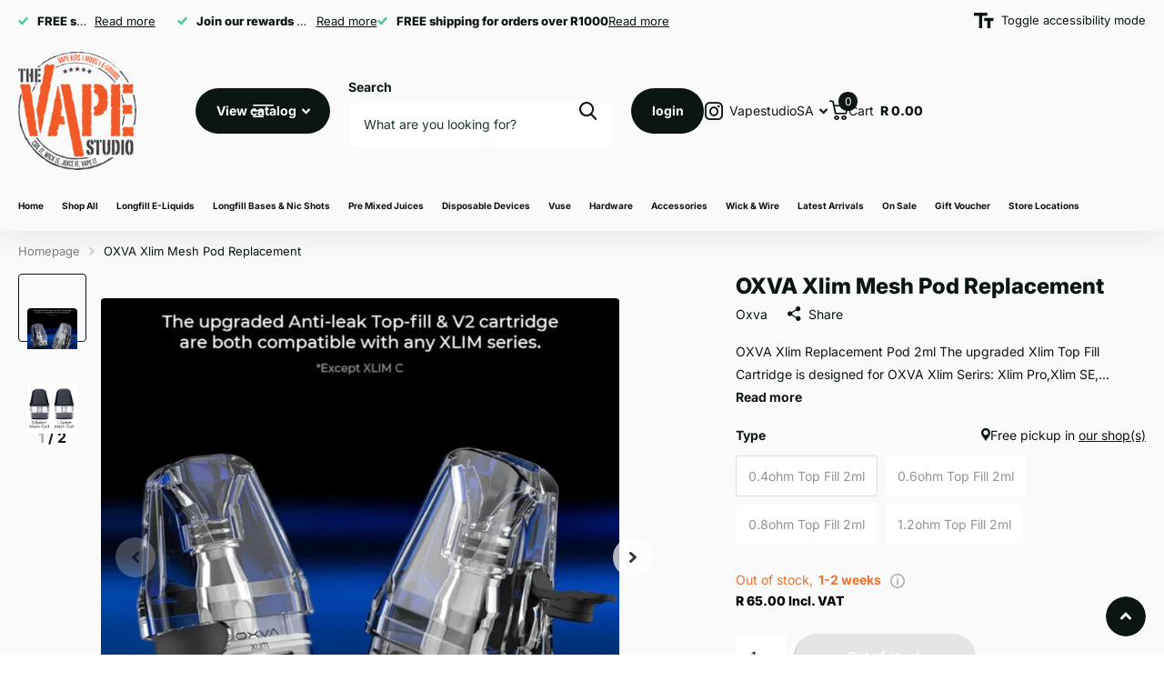

--- FILE ---
content_type: text/html; charset=utf-8
request_url: https://thevapestudio.co.za/products/oxva-xlim-mesh-pod-replacement
body_size: 26898
content:
<!doctype html>
<html
  lang="en"
  data-theme="xtra"
  dir="ltr"
  class="no-js "
>
  <head>
    <meta charset="utf-8">
    <meta http-equiv="x-ua-compatible" content="ie=edge">
    <title>
      OXVA Xlim Mesh Pod Replacement
       &ndash; The Vape Studio
    </title><meta name="description" content="OXVA Xlim Replacement Pod 2ml The upgraded Xlim Top Fill Cartridge is designed for OXVA Xlim Serirs: Xlim Pro,Xlim SE, Xlim SE Bonus Pod Kit, Xlim SQ kit,and Xlim pod kit for X-treme flavor and a strong throat hit. There are three flavor cartridges: 0.6Ω &amp;amp; 0.8Ω &amp;amp; 1.2Ω for options. 3 pcs/pack. The upgraded Anti-"><meta name="theme-color" content="">
    <meta name="MobileOptimized" content="320">
    <meta name="HandheldFriendly" content="true">
    <meta
      name="viewport"
      content="width=device-width, initial-scale=1, minimum-scale=1, maximum-scale=5, viewport-fit=cover, shrink-to-fit=no"
    >
    <meta name="format-detection" content="telephone=no">
    <meta name="msapplication-config" content="//thevapestudio.co.za/cdn/shop/t/34/assets/browserconfig.xml?v=52024572095365081671769589947">
    <link rel="canonical" href="https://thevapestudio.co.za/products/oxva-xlim-mesh-pod-replacement">
    <link rel="preconnect" href="https://fonts.shopifycdn.com" crossorigin><link rel="preload" as="style" href="//thevapestudio.co.za/cdn/shop/t/34/assets/screen.css?v=70121681683553560141769589947">
    <link rel="preload" as="style" href="//thevapestudio.co.za/cdn/shop/t/34/assets/theme-xtra.css?v=93573482502964324901769589947">
    <link rel="preload" as="style" href="//thevapestudio.co.za/cdn/shop/t/34/assets/screen-settings.css?v=109001582697169675681769589960">
    
    <link rel="preload" as="font" href="//thevapestudio.co.za/cdn/fonts/inter/inter_n8.d15c916037fee1656886aab64725534609d62cc8.woff2" type="font/woff2" crossorigin>
    <link rel="preload" as="font" href="//thevapestudio.co.za/cdn/fonts/inter/inter_n4.b2a3f24c19b4de56e8871f609e73ca7f6d2e2bb9.woff2" type="font/woff2" crossorigin>
<link rel="preload" as="font" href="//thevapestudio.co.za/cdn/shop/t/34/assets/xtra.woff2?v=74598006880499421301769589947" crossorigin>
    <link href="//thevapestudio.co.za/cdn/shop/t/34/assets/screen.css?v=70121681683553560141769589947" rel="stylesheet" type="text/css" media="screen" />
    <link href="//thevapestudio.co.za/cdn/shop/t/34/assets/theme-xtra.css?v=93573482502964324901769589947" rel="stylesheet" type="text/css" media="screen" />
    <link href="//thevapestudio.co.za/cdn/shop/t/34/assets/screen-settings.css?v=109001582697169675681769589960" rel="stylesheet" type="text/css" media="screen" />
    <noscript><link rel="stylesheet" href="//thevapestudio.co.za/cdn/shop/t/34/assets/async-menu.css?v=84448108543894490671769589947"></noscript><link href="//thevapestudio.co.za/cdn/shop/t/34/assets/page-product.css?v=154715216864921138121769589947" rel="stylesheet" type="text/css" media="screen" />

<script>
      document.documentElement.classList.remove('no-js');
      document.documentElement.classList.add('js');
    </script>
    <script>try{localStorage.getItem('announcement-bar-closed')==='1'&&document.documentElement.classList.add('announcement-bar-closed')}catch(e){};</script>
    <meta name="msapplication-config" content="//thevapestudio.co.za/cdn/shop/t/34/assets/browserconfig.xml?v=52024572095365081671769589947">
<meta property="og:title" content="OXVA Xlim Mesh Pod Replacement">
<meta property="og:type" content="product">
<meta property="og:description" content="OXVA Xlim Replacement Pod 2ml The upgraded Xlim Top Fill Cartridge is designed for OXVA Xlim Serirs: Xlim Pro,Xlim SE, Xlim SE Bonus Pod Kit, Xlim SQ kit,and Xlim pod kit for X-treme flavor and a strong throat hit. There are three flavor cartridges: 0.6Ω &amp;amp; 0.8Ω &amp;amp; 1.2Ω for options. 3 pcs/pack. The upgraded Anti-">
<meta property="og:site_name" content="The Vape Studio">
<meta property="og:url" content="https://thevapestudio.co.za/products/oxva-xlim-mesh-pod-replacement">

  
  <meta property="product:price:amount" content="R 65.00">
  <meta property="og:price:amount" content="R 65.00">
  <meta property="og:price:currency" content="ZAR">
  <meta property="og:availability" content="out of stock" />

<meta property="og:image" content="//thevapestudio.co.za/cdn/shop/files/xlim-0.6-1.webp?crop=center&height=500&v=1692176258&width=600">

<meta name="twitter:title" content="OXVA Xlim Mesh Pod Replacement">
<meta name="twitter:description" content="OXVA Xlim Replacement Pod 2ml The upgraded Xlim Top Fill Cartridge is designed for OXVA Xlim Serirs: Xlim Pro,Xlim SE, Xlim SE Bonus Pod Kit, Xlim SQ kit,and Xlim pod kit for X-treme flavor and a strong throat hit. There are three flavor cartridges: 0.6Ω &amp;amp; 0.8Ω &amp;amp; 1.2Ω for options. 3 pcs/pack. The upgraded Anti-">
<meta name="twitter:site" content="The Vape Studio">

  <meta name="twitter:card" content="//thevapestudio.co.za/cdn/shop/files/The_Vape_Studio_Logo_2.png?v=1758274575">

<meta property="twitter:image" content="//thevapestudio.co.za/cdn/shop/files/xlim-0.6-1.webp?crop=center&height=500&v=1692176258&width=600">
<script type="application/ld+json">
  [
      {
        "@context": "http://schema.org",
        "@type": "Product",
        "name": "OXVA Xlim Mesh Pod Replacement",
        "url": "https://thevapestudio.co.za/products/oxva-xlim-mesh-pod-replacement","brand": { "@type": "Brand", "name": "Oxva" },"description": "OXVA Xlim Replacement Pod 2ml\nThe upgraded Xlim Top Fill Cartridge is designed for OXVA Xlim Serirs: Xlim Pro,Xlim SE, Xlim SE Bonus Pod Kit, Xlim SQ kit,and Xlim pod kit for X-treme flavor and a strong throat hit. There are three flavor cartridges: 0.6Ω \u0026amp;amp; 0.8Ω \u0026amp;amp; 1.2Ω for options. 3 pcs\/pack.\nThe upgraded Anti-leak Top-fill \u0026amp;amp; V2 cartridge are both compatible with any XLIM series.*Except XLIM C\nTWO DIFFERENT FLAVOUR STYLE OF CARTRIDGES\n\n0.6ohm Mesh Coil120% – Sweetness100% – FragranceStrong – Throat Hit\n0.8ohm Mesh Coil120% – Sweetness100% – FragranceStrong – Throat Hit\n1.2ohm Mesh Coil100% – Sweetness120% – FragranceStrong – Throat Hit\n0.6ohm Mesh Coil Top Fill\n\n*Sold as singles*\n","image": "//thevapestudio.co.za/cdn/shop/files/xlim-0.6-1.webp?crop=center&height=500&v=1692176258&width=600","offers": {
          "@type": "Offer",
          "price": "65.0",
          "url": "https://thevapestudio.co.za/products/oxva-xlim-mesh-pod-replacement",
          "priceValidUntil": "2027-02-01",
          "priceCurrency": "ZAR"}
        
      },
    {
      "@context": "http://schema.org/",
      "@type": "Organization",
      "url": "https://thevapestudio.co.za/products/oxva-xlim-mesh-pod-replacement",
      "name": "The Vape Studio",
      "legalName": "The Vape Studio",
      "description": "OXVA Xlim Replacement Pod 2ml The upgraded Xlim Top Fill Cartridge is designed for OXVA Xlim Serirs: Xlim Pro,Xlim SE, Xlim SE Bonus Pod Kit, Xlim SQ kit,and Xlim pod kit for X-treme flavor and a strong throat hit. There are three flavor cartridges: 0.6Ω &amp;amp; 0.8Ω &amp;amp; 1.2Ω for options. 3 pcs/pack. The upgraded Anti-","logo": "//thevapestudio.co.za/cdn/shop/files/The_Vape_Studio_Logo_2.png?v=1758274575",
        "image": "//thevapestudio.co.za/cdn/shop/files/The_Vape_Studio_Logo_2.png?v=1758274575","contactPoint": {
        "@type": "ContactPoint",
        "contactType": "Customer service",
        "telephone": "0734985481"
      },
      "address": {
        "@type": "PostalAddress",
        "streetAddress": "Cnr Loch Street and Pierneef Blvd, Royal Palms Centre Shop 14",
        "addressLocality": "Meyerton",
        "postalCode": "1961",
        "addressCountry": "ZA"
      }
    },
    {
      "@context": "http://schema.org",
      "@type": "WebSite",
      "url": "https://thevapestudio.co.za/products/oxva-xlim-mesh-pod-replacement",
      "name": "The Vape Studio",
      "description": "OXVA Xlim Replacement Pod 2ml The upgraded Xlim Top Fill Cartridge is designed for OXVA Xlim Serirs: Xlim Pro,Xlim SE, Xlim SE Bonus Pod Kit, Xlim SQ kit,and Xlim pod kit for X-treme flavor and a strong throat hit. There are three flavor cartridges: 0.6Ω &amp;amp; 0.8Ω &amp;amp; 1.2Ω for options. 3 pcs/pack. The upgraded Anti-",
      "author": [
        {
          "@type": "Organization",
          "url": "https://www.someoneyouknow.online",
          "name": "Someoneyouknow",
          "address": {
            "@type": "PostalAddress",
            "streetAddress": "Wilhelminaplein 25",
            "addressLocality": "Eindhoven",
            "addressRegion": "NB",
            "postalCode": "5611 HG",
            "addressCountry": "NL"
          }
        }
      ]
    }
  ]
</script>

    <script>window.performance && window.performance.mark && window.performance.mark('shopify.content_for_header.start');</script><meta id="shopify-digital-wallet" name="shopify-digital-wallet" content="/19779715/digital_wallets/dialog">
<link rel="alternate" type="application/json+oembed" href="https://thevapestudio.co.za/products/oxva-xlim-mesh-pod-replacement.oembed">
<script async="async" src="/checkouts/internal/preloads.js?locale=en-ZA"></script>
<script id="shopify-features" type="application/json">{"accessToken":"b6ca99212d62d84677b548ed6040542f","betas":["rich-media-storefront-analytics"],"domain":"thevapestudio.co.za","predictiveSearch":true,"shopId":19779715,"locale":"en"}</script>
<script>var Shopify = Shopify || {};
Shopify.shop = "the-vape-studio-za.myshopify.com";
Shopify.locale = "en";
Shopify.currency = {"active":"ZAR","rate":"1.0"};
Shopify.country = "ZA";
Shopify.theme = {"name":"Updated copy Xtra","id":144725966901,"schema_name":"Xtra","schema_version":"6.4.0","theme_store_id":1609,"role":"main"};
Shopify.theme.handle = "null";
Shopify.theme.style = {"id":null,"handle":null};
Shopify.cdnHost = "thevapestudio.co.za/cdn";
Shopify.routes = Shopify.routes || {};
Shopify.routes.root = "/";</script>
<script type="module">!function(o){(o.Shopify=o.Shopify||{}).modules=!0}(window);</script>
<script>!function(o){function n(){var o=[];function n(){o.push(Array.prototype.slice.apply(arguments))}return n.q=o,n}var t=o.Shopify=o.Shopify||{};t.loadFeatures=n(),t.autoloadFeatures=n()}(window);</script>
<script id="shop-js-analytics" type="application/json">{"pageType":"product"}</script>
<script defer="defer" async type="module" src="//thevapestudio.co.za/cdn/shopifycloud/shop-js/modules/v2/client.init-shop-cart-sync_BN7fPSNr.en.esm.js"></script>
<script defer="defer" async type="module" src="//thevapestudio.co.za/cdn/shopifycloud/shop-js/modules/v2/chunk.common_Cbph3Kss.esm.js"></script>
<script defer="defer" async type="module" src="//thevapestudio.co.za/cdn/shopifycloud/shop-js/modules/v2/chunk.modal_DKumMAJ1.esm.js"></script>
<script type="module">
  await import("//thevapestudio.co.za/cdn/shopifycloud/shop-js/modules/v2/client.init-shop-cart-sync_BN7fPSNr.en.esm.js");
await import("//thevapestudio.co.za/cdn/shopifycloud/shop-js/modules/v2/chunk.common_Cbph3Kss.esm.js");
await import("//thevapestudio.co.za/cdn/shopifycloud/shop-js/modules/v2/chunk.modal_DKumMAJ1.esm.js");

  window.Shopify.SignInWithShop?.initShopCartSync?.({"fedCMEnabled":true,"windoidEnabled":true});

</script>
<script>(function() {
  var isLoaded = false;
  function asyncLoad() {
    if (isLoaded) return;
    isLoaded = true;
    var urls = ["https:\/\/age-verification.hulkapps.com\/hulk_age_verifier.js?shop=the-vape-studio-za.myshopify.com","https:\/\/js.smile.io\/v1\/smile-shopify.js?shop=the-vape-studio-za.myshopify.com","https:\/\/d2z2pb1qahxkbj.cloudfront.net\/v1.0\/srw.min.js?s=19779715\u0026shop=the-vape-studio-za.myshopify.com","https:\/\/snts-app.herokuapp.com\/get_script\/05af81006c2b11ef80f9baec989d3cb0.js?shop=the-vape-studio-za.myshopify.com","https:\/\/script.pop-convert.com\/new-micro\/production.pc.min.js?unique_id=the-vape-studio-za.myshopify.com\u0026shop=the-vape-studio-za.myshopify.com","https:\/\/cdn.s3.pop-convert.com\/pcjs.production.min.js?unique_id=the-vape-studio-za.myshopify.com\u0026shop=the-vape-studio-za.myshopify.com"];
    for (var i = 0; i < urls.length; i++) {
      var s = document.createElement('script');
      s.type = 'text/javascript';
      s.async = true;
      s.src = urls[i];
      var x = document.getElementsByTagName('script')[0];
      x.parentNode.insertBefore(s, x);
    }
  };
  if(window.attachEvent) {
    window.attachEvent('onload', asyncLoad);
  } else {
    window.addEventListener('load', asyncLoad, false);
  }
})();</script>
<script id="__st">var __st={"a":19779715,"offset":7200,"reqid":"2eb79e6c-0993-4856-b274-4bd934651f4a-1769905844","pageurl":"thevapestudio.co.za\/products\/oxva-xlim-mesh-pod-replacement","u":"6818568f15aa","p":"product","rtyp":"product","rid":6676720549941};</script>
<script>window.ShopifyPaypalV4VisibilityTracking = true;</script>
<script id="captcha-bootstrap">!function(){'use strict';const t='contact',e='account',n='new_comment',o=[[t,t],['blogs',n],['comments',n],[t,'customer']],c=[[e,'customer_login'],[e,'guest_login'],[e,'recover_customer_password'],[e,'create_customer']],r=t=>t.map((([t,e])=>`form[action*='/${t}']:not([data-nocaptcha='true']) input[name='form_type'][value='${e}']`)).join(','),a=t=>()=>t?[...document.querySelectorAll(t)].map((t=>t.form)):[];function s(){const t=[...o],e=r(t);return a(e)}const i='password',u='form_key',d=['recaptcha-v3-token','g-recaptcha-response','h-captcha-response',i],f=()=>{try{return window.sessionStorage}catch{return}},m='__shopify_v',_=t=>t.elements[u];function p(t,e,n=!1){try{const o=window.sessionStorage,c=JSON.parse(o.getItem(e)),{data:r}=function(t){const{data:e,action:n}=t;return t[m]||n?{data:e,action:n}:{data:t,action:n}}(c);for(const[e,n]of Object.entries(r))t.elements[e]&&(t.elements[e].value=n);n&&o.removeItem(e)}catch(o){console.error('form repopulation failed',{error:o})}}const l='form_type',E='cptcha';function T(t){t.dataset[E]=!0}const w=window,h=w.document,L='Shopify',v='ce_forms',y='captcha';let A=!1;((t,e)=>{const n=(g='f06e6c50-85a8-45c8-87d0-21a2b65856fe',I='https://cdn.shopify.com/shopifycloud/storefront-forms-hcaptcha/ce_storefront_forms_captcha_hcaptcha.v1.5.2.iife.js',D={infoText:'Protected by hCaptcha',privacyText:'Privacy',termsText:'Terms'},(t,e,n)=>{const o=w[L][v],c=o.bindForm;if(c)return c(t,g,e,D).then(n);var r;o.q.push([[t,g,e,D],n]),r=I,A||(h.body.append(Object.assign(h.createElement('script'),{id:'captcha-provider',async:!0,src:r})),A=!0)});var g,I,D;w[L]=w[L]||{},w[L][v]=w[L][v]||{},w[L][v].q=[],w[L][y]=w[L][y]||{},w[L][y].protect=function(t,e){n(t,void 0,e),T(t)},Object.freeze(w[L][y]),function(t,e,n,w,h,L){const[v,y,A,g]=function(t,e,n){const i=e?o:[],u=t?c:[],d=[...i,...u],f=r(d),m=r(i),_=r(d.filter((([t,e])=>n.includes(e))));return[a(f),a(m),a(_),s()]}(w,h,L),I=t=>{const e=t.target;return e instanceof HTMLFormElement?e:e&&e.form},D=t=>v().includes(t);t.addEventListener('submit',(t=>{const e=I(t);if(!e)return;const n=D(e)&&!e.dataset.hcaptchaBound&&!e.dataset.recaptchaBound,o=_(e),c=g().includes(e)&&(!o||!o.value);(n||c)&&t.preventDefault(),c&&!n&&(function(t){try{if(!f())return;!function(t){const e=f();if(!e)return;const n=_(t);if(!n)return;const o=n.value;o&&e.removeItem(o)}(t);const e=Array.from(Array(32),(()=>Math.random().toString(36)[2])).join('');!function(t,e){_(t)||t.append(Object.assign(document.createElement('input'),{type:'hidden',name:u})),t.elements[u].value=e}(t,e),function(t,e){const n=f();if(!n)return;const o=[...t.querySelectorAll(`input[type='${i}']`)].map((({name:t})=>t)),c=[...d,...o],r={};for(const[a,s]of new FormData(t).entries())c.includes(a)||(r[a]=s);n.setItem(e,JSON.stringify({[m]:1,action:t.action,data:r}))}(t,e)}catch(e){console.error('failed to persist form',e)}}(e),e.submit())}));const S=(t,e)=>{t&&!t.dataset[E]&&(n(t,e.some((e=>e===t))),T(t))};for(const o of['focusin','change'])t.addEventListener(o,(t=>{const e=I(t);D(e)&&S(e,y())}));const B=e.get('form_key'),M=e.get(l),P=B&&M;t.addEventListener('DOMContentLoaded',(()=>{const t=y();if(P)for(const e of t)e.elements[l].value===M&&p(e,B);[...new Set([...A(),...v().filter((t=>'true'===t.dataset.shopifyCaptcha))])].forEach((e=>S(e,t)))}))}(h,new URLSearchParams(w.location.search),n,t,e,['guest_login'])})(!0,!0)}();</script>
<script integrity="sha256-4kQ18oKyAcykRKYeNunJcIwy7WH5gtpwJnB7kiuLZ1E=" data-source-attribution="shopify.loadfeatures" defer="defer" src="//thevapestudio.co.za/cdn/shopifycloud/storefront/assets/storefront/load_feature-a0a9edcb.js" crossorigin="anonymous"></script>
<script data-source-attribution="shopify.dynamic_checkout.dynamic.init">var Shopify=Shopify||{};Shopify.PaymentButton=Shopify.PaymentButton||{isStorefrontPortableWallets:!0,init:function(){window.Shopify.PaymentButton.init=function(){};var t=document.createElement("script");t.src="https://thevapestudio.co.za/cdn/shopifycloud/portable-wallets/latest/portable-wallets.en.js",t.type="module",document.head.appendChild(t)}};
</script>
<script data-source-attribution="shopify.dynamic_checkout.buyer_consent">
  function portableWalletsHideBuyerConsent(e){var t=document.getElementById("shopify-buyer-consent"),n=document.getElementById("shopify-subscription-policy-button");t&&n&&(t.classList.add("hidden"),t.setAttribute("aria-hidden","true"),n.removeEventListener("click",e))}function portableWalletsShowBuyerConsent(e){var t=document.getElementById("shopify-buyer-consent"),n=document.getElementById("shopify-subscription-policy-button");t&&n&&(t.classList.remove("hidden"),t.removeAttribute("aria-hidden"),n.addEventListener("click",e))}window.Shopify?.PaymentButton&&(window.Shopify.PaymentButton.hideBuyerConsent=portableWalletsHideBuyerConsent,window.Shopify.PaymentButton.showBuyerConsent=portableWalletsShowBuyerConsent);
</script>
<script data-source-attribution="shopify.dynamic_checkout.cart.bootstrap">document.addEventListener("DOMContentLoaded",(function(){function t(){return document.querySelector("shopify-accelerated-checkout-cart, shopify-accelerated-checkout")}if(t())Shopify.PaymentButton.init();else{new MutationObserver((function(e,n){t()&&(Shopify.PaymentButton.init(),n.disconnect())})).observe(document.body,{childList:!0,subtree:!0})}}));
</script>

<script>window.performance && window.performance.mark && window.performance.mark('shopify.content_for_header.end');</script>
    
    <style data-shopify>
      :root {
      	--scheme-1:                      #ffffff;
      	--scheme-1_solid:                #ffffff;
      	--scheme-1_bg:                   var(--scheme-1);
      	--scheme-1_bg_dark:              var(--scheme-1_bg);
      	--scheme-1_bg_var:               var(--scheme-1_bg_dark);
      	--scheme-1_bg_secondary:         #f4f4f4;
      	--scheme-1_fg:                   #0b1613;
      	--scheme-1_fg_sat:               #c0dfd7;
      	--scheme-1_title:                #000000;
      	--scheme-1_title_solid:          #000000;

      	--scheme-1_primary_btn_bg:       #000096;
      	--scheme-1_primary_btn_bg_dark:  #000072;
      	--scheme-1_primary_btn_fg:       #ffffff;
      	--scheme-1_secondary_btn_bg:     #fbea61;
      	--scheme-1_secondary_btn_bg_dark:#fae53e;
      	--scheme-1_secondary_btn_fg:     #000000;
      	--scheme-1_tertiary_btn_bg:      #378cde;
      	--scheme-1_tertiary_btn_bg_dark: #227acf;
      	--scheme-1_tertiary_btn_fg:      #ffffff;
      	--scheme-1_btn_bg:       		var(--scheme-1_primary_btn_bg);
      	--scheme-1_btn_bg_dark:  		var(--scheme-1_primary_btn_bg_dark);
      	--scheme-1_btn_fg:       		var(--scheme-1_primary_btn_fg);
      	--scheme-1_bd:                   #ecedec;
      	--scheme-1_input_bg:             #ffffff;
      	--scheme-1_input_fg:             #0b1613;
      	--scheme-1_input_pl:             #1c3830;
      	--scheme-1_accent:               #f0702c;
      	--scheme-1_accent_gradient:      linear-gradient(320deg, rgba(232, 74, 147, 1) 4%, rgba(239, 179, 76, 1) 100%);
      	
      	--scheme-1_fg_brightness: 0; 
      	
      	}
      	[class*="palette-scheme-1"] select,
      	[class*="palette-scheme-1"] .bv_atual,
      	#root #content [class*="palette-scheme-1"] .f8sr select {
      	background-image: url("data:image/svg+xml,%3Csvg xmlns='http://www.w3.org/2000/svg' xml:space='preserve' style='enable-background:new 0 0 12.7 7.7' viewBox='0 0 12.7 7.7' fill='%230b1613'%3E%3Cpath d='M.3.2c.4-.3.9-.3 1.2.1l4.7 5.3 5-5.3c.3-.3.9-.4 1.2 0 .3.3.4.9 0 1.2l-5.7 6c-.1.1-.3.2-.5.2s-.5-.1-.6-.3l-5.3-6C-.1 1.1-.1.5.3.2z'/%3E%3C/svg%3E");
      	}
      	
      	
      	[class*="palette-scheme-1"] select:focus,
      	#root #content [class*="palette-scheme-1"] .f8sr select:focus {
      	background-image: url("data:image/svg+xml,%3Csvg xmlns='http://www.w3.org/2000/svg' xml:space='preserve' style='enable-background:new 0 0 12.7 7.7' viewBox='0 0 12.7 7.7' fill='%230b1613'%3E%3Cpath d='M12.4 7.5c-.4.3-.9.3-1.2-.1L6.5 2.1l-5 5.3c-.3.3-.9.4-1.2 0-.3-.3-.4-.9 0-1.2L6 .2c.1-.1.3-.2.5-.2.3 0 .5.1.6.3l5.3 6c.4.3.4.9 0 1.2z'/%3E%3C/svg%3E");
      	}
      	[class*="palette-scheme-1"], [data-active-content*="scheme-1"] {
      	--primary_bg:             var(--scheme-1_bg);
      	--bg_secondary:           var(--scheme-1_bg_secondary);
      	--primary_text:           var(--scheme-1_fg);
      	--primary_text_h:         var(--scheme-1_title);
      	--headings_text:          var(--primary_text_h);
      	--headings_text_solid:    var(--scheme-1_title_solid);
      	--primary_bg_btn:         var(--scheme-1_primary_btn_bg);
      	--primary_bg_btn_dark:    var(--scheme-1_primary_btn_bg_dark);
      	--primary_btn_text:       var(--scheme-1_primary_btn_fg);
      	--secondary_bg_btn:       var(--scheme-1_secondary_btn_bg);
      	--secondary_bg_btn_dark:  var(--scheme-1_secondary_btn_bg_dark);
      	--secondary_btn_text:     var(--scheme-1_secondary_btn_fg);
      	--tertiary_bg_btn:        var(--scheme-1_tertiary_btn_bg);
      	--tertiary_bg_btn_dark:   var(--scheme-1_tertiary_btn_bg_dark);
      	--tertiary_btn_text:      var(--scheme-1_tertiary_btn_fg);
      	--custom_input_bg:        var(--scheme-1_input_bg);
      	--custom_input_fg:        var(--scheme-1_input_fg);
      	--custom_input_pl:        var(--scheme-1_input_pl);
      	--custom_input_bd:        var(--scheme-1_bd);
      	--custom_bd:              var(--custom_input_bd);
      	--secondary_bg: 		  var(--primary_bg_btn);
      	--accent:                 var(--scheme-1_accent);
      	--accent_gradient:        var(--scheme-1_accent_gradient);
      	--primary_text_brightness:var(--scheme-1_fg_brightness);
      	}
      	
      :root {
      	--scheme-2:                      #0b1613;
      	--scheme-2_solid:                #0b1613;
      	--scheme-2_bg:                   var(--scheme-2);
      	--scheme-2_bg_dark:              #080f0d;
      	--scheme-2_bg_var:               var(--scheme-2_bg_dark);
      	--scheme-2_bg_secondary:         #8a8a9e;
      	--scheme-2_fg:                   #ffffff;
      	--scheme-2_fg_sat:               #ffffff;
      	--scheme-2_title:                #ffffff;
      	--scheme-2_title_solid:          #ffffff;

      	--scheme-2_primary_btn_bg:       #ffffff;
      	--scheme-2_primary_btn_bg_dark:  #ededed;
      	--scheme-2_primary_btn_fg:       #0b1613;
      	--scheme-2_secondary_btn_bg:     #fbea61;
      	--scheme-2_secondary_btn_bg_dark:#fae53e;
      	--scheme-2_secondary_btn_fg:     #000000;
      	--scheme-2_tertiary_btn_bg:      #000096;
      	--scheme-2_tertiary_btn_bg_dark: #000072;
      	--scheme-2_tertiary_btn_fg:      #ffffff;
      	--scheme-2_btn_bg:       		var(--scheme-2_primary_btn_bg);
      	--scheme-2_btn_bg_dark:  		var(--scheme-2_primary_btn_bg_dark);
      	--scheme-2_btn_fg:       		var(--scheme-2_primary_btn_fg);
      	--scheme-2_bd:                   #fafafa;
      	--scheme-2_input_bg:             #ffffff;
      	--scheme-2_input_fg:             #0b1613;
      	--scheme-2_input_pl:             #1c3830;
      	--scheme-2_accent:               #fbea61;
      	--scheme-2_accent_gradient:      #fbea61;
      	
      	--scheme-2_fg_brightness: 1; 
      	
      	}
      	[class*="palette-scheme-2"] select,
      	[class*="palette-scheme-2"] .bv_atual,
      	#root #content [class*="palette-scheme-2"] .f8sr select {
      	background-image: url("data:image/svg+xml,%3Csvg xmlns='http://www.w3.org/2000/svg' xml:space='preserve' style='enable-background:new 0 0 12.7 7.7' viewBox='0 0 12.7 7.7' fill='%230b1613'%3E%3Cpath d='M.3.2c.4-.3.9-.3 1.2.1l4.7 5.3 5-5.3c.3-.3.9-.4 1.2 0 .3.3.4.9 0 1.2l-5.7 6c-.1.1-.3.2-.5.2s-.5-.1-.6-.3l-5.3-6C-.1 1.1-.1.5.3.2z'/%3E%3C/svg%3E");
      	}
      	
      	
      	[class*="palette-scheme-2"] select:focus,
      	#root #content [class*="palette-scheme-2"] .f8sr select:focus {
      	background-image: url("data:image/svg+xml,%3Csvg xmlns='http://www.w3.org/2000/svg' xml:space='preserve' style='enable-background:new 0 0 12.7 7.7' viewBox='0 0 12.7 7.7' fill='%230b1613'%3E%3Cpath d='M12.4 7.5c-.4.3-.9.3-1.2-.1L6.5 2.1l-5 5.3c-.3.3-.9.4-1.2 0-.3-.3-.4-.9 0-1.2L6 .2c.1-.1.3-.2.5-.2.3 0 .5.1.6.3l5.3 6c.4.3.4.9 0 1.2z'/%3E%3C/svg%3E");
      	}
      	[class*="palette-scheme-2"], [data-active-content*="scheme-2"] {
      	--primary_bg:             var(--scheme-2_bg);
      	--bg_secondary:           var(--scheme-2_bg_secondary);
      	--primary_text:           var(--scheme-2_fg);
      	--primary_text_h:         var(--scheme-2_title);
      	--headings_text:          var(--primary_text_h);
      	--headings_text_solid:    var(--scheme-2_title_solid);
      	--primary_bg_btn:         var(--scheme-2_primary_btn_bg);
      	--primary_bg_btn_dark:    var(--scheme-2_primary_btn_bg_dark);
      	--primary_btn_text:       var(--scheme-2_primary_btn_fg);
      	--secondary_bg_btn:       var(--scheme-2_secondary_btn_bg);
      	--secondary_bg_btn_dark:  var(--scheme-2_secondary_btn_bg_dark);
      	--secondary_btn_text:     var(--scheme-2_secondary_btn_fg);
      	--tertiary_bg_btn:        var(--scheme-2_tertiary_btn_bg);
      	--tertiary_bg_btn_dark:   var(--scheme-2_tertiary_btn_bg_dark);
      	--tertiary_btn_text:      var(--scheme-2_tertiary_btn_fg);
      	--custom_input_bg:        var(--scheme-2_input_bg);
      	--custom_input_fg:        var(--scheme-2_input_fg);
      	--custom_input_pl:        var(--scheme-2_input_pl);
      	--custom_input_bd:        var(--scheme-2_bd);
      	--custom_bd:              var(--custom_input_bd);
      	--secondary_bg: 		  var(--primary_bg_btn);
      	--accent:                 var(--scheme-2_accent);
      	--accent_gradient:        var(--scheme-2_accent_gradient);
      	--primary_text_brightness:var(--scheme-2_fg_brightness);
      	}
      	
      :root {
      	--scheme-3:                      #fafafa;
      	--scheme-3_solid:                #fafafa;
      	--scheme-3_bg:                   var(--scheme-3);
      	--scheme-3_bg_dark:              #f5f5f5;
      	--scheme-3_bg_var:               var(--scheme-3_bg_dark);
      	--scheme-3_bg_secondary:         #ffffff;
      	--scheme-3_fg:                   #0b1613;
      	--scheme-3_fg_sat:               #c0dfd7;
      	--scheme-3_title:                #0b1613;
      	--scheme-3_title_solid:          #0b1613;

      	--scheme-3_primary_btn_bg:       #0b1613;
      	--scheme-3_primary_btn_bg_dark:  #000000;
      	--scheme-3_primary_btn_fg:       #ffffff;
      	--scheme-3_secondary_btn_bg:     #f0702c;
      	--scheme-3_secondary_btn_bg_dark:#e85b10;
      	--scheme-3_secondary_btn_fg:     #ffffff;
      	--scheme-3_tertiary_btn_bg:      #378cde;
      	--scheme-3_tertiary_btn_bg_dark: #227acf;
      	--scheme-3_tertiary_btn_fg:      #ffffff;
      	--scheme-3_btn_bg:       		var(--scheme-3_primary_btn_bg);
      	--scheme-3_btn_bg_dark:  		var(--scheme-3_primary_btn_bg_dark);
      	--scheme-3_btn_fg:       		var(--scheme-3_primary_btn_fg);
      	--scheme-3_bd:                   #fafafa;
      	--scheme-3_input_bg:             #ffffff;
      	--scheme-3_input_fg:             #0b1613;
      	--scheme-3_input_pl:             #1c3830;
      	--scheme-3_accent:               #f0702c;
      	--scheme-3_accent_gradient:      #f0702c;
      	
      	--scheme-3_fg_brightness: 0; 
      	
      		--primary_text_rgba:  				rgb(11, 22, 19);
      		--body_bg:            				var(--scheme-3_bg);
      	
      	}select, .bv_atual, #root #content .f8sr select,
      	[class*="palette-scheme-3"] select,
      	[class*="palette-scheme-3"] .bv_atual,
      	#root #content [class*="palette-scheme-3"] .f8sr select {
      	background-image: url("data:image/svg+xml,%3Csvg xmlns='http://www.w3.org/2000/svg' xml:space='preserve' style='enable-background:new 0 0 12.7 7.7' viewBox='0 0 12.7 7.7' fill='%230b1613'%3E%3Cpath d='M.3.2c.4-.3.9-.3 1.2.1l4.7 5.3 5-5.3c.3-.3.9-.4 1.2 0 .3.3.4.9 0 1.2l-5.7 6c-.1.1-.3.2-.5.2s-.5-.1-.6-.3l-5.3-6C-.1 1.1-.1.5.3.2z'/%3E%3C/svg%3E");
      	}
      	
      		#root input[type="date"], #root .datepicker-input { background-image: url("data:image/svg+xml,%3Csvg xmlns='http://www.w3.org/2000/svg' xml:space='preserve' style='enable-background:new 0 0 14 16' viewBox='0 0 14 16' fill='%230b1613'%3E%3Cpath d='M12.3 2H11V.8c0-.5-.3-.8-.7-.8s-.8.3-.8.8V2h-5V.8c0-.5-.3-.8-.7-.8S3 .3 3 .8V2H1.8C.8 2 0 2.8 0 3.8v10.5c0 1 .8 1.8 1.8 1.8h10.5c1 0 1.8-.8 1.8-1.8V3.8c-.1-1-.9-1.8-1.8-1.8zm.2 12.3c0 .1-.1.3-.3.3H1.8c-.1 0-.3-.1-.3-.3V7.5h11v6.8zm0-8.3h-11V3.8c0-.1.1-.3.3-.3h10.5c.1 0 .3.1.3.3V6z'/%3E%3C/svg%3E"); }
      	
      	select:focus, #root #content .f8sr select:focus,
      	[class*="palette-scheme-3"] select:focus,
      	#root #content [class*="palette-scheme-3"] .f8sr select:focus {
      	background-image: url("data:image/svg+xml,%3Csvg xmlns='http://www.w3.org/2000/svg' xml:space='preserve' style='enable-background:new 0 0 12.7 7.7' viewBox='0 0 12.7 7.7' fill='%230b1613'%3E%3Cpath d='M12.4 7.5c-.4.3-.9.3-1.2-.1L6.5 2.1l-5 5.3c-.3.3-.9.4-1.2 0-.3-.3-.4-.9 0-1.2L6 .2c.1-.1.3-.2.5-.2.3 0 .5.1.6.3l5.3 6c.4.3.4.9 0 1.2z'/%3E%3C/svg%3E");
      	}
      	:root, [class*="palette-scheme-3"], [data-active-content*="scheme-3"] {
      	--primary_bg:             var(--scheme-3_bg);
      	--bg_secondary:           var(--scheme-3_bg_secondary);
      	--primary_text:           var(--scheme-3_fg);
      	--primary_text_h:         var(--scheme-3_title);
      	--headings_text:          var(--primary_text_h);
      	--headings_text_solid:    var(--scheme-3_title_solid);
      	--primary_bg_btn:         var(--scheme-3_primary_btn_bg);
      	--primary_bg_btn_dark:    var(--scheme-3_primary_btn_bg_dark);
      	--primary_btn_text:       var(--scheme-3_primary_btn_fg);
      	--secondary_bg_btn:       var(--scheme-3_secondary_btn_bg);
      	--secondary_bg_btn_dark:  var(--scheme-3_secondary_btn_bg_dark);
      	--secondary_btn_text:     var(--scheme-3_secondary_btn_fg);
      	--tertiary_bg_btn:        var(--scheme-3_tertiary_btn_bg);
      	--tertiary_bg_btn_dark:   var(--scheme-3_tertiary_btn_bg_dark);
      	--tertiary_btn_text:      var(--scheme-3_tertiary_btn_fg);
      	--custom_input_bg:        var(--scheme-3_input_bg);
      	--custom_input_fg:        var(--scheme-3_input_fg);
      	--custom_input_pl:        var(--scheme-3_input_pl);
      	--custom_input_bd:        var(--scheme-3_bd);
      	--custom_bd:              var(--custom_input_bd);
      	--secondary_bg: 		  var(--primary_bg_btn);
      	--accent:                 var(--scheme-3_accent);
      	--accent_gradient:        var(--scheme-3_accent_gradient);
      	--primary_text_brightness:var(--scheme-3_fg_brightness);
      	}
      	
      :root {
      	--scheme-4:                      #000096;
      	--scheme-4_solid:                #000096;
      	--scheme-4_bg:                   var(--scheme-4);
      	--scheme-4_bg_dark:              #00008c;
      	--scheme-4_bg_var:               var(--scheme-4_bg_dark);
      	--scheme-4_bg_secondary:         #f4f4f4;
      	--scheme-4_fg:                   #ffffff;
      	--scheme-4_fg_sat:               #ffffff;
      	--scheme-4_title:                #ffffff;
      	--scheme-4_title_solid:          #ffffff;

      	--scheme-4_primary_btn_bg:       #fbea61;
      	--scheme-4_primary_btn_bg_dark:  #fae53e;
      	--scheme-4_primary_btn_fg:       #000000;
      	--scheme-4_secondary_btn_bg:     #ffffff;
      	--scheme-4_secondary_btn_bg_dark:#ededed;
      	--scheme-4_secondary_btn_fg:     #0b1613;
      	--scheme-4_tertiary_btn_bg:      #ffffff;
      	--scheme-4_tertiary_btn_bg_dark: #ededed;
      	--scheme-4_tertiary_btn_fg:      #0b1613;
      	--scheme-4_btn_bg:       		var(--scheme-4_primary_btn_bg);
      	--scheme-4_btn_bg_dark:  		var(--scheme-4_primary_btn_bg_dark);
      	--scheme-4_btn_fg:       		var(--scheme-4_primary_btn_fg);
      	--scheme-4_bd:                   #fafafa;
      	--scheme-4_input_bg:             #ffffff;
      	--scheme-4_input_fg:             #0b1613;
      	--scheme-4_input_pl:             #1c3830;
      	--scheme-4_accent:               #f0702c;
      	--scheme-4_accent_gradient:      #f0702c;
      	
      	--scheme-4_fg_brightness: 1; 
      	
      	}
      	[class*="palette-scheme-4"] select,
      	[class*="palette-scheme-4"] .bv_atual,
      	#root #content [class*="palette-scheme-4"] .f8sr select {
      	background-image: url("data:image/svg+xml,%3Csvg xmlns='http://www.w3.org/2000/svg' xml:space='preserve' style='enable-background:new 0 0 12.7 7.7' viewBox='0 0 12.7 7.7' fill='%230b1613'%3E%3Cpath d='M.3.2c.4-.3.9-.3 1.2.1l4.7 5.3 5-5.3c.3-.3.9-.4 1.2 0 .3.3.4.9 0 1.2l-5.7 6c-.1.1-.3.2-.5.2s-.5-.1-.6-.3l-5.3-6C-.1 1.1-.1.5.3.2z'/%3E%3C/svg%3E");
      	}
      	
      	
      	[class*="palette-scheme-4"] select:focus,
      	#root #content [class*="palette-scheme-4"] .f8sr select:focus {
      	background-image: url("data:image/svg+xml,%3Csvg xmlns='http://www.w3.org/2000/svg' xml:space='preserve' style='enable-background:new 0 0 12.7 7.7' viewBox='0 0 12.7 7.7' fill='%230b1613'%3E%3Cpath d='M12.4 7.5c-.4.3-.9.3-1.2-.1L6.5 2.1l-5 5.3c-.3.3-.9.4-1.2 0-.3-.3-.4-.9 0-1.2L6 .2c.1-.1.3-.2.5-.2.3 0 .5.1.6.3l5.3 6c.4.3.4.9 0 1.2z'/%3E%3C/svg%3E");
      	}
      	[class*="palette-scheme-4"], [data-active-content*="scheme-4"] {
      	--primary_bg:             var(--scheme-4_bg);
      	--bg_secondary:           var(--scheme-4_bg_secondary);
      	--primary_text:           var(--scheme-4_fg);
      	--primary_text_h:         var(--scheme-4_title);
      	--headings_text:          var(--primary_text_h);
      	--headings_text_solid:    var(--scheme-4_title_solid);
      	--primary_bg_btn:         var(--scheme-4_primary_btn_bg);
      	--primary_bg_btn_dark:    var(--scheme-4_primary_btn_bg_dark);
      	--primary_btn_text:       var(--scheme-4_primary_btn_fg);
      	--secondary_bg_btn:       var(--scheme-4_secondary_btn_bg);
      	--secondary_bg_btn_dark:  var(--scheme-4_secondary_btn_bg_dark);
      	--secondary_btn_text:     var(--scheme-4_secondary_btn_fg);
      	--tertiary_bg_btn:        var(--scheme-4_tertiary_btn_bg);
      	--tertiary_bg_btn_dark:   var(--scheme-4_tertiary_btn_bg_dark);
      	--tertiary_btn_text:      var(--scheme-4_tertiary_btn_fg);
      	--custom_input_bg:        var(--scheme-4_input_bg);
      	--custom_input_fg:        var(--scheme-4_input_fg);
      	--custom_input_pl:        var(--scheme-4_input_pl);
      	--custom_input_bd:        var(--scheme-4_bd);
      	--custom_bd:              var(--custom_input_bd);
      	--secondary_bg: 		  var(--primary_bg_btn);
      	--accent:                 var(--scheme-4_accent);
      	--accent_gradient:        var(--scheme-4_accent_gradient);
      	--primary_text_brightness:var(--scheme-4_fg_brightness);
      	}
      	
      :root {
      	--scheme-5:                      #f0702c;
      	--scheme-5_solid:                #f0702c;
      	--scheme-5_bg:                   var(--scheme-5);
      	--scheme-5_bg_dark:              #ef6a22;
      	--scheme-5_bg_var:               var(--scheme-5_bg_dark);
      	--scheme-5_bg_secondary:         #ffffff;
      	--scheme-5_fg:                   #ffffff;
      	--scheme-5_fg_sat:               #ffffff;
      	--scheme-5_title:                #ffffff;
      	--scheme-5_title_solid:          #ffffff;

      	--scheme-5_primary_btn_bg:       #ffffff;
      	--scheme-5_primary_btn_bg_dark:  #ededed;
      	--scheme-5_primary_btn_fg:       #0b1613;
      	--scheme-5_secondary_btn_bg:     #0b1613;
      	--scheme-5_secondary_btn_bg_dark:#000000;
      	--scheme-5_secondary_btn_fg:     #ffffff;
      	--scheme-5_tertiary_btn_bg:      #378cde;
      	--scheme-5_tertiary_btn_bg_dark: #227acf;
      	--scheme-5_tertiary_btn_fg:      #ffffff;
      	--scheme-5_btn_bg:       		var(--scheme-5_primary_btn_bg);
      	--scheme-5_btn_bg_dark:  		var(--scheme-5_primary_btn_bg_dark);
      	--scheme-5_btn_fg:       		var(--scheme-5_primary_btn_fg);
      	--scheme-5_bd:                   #fafafa;
      	--scheme-5_input_bg:             #ffffff;
      	--scheme-5_input_fg:             #0b1613;
      	--scheme-5_input_pl:             #1c3830;
      	--scheme-5_accent:               #ffffff;
      	--scheme-5_accent_gradient:      #ffffff;
      	
      	--scheme-5_fg_brightness: 1; 
      	
      	}
      	[class*="palette-scheme-5"] select,
      	[class*="palette-scheme-5"] .bv_atual,
      	#root #content [class*="palette-scheme-5"] .f8sr select {
      	background-image: url("data:image/svg+xml,%3Csvg xmlns='http://www.w3.org/2000/svg' xml:space='preserve' style='enable-background:new 0 0 12.7 7.7' viewBox='0 0 12.7 7.7' fill='%230b1613'%3E%3Cpath d='M.3.2c.4-.3.9-.3 1.2.1l4.7 5.3 5-5.3c.3-.3.9-.4 1.2 0 .3.3.4.9 0 1.2l-5.7 6c-.1.1-.3.2-.5.2s-.5-.1-.6-.3l-5.3-6C-.1 1.1-.1.5.3.2z'/%3E%3C/svg%3E");
      	}
      	
      	
      	[class*="palette-scheme-5"] select:focus,
      	#root #content [class*="palette-scheme-5"] .f8sr select:focus {
      	background-image: url("data:image/svg+xml,%3Csvg xmlns='http://www.w3.org/2000/svg' xml:space='preserve' style='enable-background:new 0 0 12.7 7.7' viewBox='0 0 12.7 7.7' fill='%230b1613'%3E%3Cpath d='M12.4 7.5c-.4.3-.9.3-1.2-.1L6.5 2.1l-5 5.3c-.3.3-.9.4-1.2 0-.3-.3-.4-.9 0-1.2L6 .2c.1-.1.3-.2.5-.2.3 0 .5.1.6.3l5.3 6c.4.3.4.9 0 1.2z'/%3E%3C/svg%3E");
      	}
      	[class*="palette-scheme-5"], [data-active-content*="scheme-5"] {
      	--primary_bg:             var(--scheme-5_bg);
      	--bg_secondary:           var(--scheme-5_bg_secondary);
      	--primary_text:           var(--scheme-5_fg);
      	--primary_text_h:         var(--scheme-5_title);
      	--headings_text:          var(--primary_text_h);
      	--headings_text_solid:    var(--scheme-5_title_solid);
      	--primary_bg_btn:         var(--scheme-5_primary_btn_bg);
      	--primary_bg_btn_dark:    var(--scheme-5_primary_btn_bg_dark);
      	--primary_btn_text:       var(--scheme-5_primary_btn_fg);
      	--secondary_bg_btn:       var(--scheme-5_secondary_btn_bg);
      	--secondary_bg_btn_dark:  var(--scheme-5_secondary_btn_bg_dark);
      	--secondary_btn_text:     var(--scheme-5_secondary_btn_fg);
      	--tertiary_bg_btn:        var(--scheme-5_tertiary_btn_bg);
      	--tertiary_bg_btn_dark:   var(--scheme-5_tertiary_btn_bg_dark);
      	--tertiary_btn_text:      var(--scheme-5_tertiary_btn_fg);
      	--custom_input_bg:        var(--scheme-5_input_bg);
      	--custom_input_fg:        var(--scheme-5_input_fg);
      	--custom_input_pl:        var(--scheme-5_input_pl);
      	--custom_input_bd:        var(--scheme-5_bd);
      	--custom_bd:              var(--custom_input_bd);
      	--secondary_bg: 		  var(--primary_bg_btn);
      	--accent:                 var(--scheme-5_accent);
      	--accent_gradient:        var(--scheme-5_accent_gradient);
      	--primary_text_brightness:var(--scheme-5_fg_brightness);
      	}
      	
      :root {
      	--scheme-6:                      linear-gradient(127deg, rgba(242, 247, 249, 1) 11%, rgba(233, 241, 244, 1) 81%);
      	--scheme-6_solid:                #f4f4f4;
      	--scheme-6_bg:                   var(--scheme-6);
      	--scheme-6_bg_dark:              #efefef;
      	--scheme-6_bg_var:               var(--scheme-6_bg_dark);
      	--scheme-6_bg_secondary:         #ffffff;
      	--scheme-6_fg:                   #0b1613;
      	--scheme-6_fg_sat:               #c0dfd7;
      	--scheme-6_title:                #0b1613;
      	--scheme-6_title_solid:          #0b1613;

      	--scheme-6_primary_btn_bg:       #ffffff;
      	--scheme-6_primary_btn_bg_dark:  #ededed;
      	--scheme-6_primary_btn_fg:       #000000;
      	--scheme-6_secondary_btn_bg:     #fbea61;
      	--scheme-6_secondary_btn_bg_dark:#fae53e;
      	--scheme-6_secondary_btn_fg:     #000000;
      	--scheme-6_tertiary_btn_bg:      #0b1613;
      	--scheme-6_tertiary_btn_bg_dark: #000000;
      	--scheme-6_tertiary_btn_fg:      #ffffff;
      	--scheme-6_btn_bg:       		var(--scheme-6_primary_btn_bg);
      	--scheme-6_btn_bg_dark:  		var(--scheme-6_primary_btn_bg_dark);
      	--scheme-6_btn_fg:       		var(--scheme-6_primary_btn_fg);
      	--scheme-6_bd:                   #fafafa;
      	--scheme-6_input_bg:             #ffffff;
      	--scheme-6_input_fg:             #0b1613;
      	--scheme-6_input_pl:             #1c3830;
      	--scheme-6_accent:               #000096;
      	--scheme-6_accent_gradient:      #000096;
      	
      	--scheme-6_fg_brightness: 0; 
      	
      	}
      	[class*="palette-scheme-6"] select,
      	[class*="palette-scheme-6"] .bv_atual,
      	#root #content [class*="palette-scheme-6"] .f8sr select {
      	background-image: url("data:image/svg+xml,%3Csvg xmlns='http://www.w3.org/2000/svg' xml:space='preserve' style='enable-background:new 0 0 12.7 7.7' viewBox='0 0 12.7 7.7' fill='%230b1613'%3E%3Cpath d='M.3.2c.4-.3.9-.3 1.2.1l4.7 5.3 5-5.3c.3-.3.9-.4 1.2 0 .3.3.4.9 0 1.2l-5.7 6c-.1.1-.3.2-.5.2s-.5-.1-.6-.3l-5.3-6C-.1 1.1-.1.5.3.2z'/%3E%3C/svg%3E");
      	}
      	
      	
      	[class*="palette-scheme-6"] select:focus,
      	#root #content [class*="palette-scheme-6"] .f8sr select:focus {
      	background-image: url("data:image/svg+xml,%3Csvg xmlns='http://www.w3.org/2000/svg' xml:space='preserve' style='enable-background:new 0 0 12.7 7.7' viewBox='0 0 12.7 7.7' fill='%230b1613'%3E%3Cpath d='M12.4 7.5c-.4.3-.9.3-1.2-.1L6.5 2.1l-5 5.3c-.3.3-.9.4-1.2 0-.3-.3-.4-.9 0-1.2L6 .2c.1-.1.3-.2.5-.2.3 0 .5.1.6.3l5.3 6c.4.3.4.9 0 1.2z'/%3E%3C/svg%3E");
      	}
      	[class*="palette-scheme-6"], [data-active-content*="scheme-6"] {
      	--primary_bg:             var(--scheme-6_bg);
      	--bg_secondary:           var(--scheme-6_bg_secondary);
      	--primary_text:           var(--scheme-6_fg);
      	--primary_text_h:         var(--scheme-6_title);
      	--headings_text:          var(--primary_text_h);
      	--headings_text_solid:    var(--scheme-6_title_solid);
      	--primary_bg_btn:         var(--scheme-6_primary_btn_bg);
      	--primary_bg_btn_dark:    var(--scheme-6_primary_btn_bg_dark);
      	--primary_btn_text:       var(--scheme-6_primary_btn_fg);
      	--secondary_bg_btn:       var(--scheme-6_secondary_btn_bg);
      	--secondary_bg_btn_dark:  var(--scheme-6_secondary_btn_bg_dark);
      	--secondary_btn_text:     var(--scheme-6_secondary_btn_fg);
      	--tertiary_bg_btn:        var(--scheme-6_tertiary_btn_bg);
      	--tertiary_bg_btn_dark:   var(--scheme-6_tertiary_btn_bg_dark);
      	--tertiary_btn_text:      var(--scheme-6_tertiary_btn_fg);
      	--custom_input_bg:        var(--scheme-6_input_bg);
      	--custom_input_fg:        var(--scheme-6_input_fg);
      	--custom_input_pl:        var(--scheme-6_input_pl);
      	--custom_input_bd:        var(--scheme-6_bd);
      	--custom_bd:              var(--custom_input_bd);
      	--secondary_bg: 		  var(--primary_bg_btn);
      	--accent:                 var(--scheme-6_accent);
      	--accent_gradient:        var(--scheme-6_accent_gradient);
      	--primary_text_brightness:var(--scheme-6_fg_brightness);
      	}
      	
      :root {
      	--scheme-7:                      #d5f1ee;
      	--scheme-7_solid:                #d5f1ee;
      	--scheme-7_bg:                   var(--scheme-7);
      	--scheme-7_bg_dark:              #cdeeeb;
      	--scheme-7_bg_var:               var(--scheme-7_bg_dark);
      	--scheme-7_bg_secondary:         #f0702c;
      	--scheme-7_fg:                   #0b1613;
      	--scheme-7_fg_sat:               #c0dfd7;
      	--scheme-7_title:                #0b1613;
      	--scheme-7_title_solid:          #0b1613;

      	--scheme-7_primary_btn_bg:       #000096;
      	--scheme-7_primary_btn_bg_dark:  #000072;
      	--scheme-7_primary_btn_fg:       #ffffff;
      	--scheme-7_secondary_btn_bg:     #fbea61;
      	--scheme-7_secondary_btn_bg_dark:#fae53e;
      	--scheme-7_secondary_btn_fg:     #0b1613;
      	--scheme-7_tertiary_btn_bg:      #378cde;
      	--scheme-7_tertiary_btn_bg_dark: #227acf;
      	--scheme-7_tertiary_btn_fg:      #ffffff;
      	--scheme-7_btn_bg:       		var(--scheme-7_primary_btn_bg);
      	--scheme-7_btn_bg_dark:  		var(--scheme-7_primary_btn_bg_dark);
      	--scheme-7_btn_fg:       		var(--scheme-7_primary_btn_fg);
      	--scheme-7_bd:                   #fafafa;
      	--scheme-7_input_bg:             #ffffff;
      	--scheme-7_input_fg:             #0b1613;
      	--scheme-7_input_pl:             #1c3830;
      	--scheme-7_accent:               #000096;
      	--scheme-7_accent_gradient:      #000096;
      	
      	--scheme-7_fg_brightness: 0; 
      	
      	}
      	[class*="palette-scheme-7"] select,
      	[class*="palette-scheme-7"] .bv_atual,
      	#root #content [class*="palette-scheme-7"] .f8sr select {
      	background-image: url("data:image/svg+xml,%3Csvg xmlns='http://www.w3.org/2000/svg' xml:space='preserve' style='enable-background:new 0 0 12.7 7.7' viewBox='0 0 12.7 7.7' fill='%230b1613'%3E%3Cpath d='M.3.2c.4-.3.9-.3 1.2.1l4.7 5.3 5-5.3c.3-.3.9-.4 1.2 0 .3.3.4.9 0 1.2l-5.7 6c-.1.1-.3.2-.5.2s-.5-.1-.6-.3l-5.3-6C-.1 1.1-.1.5.3.2z'/%3E%3C/svg%3E");
      	}
      	
      	
      	[class*="palette-scheme-7"] select:focus,
      	#root #content [class*="palette-scheme-7"] .f8sr select:focus {
      	background-image: url("data:image/svg+xml,%3Csvg xmlns='http://www.w3.org/2000/svg' xml:space='preserve' style='enable-background:new 0 0 12.7 7.7' viewBox='0 0 12.7 7.7' fill='%230b1613'%3E%3Cpath d='M12.4 7.5c-.4.3-.9.3-1.2-.1L6.5 2.1l-5 5.3c-.3.3-.9.4-1.2 0-.3-.3-.4-.9 0-1.2L6 .2c.1-.1.3-.2.5-.2.3 0 .5.1.6.3l5.3 6c.4.3.4.9 0 1.2z'/%3E%3C/svg%3E");
      	}
      	[class*="palette-scheme-7"], [data-active-content*="scheme-7"] {
      	--primary_bg:             var(--scheme-7_bg);
      	--bg_secondary:           var(--scheme-7_bg_secondary);
      	--primary_text:           var(--scheme-7_fg);
      	--primary_text_h:         var(--scheme-7_title);
      	--headings_text:          var(--primary_text_h);
      	--headings_text_solid:    var(--scheme-7_title_solid);
      	--primary_bg_btn:         var(--scheme-7_primary_btn_bg);
      	--primary_bg_btn_dark:    var(--scheme-7_primary_btn_bg_dark);
      	--primary_btn_text:       var(--scheme-7_primary_btn_fg);
      	--secondary_bg_btn:       var(--scheme-7_secondary_btn_bg);
      	--secondary_bg_btn_dark:  var(--scheme-7_secondary_btn_bg_dark);
      	--secondary_btn_text:     var(--scheme-7_secondary_btn_fg);
      	--tertiary_bg_btn:        var(--scheme-7_tertiary_btn_bg);
      	--tertiary_bg_btn_dark:   var(--scheme-7_tertiary_btn_bg_dark);
      	--tertiary_btn_text:      var(--scheme-7_tertiary_btn_fg);
      	--custom_input_bg:        var(--scheme-7_input_bg);
      	--custom_input_fg:        var(--scheme-7_input_fg);
      	--custom_input_pl:        var(--scheme-7_input_pl);
      	--custom_input_bd:        var(--scheme-7_bd);
      	--custom_bd:              var(--custom_input_bd);
      	--secondary_bg: 		  var(--primary_bg_btn);
      	--accent:                 var(--scheme-7_accent);
      	--accent_gradient:        var(--scheme-7_accent_gradient);
      	--primary_text_brightness:var(--scheme-7_fg_brightness);
      	}
      	
      :root {
      	--scheme-8:                      linear-gradient(320deg, rgba(232, 74, 147, 1) 4%, rgba(239, 179, 76, 1) 100%);
      	--scheme-8_solid:                #f0702c;
      	--scheme-8_bg:                   var(--scheme-8);
      	--scheme-8_bg_dark:              #ef6a22;
      	--scheme-8_bg_var:               var(--scheme-8_bg_dark);
      	--scheme-8_bg_secondary:         #f4f4f4;
      	--scheme-8_fg:                   #ffffff;
      	--scheme-8_fg_sat:               #ffffff;
      	--scheme-8_title:                #ffffff;
      	--scheme-8_title_solid:          #ffffff;

      	--scheme-8_primary_btn_bg:       #f0702c;
      	--scheme-8_primary_btn_bg_dark:  #e85b10;
      	--scheme-8_primary_btn_fg:       #ffffff;
      	--scheme-8_secondary_btn_bg:     #ffffff;
      	--scheme-8_secondary_btn_bg_dark:#ededed;
      	--scheme-8_secondary_btn_fg:     #0b1613;
      	--scheme-8_tertiary_btn_bg:      #378cde;
      	--scheme-8_tertiary_btn_bg_dark: #227acf;
      	--scheme-8_tertiary_btn_fg:      #ffffff;
      	--scheme-8_btn_bg:       		var(--scheme-8_primary_btn_bg);
      	--scheme-8_btn_bg_dark:  		var(--scheme-8_primary_btn_bg_dark);
      	--scheme-8_btn_fg:       		var(--scheme-8_primary_btn_fg);
      	--scheme-8_bd:                   #fafafa;
      	--scheme-8_input_bg:             #ffffff;
      	--scheme-8_input_fg:             #0b1613;
      	--scheme-8_input_pl:             #1c3830;
      	--scheme-8_accent:               #f0702c;
      	--scheme-8_accent_gradient:      #f0702c;
      	
      	--scheme-8_fg_brightness: 1; 
      	
      	}
      	[class*="palette-scheme-8"] select,
      	[class*="palette-scheme-8"] .bv_atual,
      	#root #content [class*="palette-scheme-8"] .f8sr select {
      	background-image: url("data:image/svg+xml,%3Csvg xmlns='http://www.w3.org/2000/svg' xml:space='preserve' style='enable-background:new 0 0 12.7 7.7' viewBox='0 0 12.7 7.7' fill='%230b1613'%3E%3Cpath d='M.3.2c.4-.3.9-.3 1.2.1l4.7 5.3 5-5.3c.3-.3.9-.4 1.2 0 .3.3.4.9 0 1.2l-5.7 6c-.1.1-.3.2-.5.2s-.5-.1-.6-.3l-5.3-6C-.1 1.1-.1.5.3.2z'/%3E%3C/svg%3E");
      	}
      	
      	
      	[class*="palette-scheme-8"] select:focus,
      	#root #content [class*="palette-scheme-8"] .f8sr select:focus {
      	background-image: url("data:image/svg+xml,%3Csvg xmlns='http://www.w3.org/2000/svg' xml:space='preserve' style='enable-background:new 0 0 12.7 7.7' viewBox='0 0 12.7 7.7' fill='%230b1613'%3E%3Cpath d='M12.4 7.5c-.4.3-.9.3-1.2-.1L6.5 2.1l-5 5.3c-.3.3-.9.4-1.2 0-.3-.3-.4-.9 0-1.2L6 .2c.1-.1.3-.2.5-.2.3 0 .5.1.6.3l5.3 6c.4.3.4.9 0 1.2z'/%3E%3C/svg%3E");
      	}
      	[class*="palette-scheme-8"], [data-active-content*="scheme-8"] {
      	--primary_bg:             var(--scheme-8_bg);
      	--bg_secondary:           var(--scheme-8_bg_secondary);
      	--primary_text:           var(--scheme-8_fg);
      	--primary_text_h:         var(--scheme-8_title);
      	--headings_text:          var(--primary_text_h);
      	--headings_text_solid:    var(--scheme-8_title_solid);
      	--primary_bg_btn:         var(--scheme-8_primary_btn_bg);
      	--primary_bg_btn_dark:    var(--scheme-8_primary_btn_bg_dark);
      	--primary_btn_text:       var(--scheme-8_primary_btn_fg);
      	--secondary_bg_btn:       var(--scheme-8_secondary_btn_bg);
      	--secondary_bg_btn_dark:  var(--scheme-8_secondary_btn_bg_dark);
      	--secondary_btn_text:     var(--scheme-8_secondary_btn_fg);
      	--tertiary_bg_btn:        var(--scheme-8_tertiary_btn_bg);
      	--tertiary_bg_btn_dark:   var(--scheme-8_tertiary_btn_bg_dark);
      	--tertiary_btn_text:      var(--scheme-8_tertiary_btn_fg);
      	--custom_input_bg:        var(--scheme-8_input_bg);
      	--custom_input_fg:        var(--scheme-8_input_fg);
      	--custom_input_pl:        var(--scheme-8_input_pl);
      	--custom_input_bd:        var(--scheme-8_bd);
      	--custom_bd:              var(--custom_input_bd);
      	--secondary_bg: 		  var(--primary_bg_btn);
      	--accent:                 var(--scheme-8_accent);
      	--accent_gradient:        var(--scheme-8_accent_gradient);
      	--primary_text_brightness:var(--scheme-8_fg_brightness);
      	}
      	
      
    </style>
  <script src="https://cdn.shopify.com/extensions/019c0eee-edaa-7efe-8d4d-9c5a39d5d323/smile-io-283/assets/smile-loader.js" type="text/javascript" defer="defer"></script>
<link href="https://monorail-edge.shopifysvc.com" rel="dns-prefetch">
<script>(function(){if ("sendBeacon" in navigator && "performance" in window) {try {var session_token_from_headers = performance.getEntriesByType('navigation')[0].serverTiming.find(x => x.name == '_s').description;} catch {var session_token_from_headers = undefined;}var session_cookie_matches = document.cookie.match(/_shopify_s=([^;]*)/);var session_token_from_cookie = session_cookie_matches && session_cookie_matches.length === 2 ? session_cookie_matches[1] : "";var session_token = session_token_from_headers || session_token_from_cookie || "";function handle_abandonment_event(e) {var entries = performance.getEntries().filter(function(entry) {return /monorail-edge.shopifysvc.com/.test(entry.name);});if (!window.abandonment_tracked && entries.length === 0) {window.abandonment_tracked = true;var currentMs = Date.now();var navigation_start = performance.timing.navigationStart;var payload = {shop_id: 19779715,url: window.location.href,navigation_start,duration: currentMs - navigation_start,session_token,page_type: "product"};window.navigator.sendBeacon("https://monorail-edge.shopifysvc.com/v1/produce", JSON.stringify({schema_id: "online_store_buyer_site_abandonment/1.1",payload: payload,metadata: {event_created_at_ms: currentMs,event_sent_at_ms: currentMs}}));}}window.addEventListener('pagehide', handle_abandonment_event);}}());</script>
<script id="web-pixels-manager-setup">(function e(e,d,r,n,o){if(void 0===o&&(o={}),!Boolean(null===(a=null===(i=window.Shopify)||void 0===i?void 0:i.analytics)||void 0===a?void 0:a.replayQueue)){var i,a;window.Shopify=window.Shopify||{};var t=window.Shopify;t.analytics=t.analytics||{};var s=t.analytics;s.replayQueue=[],s.publish=function(e,d,r){return s.replayQueue.push([e,d,r]),!0};try{self.performance.mark("wpm:start")}catch(e){}var l=function(){var e={modern:/Edge?\/(1{2}[4-9]|1[2-9]\d|[2-9]\d{2}|\d{4,})\.\d+(\.\d+|)|Firefox\/(1{2}[4-9]|1[2-9]\d|[2-9]\d{2}|\d{4,})\.\d+(\.\d+|)|Chrom(ium|e)\/(9{2}|\d{3,})\.\d+(\.\d+|)|(Maci|X1{2}).+ Version\/(15\.\d+|(1[6-9]|[2-9]\d|\d{3,})\.\d+)([,.]\d+|)( \(\w+\)|)( Mobile\/\w+|) Safari\/|Chrome.+OPR\/(9{2}|\d{3,})\.\d+\.\d+|(CPU[ +]OS|iPhone[ +]OS|CPU[ +]iPhone|CPU IPhone OS|CPU iPad OS)[ +]+(15[._]\d+|(1[6-9]|[2-9]\d|\d{3,})[._]\d+)([._]\d+|)|Android:?[ /-](13[3-9]|1[4-9]\d|[2-9]\d{2}|\d{4,})(\.\d+|)(\.\d+|)|Android.+Firefox\/(13[5-9]|1[4-9]\d|[2-9]\d{2}|\d{4,})\.\d+(\.\d+|)|Android.+Chrom(ium|e)\/(13[3-9]|1[4-9]\d|[2-9]\d{2}|\d{4,})\.\d+(\.\d+|)|SamsungBrowser\/([2-9]\d|\d{3,})\.\d+/,legacy:/Edge?\/(1[6-9]|[2-9]\d|\d{3,})\.\d+(\.\d+|)|Firefox\/(5[4-9]|[6-9]\d|\d{3,})\.\d+(\.\d+|)|Chrom(ium|e)\/(5[1-9]|[6-9]\d|\d{3,})\.\d+(\.\d+|)([\d.]+$|.*Safari\/(?![\d.]+ Edge\/[\d.]+$))|(Maci|X1{2}).+ Version\/(10\.\d+|(1[1-9]|[2-9]\d|\d{3,})\.\d+)([,.]\d+|)( \(\w+\)|)( Mobile\/\w+|) Safari\/|Chrome.+OPR\/(3[89]|[4-9]\d|\d{3,})\.\d+\.\d+|(CPU[ +]OS|iPhone[ +]OS|CPU[ +]iPhone|CPU IPhone OS|CPU iPad OS)[ +]+(10[._]\d+|(1[1-9]|[2-9]\d|\d{3,})[._]\d+)([._]\d+|)|Android:?[ /-](13[3-9]|1[4-9]\d|[2-9]\d{2}|\d{4,})(\.\d+|)(\.\d+|)|Mobile Safari.+OPR\/([89]\d|\d{3,})\.\d+\.\d+|Android.+Firefox\/(13[5-9]|1[4-9]\d|[2-9]\d{2}|\d{4,})\.\d+(\.\d+|)|Android.+Chrom(ium|e)\/(13[3-9]|1[4-9]\d|[2-9]\d{2}|\d{4,})\.\d+(\.\d+|)|Android.+(UC? ?Browser|UCWEB|U3)[ /]?(15\.([5-9]|\d{2,})|(1[6-9]|[2-9]\d|\d{3,})\.\d+)\.\d+|SamsungBrowser\/(5\.\d+|([6-9]|\d{2,})\.\d+)|Android.+MQ{2}Browser\/(14(\.(9|\d{2,})|)|(1[5-9]|[2-9]\d|\d{3,})(\.\d+|))(\.\d+|)|K[Aa][Ii]OS\/(3\.\d+|([4-9]|\d{2,})\.\d+)(\.\d+|)/},d=e.modern,r=e.legacy,n=navigator.userAgent;return n.match(d)?"modern":n.match(r)?"legacy":"unknown"}(),u="modern"===l?"modern":"legacy",c=(null!=n?n:{modern:"",legacy:""})[u],f=function(e){return[e.baseUrl,"/wpm","/b",e.hashVersion,"modern"===e.buildTarget?"m":"l",".js"].join("")}({baseUrl:d,hashVersion:r,buildTarget:u}),m=function(e){var d=e.version,r=e.bundleTarget,n=e.surface,o=e.pageUrl,i=e.monorailEndpoint;return{emit:function(e){var a=e.status,t=e.errorMsg,s=(new Date).getTime(),l=JSON.stringify({metadata:{event_sent_at_ms:s},events:[{schema_id:"web_pixels_manager_load/3.1",payload:{version:d,bundle_target:r,page_url:o,status:a,surface:n,error_msg:t},metadata:{event_created_at_ms:s}}]});if(!i)return console&&console.warn&&console.warn("[Web Pixels Manager] No Monorail endpoint provided, skipping logging."),!1;try{return self.navigator.sendBeacon.bind(self.navigator)(i,l)}catch(e){}var u=new XMLHttpRequest;try{return u.open("POST",i,!0),u.setRequestHeader("Content-Type","text/plain"),u.send(l),!0}catch(e){return console&&console.warn&&console.warn("[Web Pixels Manager] Got an unhandled error while logging to Monorail."),!1}}}}({version:r,bundleTarget:l,surface:e.surface,pageUrl:self.location.href,monorailEndpoint:e.monorailEndpoint});try{o.browserTarget=l,function(e){var d=e.src,r=e.async,n=void 0===r||r,o=e.onload,i=e.onerror,a=e.sri,t=e.scriptDataAttributes,s=void 0===t?{}:t,l=document.createElement("script"),u=document.querySelector("head"),c=document.querySelector("body");if(l.async=n,l.src=d,a&&(l.integrity=a,l.crossOrigin="anonymous"),s)for(var f in s)if(Object.prototype.hasOwnProperty.call(s,f))try{l.dataset[f]=s[f]}catch(e){}if(o&&l.addEventListener("load",o),i&&l.addEventListener("error",i),u)u.appendChild(l);else{if(!c)throw new Error("Did not find a head or body element to append the script");c.appendChild(l)}}({src:f,async:!0,onload:function(){if(!function(){var e,d;return Boolean(null===(d=null===(e=window.Shopify)||void 0===e?void 0:e.analytics)||void 0===d?void 0:d.initialized)}()){var d=window.webPixelsManager.init(e)||void 0;if(d){var r=window.Shopify.analytics;r.replayQueue.forEach((function(e){var r=e[0],n=e[1],o=e[2];d.publishCustomEvent(r,n,o)})),r.replayQueue=[],r.publish=d.publishCustomEvent,r.visitor=d.visitor,r.initialized=!0}}},onerror:function(){return m.emit({status:"failed",errorMsg:"".concat(f," has failed to load")})},sri:function(e){var d=/^sha384-[A-Za-z0-9+/=]+$/;return"string"==typeof e&&d.test(e)}(c)?c:"",scriptDataAttributes:o}),m.emit({status:"loading"})}catch(e){m.emit({status:"failed",errorMsg:(null==e?void 0:e.message)||"Unknown error"})}}})({shopId: 19779715,storefrontBaseUrl: "https://thevapestudio.co.za",extensionsBaseUrl: "https://extensions.shopifycdn.com/cdn/shopifycloud/web-pixels-manager",monorailEndpoint: "https://monorail-edge.shopifysvc.com/unstable/produce_batch",surface: "storefront-renderer",enabledBetaFlags: ["2dca8a86"],webPixelsConfigList: [{"id":"696221749","configuration":"{\"config\":\"{\\\"pixel_id\\\":\\\"G-8V1ZKHB7GG\\\",\\\"gtag_events\\\":[{\\\"type\\\":\\\"begin_checkout\\\",\\\"action_label\\\":\\\"G-8V1ZKHB7GG\\\"},{\\\"type\\\":\\\"search\\\",\\\"action_label\\\":\\\"G-8V1ZKHB7GG\\\"},{\\\"type\\\":\\\"view_item\\\",\\\"action_label\\\":\\\"G-8V1ZKHB7GG\\\"},{\\\"type\\\":\\\"purchase\\\",\\\"action_label\\\":\\\"G-8V1ZKHB7GG\\\"},{\\\"type\\\":\\\"page_view\\\",\\\"action_label\\\":\\\"G-8V1ZKHB7GG\\\"},{\\\"type\\\":\\\"add_payment_info\\\",\\\"action_label\\\":\\\"G-8V1ZKHB7GG\\\"},{\\\"type\\\":\\\"add_to_cart\\\",\\\"action_label\\\":\\\"G-8V1ZKHB7GG\\\"}],\\\"enable_monitoring_mode\\\":false}\"}","eventPayloadVersion":"v1","runtimeContext":"OPEN","scriptVersion":"b2a88bafab3e21179ed38636efcd8a93","type":"APP","apiClientId":1780363,"privacyPurposes":[],"dataSharingAdjustments":{"protectedCustomerApprovalScopes":["read_customer_address","read_customer_email","read_customer_name","read_customer_personal_data","read_customer_phone"]}},{"id":"shopify-app-pixel","configuration":"{}","eventPayloadVersion":"v1","runtimeContext":"STRICT","scriptVersion":"0450","apiClientId":"shopify-pixel","type":"APP","privacyPurposes":["ANALYTICS","MARKETING"]},{"id":"shopify-custom-pixel","eventPayloadVersion":"v1","runtimeContext":"LAX","scriptVersion":"0450","apiClientId":"shopify-pixel","type":"CUSTOM","privacyPurposes":["ANALYTICS","MARKETING"]}],isMerchantRequest: false,initData: {"shop":{"name":"The Vape Studio","paymentSettings":{"currencyCode":"ZAR"},"myshopifyDomain":"the-vape-studio-za.myshopify.com","countryCode":"ZA","storefrontUrl":"https:\/\/thevapestudio.co.za"},"customer":null,"cart":null,"checkout":null,"productVariants":[{"price":{"amount":65.0,"currencyCode":"ZAR"},"product":{"title":"OXVA Xlim Mesh Pod Replacement","vendor":"Oxva","id":"6676720549941","untranslatedTitle":"OXVA Xlim Mesh Pod Replacement","url":"\/products\/oxva-xlim-mesh-pod-replacement","type":"POD Coils"},"id":"42822034161717","image":{"src":"\/\/thevapestudio.co.za\/cdn\/shop\/files\/xlim-0.6-1.webp?v=1692176258"},"sku":"","title":"0.4ohm Top Fill 2ml","untranslatedTitle":"0.4ohm Top Fill 2ml"},{"price":{"amount":65.0,"currencyCode":"ZAR"},"product":{"title":"OXVA Xlim Mesh Pod Replacement","vendor":"Oxva","id":"6676720549941","untranslatedTitle":"OXVA Xlim Mesh Pod Replacement","url":"\/products\/oxva-xlim-mesh-pod-replacement","type":"POD Coils"},"id":"42485939929141","image":{"src":"\/\/thevapestudio.co.za\/cdn\/shop\/files\/xlim-0.6-1.webp?v=1692176258"},"sku":"","title":"0.6ohm Top Fill 2ml","untranslatedTitle":"0.6ohm Top Fill 2ml"},{"price":{"amount":65.0,"currencyCode":"ZAR"},"product":{"title":"OXVA Xlim Mesh Pod Replacement","vendor":"Oxva","id":"6676720549941","untranslatedTitle":"OXVA Xlim Mesh Pod Replacement","url":"\/products\/oxva-xlim-mesh-pod-replacement","type":"POD Coils"},"id":"42585192005685","image":{"src":"\/\/thevapestudio.co.za\/cdn\/shop\/files\/xlim-0.6-1.webp?v=1692176258"},"sku":"","title":"0.8ohm Top Fill 2ml","untranslatedTitle":"0.8ohm Top Fill 2ml"},{"price":{"amount":65.0,"currencyCode":"ZAR"},"product":{"title":"OXVA Xlim Mesh Pod Replacement","vendor":"Oxva","id":"6676720549941","untranslatedTitle":"OXVA Xlim Mesh Pod Replacement","url":"\/products\/oxva-xlim-mesh-pod-replacement","type":"POD Coils"},"id":"42820913758261","image":{"src":"\/\/thevapestudio.co.za\/cdn\/shop\/files\/xlim-0.6-1.webp?v=1692176258"},"sku":"","title":"1.2ohm Top Fill 2ml","untranslatedTitle":"1.2ohm Top Fill 2ml"}],"purchasingCompany":null},},"https://thevapestudio.co.za/cdn","1d2a099fw23dfb22ep557258f5m7a2edbae",{"modern":"","legacy":""},{"shopId":"19779715","storefrontBaseUrl":"https:\/\/thevapestudio.co.za","extensionBaseUrl":"https:\/\/extensions.shopifycdn.com\/cdn\/shopifycloud\/web-pixels-manager","surface":"storefront-renderer","enabledBetaFlags":"[\"2dca8a86\"]","isMerchantRequest":"false","hashVersion":"1d2a099fw23dfb22ep557258f5m7a2edbae","publish":"custom","events":"[[\"page_viewed\",{}],[\"product_viewed\",{\"productVariant\":{\"price\":{\"amount\":65.0,\"currencyCode\":\"ZAR\"},\"product\":{\"title\":\"OXVA Xlim Mesh Pod Replacement\",\"vendor\":\"Oxva\",\"id\":\"6676720549941\",\"untranslatedTitle\":\"OXVA Xlim Mesh Pod Replacement\",\"url\":\"\/products\/oxva-xlim-mesh-pod-replacement\",\"type\":\"POD Coils\"},\"id\":\"42822034161717\",\"image\":{\"src\":\"\/\/thevapestudio.co.za\/cdn\/shop\/files\/xlim-0.6-1.webp?v=1692176258\"},\"sku\":\"\",\"title\":\"0.4ohm Top Fill 2ml\",\"untranslatedTitle\":\"0.4ohm Top Fill 2ml\"}}]]"});</script><script>
  window.ShopifyAnalytics = window.ShopifyAnalytics || {};
  window.ShopifyAnalytics.meta = window.ShopifyAnalytics.meta || {};
  window.ShopifyAnalytics.meta.currency = 'ZAR';
  var meta = {"product":{"id":6676720549941,"gid":"gid:\/\/shopify\/Product\/6676720549941","vendor":"Oxva","type":"POD Coils","handle":"oxva-xlim-mesh-pod-replacement","variants":[{"id":42822034161717,"price":6500,"name":"OXVA Xlim Mesh Pod Replacement - 0.4ohm Top Fill 2ml","public_title":"0.4ohm Top Fill 2ml","sku":""},{"id":42485939929141,"price":6500,"name":"OXVA Xlim Mesh Pod Replacement - 0.6ohm Top Fill 2ml","public_title":"0.6ohm Top Fill 2ml","sku":""},{"id":42585192005685,"price":6500,"name":"OXVA Xlim Mesh Pod Replacement - 0.8ohm Top Fill 2ml","public_title":"0.8ohm Top Fill 2ml","sku":""},{"id":42820913758261,"price":6500,"name":"OXVA Xlim Mesh Pod Replacement - 1.2ohm Top Fill 2ml","public_title":"1.2ohm Top Fill 2ml","sku":""}],"remote":false},"page":{"pageType":"product","resourceType":"product","resourceId":6676720549941,"requestId":"2eb79e6c-0993-4856-b274-4bd934651f4a-1769905844"}};
  for (var attr in meta) {
    window.ShopifyAnalytics.meta[attr] = meta[attr];
  }
</script>
<script class="analytics">
  (function () {
    var customDocumentWrite = function(content) {
      var jquery = null;

      if (window.jQuery) {
        jquery = window.jQuery;
      } else if (window.Checkout && window.Checkout.$) {
        jquery = window.Checkout.$;
      }

      if (jquery) {
        jquery('body').append(content);
      }
    };

    var hasLoggedConversion = function(token) {
      if (token) {
        return document.cookie.indexOf('loggedConversion=' + token) !== -1;
      }
      return false;
    }

    var setCookieIfConversion = function(token) {
      if (token) {
        var twoMonthsFromNow = new Date(Date.now());
        twoMonthsFromNow.setMonth(twoMonthsFromNow.getMonth() + 2);

        document.cookie = 'loggedConversion=' + token + '; expires=' + twoMonthsFromNow;
      }
    }

    var trekkie = window.ShopifyAnalytics.lib = window.trekkie = window.trekkie || [];
    if (trekkie.integrations) {
      return;
    }
    trekkie.methods = [
      'identify',
      'page',
      'ready',
      'track',
      'trackForm',
      'trackLink'
    ];
    trekkie.factory = function(method) {
      return function() {
        var args = Array.prototype.slice.call(arguments);
        args.unshift(method);
        trekkie.push(args);
        return trekkie;
      };
    };
    for (var i = 0; i < trekkie.methods.length; i++) {
      var key = trekkie.methods[i];
      trekkie[key] = trekkie.factory(key);
    }
    trekkie.load = function(config) {
      trekkie.config = config || {};
      trekkie.config.initialDocumentCookie = document.cookie;
      var first = document.getElementsByTagName('script')[0];
      var script = document.createElement('script');
      script.type = 'text/javascript';
      script.onerror = function(e) {
        var scriptFallback = document.createElement('script');
        scriptFallback.type = 'text/javascript';
        scriptFallback.onerror = function(error) {
                var Monorail = {
      produce: function produce(monorailDomain, schemaId, payload) {
        var currentMs = new Date().getTime();
        var event = {
          schema_id: schemaId,
          payload: payload,
          metadata: {
            event_created_at_ms: currentMs,
            event_sent_at_ms: currentMs
          }
        };
        return Monorail.sendRequest("https://" + monorailDomain + "/v1/produce", JSON.stringify(event));
      },
      sendRequest: function sendRequest(endpointUrl, payload) {
        // Try the sendBeacon API
        if (window && window.navigator && typeof window.navigator.sendBeacon === 'function' && typeof window.Blob === 'function' && !Monorail.isIos12()) {
          var blobData = new window.Blob([payload], {
            type: 'text/plain'
          });

          if (window.navigator.sendBeacon(endpointUrl, blobData)) {
            return true;
          } // sendBeacon was not successful

        } // XHR beacon

        var xhr = new XMLHttpRequest();

        try {
          xhr.open('POST', endpointUrl);
          xhr.setRequestHeader('Content-Type', 'text/plain');
          xhr.send(payload);
        } catch (e) {
          console.log(e);
        }

        return false;
      },
      isIos12: function isIos12() {
        return window.navigator.userAgent.lastIndexOf('iPhone; CPU iPhone OS 12_') !== -1 || window.navigator.userAgent.lastIndexOf('iPad; CPU OS 12_') !== -1;
      }
    };
    Monorail.produce('monorail-edge.shopifysvc.com',
      'trekkie_storefront_load_errors/1.1',
      {shop_id: 19779715,
      theme_id: 144725966901,
      app_name: "storefront",
      context_url: window.location.href,
      source_url: "//thevapestudio.co.za/cdn/s/trekkie.storefront.c59ea00e0474b293ae6629561379568a2d7c4bba.min.js"});

        };
        scriptFallback.async = true;
        scriptFallback.src = '//thevapestudio.co.za/cdn/s/trekkie.storefront.c59ea00e0474b293ae6629561379568a2d7c4bba.min.js';
        first.parentNode.insertBefore(scriptFallback, first);
      };
      script.async = true;
      script.src = '//thevapestudio.co.za/cdn/s/trekkie.storefront.c59ea00e0474b293ae6629561379568a2d7c4bba.min.js';
      first.parentNode.insertBefore(script, first);
    };
    trekkie.load(
      {"Trekkie":{"appName":"storefront","development":false,"defaultAttributes":{"shopId":19779715,"isMerchantRequest":null,"themeId":144725966901,"themeCityHash":"10383613833822628890","contentLanguage":"en","currency":"ZAR","eventMetadataId":"ed88ccf7-a20c-4d31-8b91-a7379f7a718d"},"isServerSideCookieWritingEnabled":true,"monorailRegion":"shop_domain","enabledBetaFlags":["65f19447","b5387b81"]},"Session Attribution":{},"S2S":{"facebookCapiEnabled":false,"source":"trekkie-storefront-renderer","apiClientId":580111}}
    );

    var loaded = false;
    trekkie.ready(function() {
      if (loaded) return;
      loaded = true;

      window.ShopifyAnalytics.lib = window.trekkie;

      var originalDocumentWrite = document.write;
      document.write = customDocumentWrite;
      try { window.ShopifyAnalytics.merchantGoogleAnalytics.call(this); } catch(error) {};
      document.write = originalDocumentWrite;

      window.ShopifyAnalytics.lib.page(null,{"pageType":"product","resourceType":"product","resourceId":6676720549941,"requestId":"2eb79e6c-0993-4856-b274-4bd934651f4a-1769905844","shopifyEmitted":true});

      var match = window.location.pathname.match(/checkouts\/(.+)\/(thank_you|post_purchase)/)
      var token = match? match[1]: undefined;
      if (!hasLoggedConversion(token)) {
        setCookieIfConversion(token);
        window.ShopifyAnalytics.lib.track("Viewed Product",{"currency":"ZAR","variantId":42822034161717,"productId":6676720549941,"productGid":"gid:\/\/shopify\/Product\/6676720549941","name":"OXVA Xlim Mesh Pod Replacement - 0.4ohm Top Fill 2ml","price":"65.00","sku":"","brand":"Oxva","variant":"0.4ohm Top Fill 2ml","category":"POD Coils","nonInteraction":true,"remote":false},undefined,undefined,{"shopifyEmitted":true});
      window.ShopifyAnalytics.lib.track("monorail:\/\/trekkie_storefront_viewed_product\/1.1",{"currency":"ZAR","variantId":42822034161717,"productId":6676720549941,"productGid":"gid:\/\/shopify\/Product\/6676720549941","name":"OXVA Xlim Mesh Pod Replacement - 0.4ohm Top Fill 2ml","price":"65.00","sku":"","brand":"Oxva","variant":"0.4ohm Top Fill 2ml","category":"POD Coils","nonInteraction":true,"remote":false,"referer":"https:\/\/thevapestudio.co.za\/products\/oxva-xlim-mesh-pod-replacement"});
      }
    });


        var eventsListenerScript = document.createElement('script');
        eventsListenerScript.async = true;
        eventsListenerScript.src = "//thevapestudio.co.za/cdn/shopifycloud/storefront/assets/shop_events_listener-3da45d37.js";
        document.getElementsByTagName('head')[0].appendChild(eventsListenerScript);

})();</script>
<script
  defer
  src="https://thevapestudio.co.za/cdn/shopifycloud/perf-kit/shopify-perf-kit-3.1.0.min.js"
  data-application="storefront-renderer"
  data-shop-id="19779715"
  data-render-region="gcp-us-central1"
  data-page-type="product"
  data-theme-instance-id="144725966901"
  data-theme-name="Xtra"
  data-theme-version="6.4.0"
  data-monorail-region="shop_domain"
  data-resource-timing-sampling-rate="10"
  data-shs="true"
  data-shs-beacon="true"
  data-shs-export-with-fetch="true"
  data-shs-logs-sample-rate="1"
  data-shs-beacon-endpoint="https://thevapestudio.co.za/api/collect"
></script>
</head>
  <body class="template-product">
    <div id="root">

<nav id="skip">
    <ul>
        <li><a href="/" accesskey="a" class="link-accessible">Toggle accessibility mode (a)</a></li>
        <li><a href="/" accesskey="h">Go to homepage (h)</a></li>
        <li><a href="#nav" accesskey="n">Go to navigation (n)</a></li>
        <li><a href="/search" aria-controls="search" accesskey="s">Go to search (s)</a></li>
        <li><a href="#content" accesskey="c">Go to content (c)</a></li>
        <li><a href="#shopify-section-footer" accesskey="f">Go to footer (f)</a></li>
    </ul>
</nav><!-- BEGIN sections: header-group -->
<div id="shopify-section-sections--19039186321461__announcement" class="shopify-section shopify-section-group-header-group shopify-section-announcement-bar-container"><link href="//thevapestudio.co.za/cdn/shop/t/34/assets/async-announcement.css?v=64906955140355669961769589947" rel="stylesheet" type="text/css" media="all" />

</div><div id="shopify-section-sections--19039186321461__header" class="shopify-section shopify-section-group-header-group shopify-section-header">
<script></script>

<style>
  :root {
  --content_p:                  15px;
  
  --ghw:  1280px;
  
  --custom_top_up_bg:           var(--scheme-3_bg);
  --custom_top_up_fg:           var(--scheme-3_fg);
  --custom_top_up_fg_hover:     var(--scheme-3_btn_bg);
  --custom_top_up_h: 	 	55px;
  
  --header_mih:                 109px;
  --custom_top_main_bg:         var(--scheme-3_bg);
  --custom_top_main_fg:         var(--scheme-3_fg);
      --custom_top_main_link_bg:    var(--scheme-3_primary_btn_bg);
      --custom_top_main_link_dark:  var(--scheme-3_primary_btn_bg_dark);
      --custom_top_main_link_text:  var(--scheme-3_primary_btn_fg);
    
  
  
   --custom_top_nav_h: 55px;
  --custom_top_nav_bg:          var(--scheme-3_bg);
  --custom_top_nav_scrollbar_bg:var(--scheme-3_fg_sat);
  --custom_top_nav_fz:          10px;
  --mobile_nav_fz:              14px;
  --custom_top_nav_ls:          0.0em;
  --custom_top_nav_fw:          700;
  
  
    --custom_top_main_sh: 0 9px 32px rgba(0,0,0,0.07);
  
  
--custom_top_nav_bd_op:       1.0;
    --custom_top_nav_bd:          rgb(250, 250, 250);
  
  --custom_top_nav_fg:          var(--scheme-3_fg);
  --custom_top_nav_fg_hover:    var(--custom_top_nav_fg);
  
--custom_top_search_bd:     var(--scheme-3_bd);--custom_top_search_bg:       var(--scheme-3_input_bg);
  --custom_top_search_fg:       var(--scheme-3_input_fg);
  --custom_top_search_pl:       var(--scheme-3_input_pl);
  }
  @media only screen and (max-width: 760px) {
  :root {
  --content_p:                  15px;
  --custom_top_search_h:        35px;
  }.shopify-section-header { --logo_w: 65px; }html #root .shopify-section-header #search.full:not(.no-autocomplete) > p, html #root .shopify-section-header #search.full:not(.no-autocomplete) > fieldset > p {
  border-color: var(--scheme-3_bg_secondary);
  background: var(--scheme-3_bg_secondary);
  }
  html #search > a.toggle, #search p > a.search-back {
  --custom_top_search_fg: var(--scheme-3_fg);
  }
  }
  @media only screen and (min-width: 761px) {
  :root {
  --custom_top_search_h:        clamp(calc(var(--main_fz) + 20px), 50px, calc(var(--header_mih) - 5px));
  --search_w:               495px;
  }
  #nav-bar.mega > ul > li > ul > li > ul > li:not(.sub) > a,
  #nav.mega > ul > li > ul > li > ul > li:not(.sub) > a,
  #nav-bar.dropdown > ul > li > ul > li > ul > li > a, #nav.dropdown > ul > li > ul > li > ul > li > a,
  #nav-bar > ul > li > ul > li > ul > li > ul > li > a,
  #nav > ul > li > ul > li > ul > li > ul > li > a { --main_fw: 600; font-weight: 600; }.shopify-section-header { --logo_w: 175px; }}
  @media only screen and (max-width: 62.5em ) {
  #shopify-section-sections--19039186321461__header #nav {
  --custom_drop_nav_bg:         var(--scheme-5_bg);
  --custom_drop_nav_fg:         var(--scheme-5_fg);
  --custom_drop_nav_fg_text:    var(--scheme-5_fg);
  --custom_drop_nav_fg_hover:   var(--scheme-5_btn_bg);
  --custom_drop_nav_head_bg:    var(--scheme-5_bg_var);
  --custom_drop_nav_head_fg:    var(--scheme-5_fg);
  --custom_drop_nav_bd:         var(--scheme-5_bd);
  }
  }
  @media only screen and (min-width: 62.5em ) {
  
  }
  #root #header .f8vl *:not(a[class*="overlay-"], button[class*="overlay-"]), #root .m6pn.f8vl *:not(a[class*="overlay-"], button[class*="overlay-"]) {
  --secondary_btn_text:             var(--scheme-3_btn_fg);
  --secondary_bg_btn:               var(--scheme-3_btn_bg);
  --secondary_bg_btn_dark:          var(--scheme-3_btn_bg_dark);
  --secondary_bg_btn_fade:          var(--scheme-3_btn_bg_dark);
  --white:                      var(--scheme-3_btn_fg);
  }
  :root {
  --header_mih:                 90px;
  --custom_top_up_h:       45px;
  }
  #root .shopify-section-header #header-inner > .link-btn a:first-child:after {
  content: "\e97f";
  }
  }
  #root #header .f8vl .submit, #root .m6pn.f8vl .submit {
  --secondary_btn_text:             var(--scheme-3_btn_fg);
  --secondary_bg_btn:               var(--scheme-3_btn_bg);
  --secondary_bg_btn_dark:          var(--scheme-3_btn_bg_dark);
  --secondary_bg_btn_fade:          var(--scheme-3_btn_bg_dark);
  --secondary_bg_fade:          var(--secondary_bg_btn_fade);
  }
  
    #nav.plain:before, #nav-bar.plain:before { border-top-width: 0!important; }
  
  
  #root .icon-cart:before { content: "\e903"; }
  #nav-user li:not(.link-btn) {
  
  
    --custom_top_main_link_bg:    var(--scheme-3_primary_btn_bg);
    --custom_top_main_link_dark:  var(--scheme-3_primary_btn_bg_dark);
    --custom_top_main_link_text:  var(--scheme-3_primary_btn_fg);
  
  }
</style>
  <nav
    id="nav-top"
    class="ff-secondary"
    style="--main_fz:14px"
  >

      <ul
        class="
          l4us mobile-text-center
           no-arrows
          
        "
        
          style="--dist: 24px; --li_dist: var(--dist);"
        
        
      >
        <li
              
              style="--cols: 8px;"
              
            >
              
                
              
              <span><span><strong>FREE shipping for orders over R1000</strong></span></span>
            </li><li
              
              style="--cols: 8px;"
              
            >
              
                
              
              <span><span><strong>Join our rewards system and get 5% back on every purchase!</strong></span></span>
            </li>
      </ul>

      
<ul data-type="top-nav" class="nav-top">
      
        <li>
          <a
            href="#"
            class="link-accessible"
            aria-label="Toggle accessibility mode"
            ><i aria-hidden="true" class="icon-text-size"></i>
            <span class="hidden">Toggle accessibility mode</span></a
          >
        </li>
      
    </ul>
    <button type="button" class="overlay-close" aria-label="Close">Close</button>
  </nav>  


<div id="header-outer">
  <div id="header">
    <div
      id="header-inner"
      class="
        no-sticky
        
        hide-btn-mobile
        
        
        
        
        logo-text
      "
    ><p id="logo" class="">
    <a href="/"><picture><source
                    media="(max-width: 760px)"
                    srcset="//thevapestudio.co.za/cdn/shop/files/Logo_PNG_7be85148-d282-49ec-8e9c-a06f021c9094.png?v=1758272811&width=65 65w,//thevapestudio.co.za/cdn/shop/files/Logo_PNG_7be85148-d282-49ec-8e9c-a06f021c9094.png?v=1758272811&width=130 130w,"><img src="//thevapestudio.co.za/cdn/shop/files/The_Vape_Studio_Logo_2.png?v=1758274575&amp;width=350" alt="The Vape Studio" srcset="//thevapestudio.co.za/cdn/shop/files/The_Vape_Studio_Logo_2.png?v=1758274575&amp;width=175 175w, //thevapestudio.co.za/cdn/shop/files/The_Vape_Studio_Logo_2.png?v=1758274575&amp;width=350 350w" width="175" height="175.2120355411955" class="logo-img" sizes="(min-width: 760px) 175px, 65px">
        </picture></a><style>
        #logo {
        --logo_w: 175px;
        }
        @media only screen and (max-width: 47.5em) {
        #logo {
        --logo_w: 65px;
        }
        }
      </style></p>
<p class="link-btn">
    <a class="text-justify" href="/" aria-controls="nav">View catalog <i aria-hidden="true" class="icon-chevron-down"></i></a>
    <a class="search-compact" href="#search" aria-label="search" aria-controls="search">
      
        <i aria-hidden="true" class="icon-zoom"></i> <span class="hidden">Search</span>
      
    </a>
  </p>
<form action="/search" method="get" id="search" class="
    
    
    
    
    
    blur solid
    m-pos-up
    compact-handle
    "
        style="--main_fz:14px;--price_fz:14px;font-size:14px;--placeholder_fz:14px;"
  >
    <fieldset>
      <legend>Search</legend>
      <p>
        <label for="search_main">Search</label>
        <input type="search" id="search_main" name="q" placeholder="What are you looking for?" autocomplete="off" required >
        <button type="submit" class="override">Zoeken</button>
      </p>
      <div id="livesearch"><div class="cols">
            <p>Search results</p>
          </div></div>
    </fieldset>
  </form>
<nav
        id="nav-user"
        
      >
        <ul data-type="user-nav">
          

      <li class="link-btn mobile-hide" style="
        
          --custom_top_main_link_bg:    var(--scheme-3_primary_btn_bg);
          --custom_top_main_link_dark:  var(--scheme-3_primary_btn_bg_dark);
          --custom_top_main_link_text:  var(--scheme-3_primary_btn_fg);
        
      ">
        <a
          href="https://shopify.com/19779715/account?locale=en&region_country=ZA"
          class=""
        >login</a>
      </li>
<li
          
            class="sub mobile-hide"
          
        ><a
              href="./"
              class="toggle"
              aria-label="VapestudioSA, Read more"
              ><i aria-hidden="true" class="icon-instagram"></i
              ><span>VapestudioSA</span></a
            >
            <ul><li>
                  <a
                    aria-label="Instagram"
                    href="https://www.instagram.com/thevapestudiosa"
                    rel="external noopener"
                    target="external"
                    ><i aria-hidden="true" class="icon-instagram"></i>VapestudioSA</a>
                </li><li>
                  <a
                    aria-label="facebook"
                    href="https://www.facebook.com/thevapestudiosa"
                    rel="external noopener"
                    target="external"
                    ><i aria-hidden="true" class="icon-facebook"></i>The Vape Studio</a>
                </li></ul></li><li class="sub user-login menu-hide desktop-hide tablet-hide"><a
          href="https://shopify.com/19779715/account?locale=en&region_country=ZA"
          class="toggle mobile-hide"
          aria-label="Sign in"
        >
          
            <i
              aria-hidden="true"
              aria-label="Sign in"
              class="icon-user"
            ></i>
            <span class="desktop-hide">Sign in</span>
          
        </a>
        <a
          href="https://shopify.com/19779715/account?locale=en&region_country=ZA"
          class="mobile-only"
          
            data-panel="login"
          
          aria-label="Sign in"
          ><i aria-hidden="true" class="icon-user"></i>
          <span class="hidden">Sign in</span></a
        >
        
<form method="post" action="/account/login" id="customer_login" accept-charset="UTF-8" data-login-with-shop-sign-in="true" class="f8vl base-font"><input type="hidden" name="form_type" value="customer_login" /><input type="hidden" name="utf8" value="✓" /><input type="hidden" name="return_to" value="back" /><fieldset>
              <legend>Login</legend>
              <p class="strong">Login</p>
              <p>
                <label for="login_email_address">Email<span class="overlay-theme">*</span></label
                >
                <input
                  type="email"
                  id="login_email_address"
                  name="customer[email]"
                  placeholder="Email"
                  autocomplete="email"
                  required
                >
              </p>
              <p>
                <label for="login_password">Password<span class="overlay-theme">*</span>
                  <a href="./" class="show"><span>Toon</span> <span class="hidden">Hide</span></a></label
                >
                <input
                  type="password"
                  id="login_password"
                  name="customer[password]"
                  placeholder="Password"
                  autocomplete="current-password"
                  required
                >
                <a href="https://shopify.com/19779715/account?locale=en&region_country=ZA#recover" class="size-12 underline"
                  ><span class="link-underline">Forgot your password?</span></a
                >
              </p>
              <p class="submit">
                <button class="overlay-primary ">
                  Sign in
                </button>
                Don&#39;t have an account yet?<br>
                <a href="https://shopify.com/19779715/account?locale=en">Create account</a>
              </p>
            </fieldset></form>
</li><li class="wishlist-header hidden">
    <a href="#wishlist" aria-label="Wishlist"><i class="icon-heart-outline"></i></a>
  </li>
  
    <li class="cart base-font">
      <a
        href="/cart"
        
          data-panel="cart"
        
        aria-label="Cart R 0.00"
      >
        
          <span class="hidden">Cart</span
          ><i
            aria-hidden="true"
            class="icon-cart"
            ><span id="cart-count" class="plain">0</span></i
          ><span id="cart-total" class="mobile-hide s1pr-fw">R 0.00</span>
        
      </a>
    </li>
   
        </ul>
      </nav>
    </div>
  </div><nav
        id="nav-bar"
        aria-label="Menu"
        class="hr nav-scroll-wrapper text-left plain tr_bd sticky-menu ff-secondary dropdown bm-a"
      >
        <ul
          data-type="horizontal-nav"
          
            class="nav-scroll no-scroll"
          
        >
          


<li
      class="nav-bar-element no-arrow  "
      
      
    ><a accesskey="1" href="/">Home
</a></li><li
      class="nav-bar-element no-arrow  "
      
      
    ><a accesskey="2" href="/collections/vape-shop">Shop All
</a></li><li
      class="nav-bar-element no-arrow sub-static "
      
      
    >
        <a href="#" role="button" class="toggle toggle-back">All collections</a><a accesskey="3" href="/collections/long-fills-1">Longfill E-Liquids
</a>
        <a href="./" class="toggle">All collections</a>
        <ul class="ff-secondary"><li>
              <ul>
                <li>
                  <a href="/pages/longfills-how-it-works">Long Fills Explained
                  </a></li>
              </ul>
            </li><li>
              <ul>
                <li>
                  <a href="/collections/long-fills-1">Juice
                  </a>
                    <a href="/collections/long-fills-1" class="toggle">Toggle submenu Juice</a>
                    <ul><li>
                          <a href="/collections/burzt-long-fills">Burzt
                          </a>
                        </li><li>
                          <a href="/collections/cape-clouds-long-fills">Cape Clouds
                          </a>
                        </li><li>
                          <a href="/collections/cloud-flavour-labs-long-fills">Cloud Flavour Labs - Aroma
                          </a>
                        </li><li>
                          <a href="/collections/cloud-worx-salt-mtl-longfill-copy">Cloud Worx
                          </a>
                        </li><li>
                          <a href="/collections/dr-vapes">Dr Vapes
                          </a>
                        </li><li>
                          <a href="/collections/emissary-elixirs-long-files">Emissary Elixirs
                          </a>
                        </li><li>
                          <a href="/collections/five-points-longfill">Five Points
                          </a>
                        </li><li>
                          <a href="/collections/gbom-long-fills">GBOM
                          </a>
                        </li><li>
                          <a href="/collections/g-drops-e-liquid-long-fills">G Drops E-Liquids
                          </a>
                        </li><li>
                          <a href="/collections/hazeworks-longfills">Hazeworks
                          </a>
                        </li><li>
                          <a href="/collections/jel-longfill">Joose E Liqz
                          </a>
                        </li><li>
                          <a href="/collections/majestic-vapor-long-fiils">Majestic Vapor
                          </a>
                        </li><li>
                          <a href="/collections/milc-long-fills">Milc
                          </a>
                        </li><li>
                          <a href="/collections/misfits-long-fill">Misfits
                          </a>
                        </li><li>
                          <a href="/collections/moist-long-fill">Moist
                          </a>
                        </li><li>
                          <a href="/collections/mooch-long-fills">MOOCH
                          </a>
                        </li><li>
                          <a href="/collections/nailed-it-long-fills">Nailed It
                          </a>
                        </li><li>
                          <a href="/collections/ncv-long-fills">NCV
                          </a>
                        </li><li>
                          <a href="/collections/nostalgia-long-fill">Nostalgia
                          </a>
                        </li><li>
                          <a href="/collections/nulix-long-fill">Nulix
                          </a>
                        </li><li>
                          <a href="/collections/null-longfill">Null
                          </a>
                        </li><li>
                          <a href="/collections/old-skool-aromas-longfill">Old Skool
                          </a>
                        </li><li>
                          <a href="/collections/one-cloud-long-fills">One Cloud
                          </a>
                        </li><li>
                          <a href="/collections/paper-planes-long-fills">Paper Planes
                          </a>
                        </li><li>
                          <a href="/collections/pompous-pom-long-fill">Pompous Pom
                          </a>
                        </li><li>
                          <a href="/collections/one-cloud-long-fills-copy">Prime
                          </a>
                        </li><li>
                          <a href="/products/revamp-vape-flavour-shots">Revamp
                          </a>
                        </li><li>
                          <a href="/collections/sanctuary-e-liquids-long-fills">Sanctuary E-Liquids
                          </a>
                        </li><li>
                          <a href="/collections/slick-long-fills">SLICK!
                          </a>
                        </li><li>
                          <a href="/collections/smashd-longfill-aroma">SMASHD
                          </a>
                        </li><li>
                          <a href="/collections/squeeze-long-fill">Squeeze
                          </a>
                        </li><li>
                          <a href="/collections/steam-masters-long-fills">Steam Masters
                          </a>
                        </li><li>
                          <a href="/collections/tko-long-fill">TKO
                          </a>
                        </li><li>
                          <a href="/collections/8-ball-long-fill-aroma">Vape Republic
                          </a>
                        </li><li>
                          <a href="/collections/vapology-long-fill">Vapology
                          </a>
                        </li><li>
                          <a href="/collections/wiener-vape-co-long-fills-salts-mtl">Wiener Vape Co.
                          </a>
                        </li><li>
                          <a href="/collections/yeti-long-fills">Yeti
                          </a>
                        </li></ul></li>
              </ul>
            </li><li>
              <ul>
                <li>
                  <a href="/collections/long-fills-salts">Salts/MTL
                  </a>
                    <a href="/collections/long-fills-salts" class="toggle">Toggle submenu Salts/MTL</a>
                    <ul><li>
                          <a href="/collections/bard-salts-mtl-long-fill">Bard
                          </a>
                        </li><li>
                          <a href="/collections/burzt-salt-mtl-long-fills">Burzt
                          </a>
                        </li><li>
                          <a href="/collections/cape-cloud-longfill-salt-mtl">Cape Clouds
                          </a>
                        </li><li>
                          <a href="/collections/cloud-flavour-labs-salts-mtl-long-fill">Cloud Flavour Labs
                          </a>
                        </li><li>
                          <a href="/collections/cloud-worx-salt-mtl-longfill">Cloud Worx
                          </a>
                        </li><li>
                          <a href="/collections/donut-king-long-fill-salt-mtl">Donut King
                          </a>
                        </li><li>
                          <a href="/products/panther-longfill-nic-salts-mtl-vape-flavour-shot">Dr Vapes
                          </a>
                        </li><li>
                          <a href="/collections/emissary-elixirs-long-files-salts">Emissary Elixirs
                          </a>
                        </li><li>
                          <a href="/collections/ffs">FFS!
                          </a>
                        </li><li>
                          <a href="/collections/dispo-drops-salt-mtl">G Drops
                          </a>
                        </li><li>
                          <a href="/collections/hazeworks-salt-mtl">Hazeworks
                          </a>
                        </li><li>
                          <a href="/collections/jel-longfill-salt-mtl">Joose E Liqz
                          </a>
                        </li><li>
                          <a href="/collections/majestic-vapor-long-fill-salts-mtl">Majestic Vapor
                          </a>
                        </li><li>
                          <a href="/collections/misfits-long-fill-salt-mtl">Misfits
                          </a>
                        </li><li>
                          <a href="/products/moist-salt-mtl-vape-flavour-shots">Moist
                          </a>
                        </li><li>
                          <a href="/collections/mooch-salt-mtl">MOOCH
                          </a>
                        </li><li>
                          <a href="/collections/nasty-liq">Nasty Liq
                          </a>
                        </li><li>
                          <a href="/collections/ncv-salts-mtl-long-fills">NCV
                          </a>
                        </li><li>
                          <a href="/collections/nostalgia-long-fills-salts">Nostalgia
                          </a>
                        </li><li>
                          <a href="/collections/null-long-fill-salt-mtl">Null
                          </a>
                        </li><li>
                          <a href="/collections/old-skool-aroma-long-salt">Old Skool
                          </a>
                        </li><li>
                          <a href="/collections/one-cloud-salts-mtl-long-fills">One Cloud
                          </a>
                        </li><li>
                          <a href="/collections/paper-planes-long-fill-salt-mtl">Paper Planes
                          </a>
                        </li><li>
                          <a href="/collections/pompous-pom-long-fill-salt-mtl">Pompous Pom
                          </a>
                        </li><li>
                          <a href="/collections/sanctuary-e-liquids-salts-mtl-long-fill">Sanctuary E-Liquids
                          </a>
                        </li><li>
                          <a href="/collections/slick-long-fill-salt-mtl">Slick!
                          </a>
                        </li><li>
                          <a href="/collections/smashd-long-fill-salt-mtl">Smash'd
                          </a>
                        </li><li>
                          <a href="/collections/tko-salts-mtl-long-fill">TKO
                          </a>
                        </li><li>
                          <a href="/collections/steam-masters-long-fills-salts">Steam Masters
                          </a>
                        </li><li>
                          <a href="/collections/vape-republic-long-fill-salt-mtl">Vape Republic
                          </a>
                        </li><li>
                          <a href="/collections/vapology-long-fills-salts-mtl">Vapology
                          </a>
                        </li><li>
                          <a href="/collections/wiener-vape-co-long-fills-salts-mtl">Wiener Vape Co.
                          </a>
                        </li><li>
                          <a href="/collections/yeti-long-fill-salt-mtl">Yeti
                          </a>
                        </li></ul></li>
              </ul>
            </li></ul></li><li
      class="nav-bar-element no-arrow sub-static "
      
      
    >
        <a href="#" role="button" class="toggle toggle-back">All collections</a><a accesskey="4" href="/collections/diy">Longfill Bases & Nic Shots
</a>
        <a href="./" class="toggle">All collections</a>
        <ul class="ff-secondary"><li>
              <ul>
                <li>
                  <a href="/collections/diy-aroma">AROMA
                  </a></li>
              </ul>
            </li><li>
              <ul>
                <li>
                  <a href="/collections/diy-au-nic">AUNic
                  </a></li>
              </ul>
            </li><li>
              <ul>
                <li>
                  <a href="/collections/diy-pure">PURE+
                  </a></li>
              </ul>
            </li><li>
              <ul>
                <li>
                  <a href="/collections/diy-nostalgia">Nostalgia
                  </a></li>
              </ul>
            </li><li>
              <ul>
                <li>
                  <a href="/collections/diy-slick">SLICK!
                  </a></li>
              </ul>
            </li><li>
              <ul>
                <li>
                  <a href="/collections/diy-smashd-1">SMASHD
                  </a></li>
              </ul>
            </li><li>
              <ul>
                <li>
                  <a href="/collections/diy-tko">TKO
                  </a></li>
              </ul>
            </li></ul></li><li
      class="nav-bar-element no-arrow sub-static "
      
      
    >
        <a href="#" role="button" class="toggle toggle-back">All collections</a><a accesskey="5" href="/collections/pre-mixed-juices-1">Pre Mixed Juices
</a>
        <a href="./" class="toggle">All collections</a>
        <ul class="ff-secondary"><li>
              <ul>
                <li>
                  <a href="/collections/local-juice">Local Juice
                  </a>
                    <a href="/collections/local-juice" class="toggle">Toggle submenu Local Juice</a>
                    <ul><li>
                          <a href="/collections/cloud-flavour">Cloud Flavour
                          </a>
                        </li><li>
                          <a href="/collections/emissary-elixirs">Emissary Elixirs
                          </a>
                        </li><li>
                          <a href="/collections/five-points">Five Points
                          </a>
                        </li><li>
                          <a href="/collections/g-spot">G Drops
                          </a>
                        </li><li>
                          <a href="/collections/mr-hardwicks">Hardwicks
                          </a>
                        </li><li>
                          <a href="/collections/hazeworks">Hazeworks
                          </a>
                        </li><li>
                          <a href="/collections/joose-e-liqz">Joose E Liqz
                          </a>
                        </li><li>
                          <a href="/collections/majestic-vapor">Majestic
                          </a>
                        </li><li>
                          <a href="/collections/nostalgia">Nostalgia
                          </a>
                        </li><li>
                          <a href="/collections/null-e-liquid">Null
                          </a>
                        </li><li>
                          <a href="/collections/one-cloud-industry">One Cloud
                          </a>
                        </li><li>
                          <a href="/collections/paper-planes">Paper Planes
                          </a>
                        </li><li>
                          <a href="/collections/prime-e-liquids">Prime
                          </a>
                        </li><li>
                          <a href="/collections/skyf">Skyf
                          </a>
                        </li><li>
                          <a href="/collections/smashd">Smash'd
                          </a>
                        </li><li>
                          <a href="/collections/steam-masters">Steam Masters
                          </a>
                        </li><li>
                          <a href="/collections/tko">TKO
                          </a>
                        </li><li>
                          <a href="/collections/vapology">Vapology
                          </a>
                        </li></ul></li>
              </ul>
            </li><li>
              <ul>
                <li>
                  <a href="/collections/international-juice">International Juice
                  </a></li>
              </ul>
            </li><li>
              <ul>
                <li>
                  <a href="/collections/mtl-e-liquids">MTL
                  </a>
                    <a href="/collections/mtl-e-liquids" class="toggle">Toggle submenu MTL</a>
                    <ul><li>
                          <a href="/collections/8-ball-mtl">8 Ball
                          </a>
                        </li><li>
                          <a href="/collections/cape-clouds-mtl">Cape Clouds
                          </a>
                        </li><li>
                          <a href="/collections/cloud-flavour-mtl">Cloud Flavour
                          </a>
                        </li><li>
                          <a href="/collections/emissary-elixirs-mtl">Emissary Elixirs
                          </a>
                        </li><li>
                          <a href="/collections/g-spot-mtl">G-Drops
                          </a>
                        </li><li>
                          <a href="/collections/hardwicks-mtl">Hardwicks
                          </a>
                        </li><li>
                          <a href="/collections/joose-e-liqz-mtl">Joose E Liqz
                          </a>
                        </li><li>
                          <a href="/collections/just-juicy-mtl">Just Juicy
                          </a>
                        </li><li>
                          <a href="/collections/majestic-vapor-mtl">Majestic Vapor
                          </a>
                        </li><li>
                          <a href="/collections/moist-e-liquids-mtl">Moist
                          </a>
                        </li><li>
                          <a href="/collections/nailed-it-mtl">Nailed It
                          </a>
                        </li><li>
                          <a href="/collections/nostalgia-mtl">Nostalgia
                          </a>
                        </li><li>
                          <a href="/collections/null-mtl">Null
                          </a>
                        </li><li>
                          <a href="/collections/one-cloud-industries-mtl">One Cloud
                          </a>
                        </li><li>
                          <a href="/collections/prime-mtl">Prime
                          </a>
                        </li><li>
                          <a href="/collections/ncv-mtl">NCV
                          </a>
                        </li><li>
                          <a href="/collections/skyf">Skyf
                          </a>
                        </li><li>
                          <a href="/collections/smashd-mtl">Smash'd
                          </a>
                        </li><li>
                          <a href="/collections/snow-cone-mtl">Snow Cone
                          </a>
                        </li><li>
                          <a href="/collections/steam-masters-mtl">Steam Masters
                          </a>
                        </li><li>
                          <a href="/collections/tko-mtl">TKO
                          </a>
                        </li><li>
                          <a href="/collections/vapology-mtl">Vapology
                          </a>
                        </li></ul></li>
              </ul>
            </li><li>
              <ul>
                <li>
                  <a href="/collections/salt-nic-e-liquids">Nic Salts
                  </a>
                    <a href="/collections/salt-nic-e-liquids" class="toggle">Toggle submenu Nic Salts</a>
                    <ul><li>
                          <a href="/collections/8-ball-salts">8 Ball
                          </a>
                        </li><li>
                          <a href="/collections/angelic-usa-nic-salts">Angelic
                          </a>
                        </li><li>
                          <a href="/collections/airscream-salt">Airscream
                          </a>
                        </li><li>
                          <a href="/collections/cape-clouds-salt">Cape Clouds
                          </a>
                        </li><li>
                          <a href="/collections/cloud-flavour-nic-salts">Cloud Flavour
                          </a>
                        </li><li>
                          <a href="/collections/emissary-elixirs-salts">Emissary Elixirs
                          </a>
                        </li><li>
                          <a href="/collections/gbom-salts">Gbom
                          </a>
                        </li><li>
                          <a href="/collections/g-spot-e-liquid-salts">G-Drops
                          </a>
                        </li><li>
                          <a href="/collections/juice-head-salts-usa">Juice Head
                          </a>
                        </li><li>
                          <a href="/collections/mr-hardwicks-salts">Hardwicks
                          </a>
                        </li><li>
                          <a href="/collections/moist-e-liquids-salts">Moist
                          </a>
                        </li><li>
                          <a href="/collections/nailed-it-salt-nic">Nailed It
                          </a>
                        </li><li>
                          <a href="/collections/nasty-juice-salts-uk">Nasty Juice
                          </a>
                        </li><li>
                          <a href="/collections/nostalgia-salts">Nostalgia
                          </a>
                        </li><li>
                          <a href="/collections/nulix-nic-salts">Nulix
                          </a>
                        </li><li>
                          <a href="/collections/one-cloud-salt">One Cloud
                          </a>
                        </li><li>
                          <a href="/collections/prime-nic-salts">Prime
                          </a>
                        </li><li>
                          <a href="/collections/slick-salt">Slick
                          </a>
                        </li><li>
                          <a href="/collections/smashd-salts">Smash'd
                          </a>
                        </li><li>
                          <a href="/collections/snow-cone-salt">Snow Cone
                          </a>
                        </li><li>
                          <a href="/collections/tko-salt">TKO
                          </a>
                        </li><li>
                          <a href="/collections/trigger-happy-salts">Trigger Happy
                          </a>
                        </li><li>
                          <a href="/collections/vapology-salts">Vapology
                          </a>
                        </li></ul></li>
              </ul>
            </li></ul></li><li
      class="nav-bar-element no-arrow sub-static "
      
      
    >
        <a href="#" role="button" class="toggle toggle-back">All collections</a><a accesskey="6" href="/collections/disposable-vapes">Disposable Devices
</a>
        <a href="./" class="toggle">All collections</a>
        <ul class="ff-secondary"><li>
              <ul>
                <li>
                  <a href="/collections/disposables-8-ball">8 Ball
                  </a></li>
              </ul>
            </li><li>
              <ul>
                <li>
                  <a href="/collections/disposables-airspops">Airpops
                  </a></li>
              </ul>
            </li><li>
              <ul>
                <li>
                  <a href="/collections/disposables-bewolk">Bewolk
                  </a></li>
              </ul>
            </li><li>
              <ul>
                <li>
                  <a href="/collections/crazyace-disposable-vapes">CrazyAce
                  </a></li>
              </ul>
            </li><li>
              <ul>
                <li>
                  <a href="/collections/disposables-elf-bar">ELF Bars
                  </a></li>
              </ul>
            </li><li>
              <ul>
                <li>
                  <a href="/collections/disposables-emissary-elixirs">Emissary Elixirs
                  </a></li>
              </ul>
            </li><li>
              <ul>
                <li>
                  <a href="/collections/hydra-pure-disposables">Hydra Pure+
                  </a></li>
              </ul>
            </li><li>
              <ul>
                <li>
                  <a href="/products/instabar-max-7500-puffs-disposable-5-nic-salt">Instabar
                  </a></li>
              </ul>
            </li><li>
              <ul>
                <li>
                  <a href="/collections/disposables-okk">OKK
                  </a></li>
              </ul>
            </li><li>
              <ul>
                <li>
                  <a href="/collections/disposables-oxbar">OXBAR
                  </a></li>
              </ul>
            </li><li>
              <ul>
                <li>
                  <a href="/collections/disposables-nasty-juice">Nasty Juice
                  </a></li>
              </ul>
            </li><li>
              <ul>
                <li>
                  <a href="/collections/disposables-nevoks">Nevoks
                  </a></li>
              </ul>
            </li><li>
              <ul>
                <li>
                  <a href="/collections/nexa-disposable-vape">Nexa
                  </a></li>
              </ul>
            </li><li>
              <ul>
                <li>
                  <a href="/collections/nimbar-disposable-vapes">Nimbar
                  </a></li>
              </ul>
            </li><li>
              <ul>
                <li>
                  <a href="/collections/disposables-pop-hit">Pop Hit
                  </a></li>
              </ul>
            </li><li>
              <ul>
                <li>
                  <a href="/collections/disposables-pudding-puffs">Pudding Puffs
                  </a></li>
              </ul>
            </li><li>
              <ul>
                <li>
                  <a href="/collections/disposable-sleek-bar">Sleek bar
                  </a></li>
              </ul>
            </li><li>
              <ul>
                <li>
                  <a href="/collections/disposable-tropic-bar">Tropic Bar
                  </a></li>
              </ul>
            </li><li>
              <ul>
                <li>
                  <a href="/collections/tugboat-disposables">Tugboat
                  </a></li>
              </ul>
            </li><li>
              <ul>
                <li>
                  <a href="/collections/disposables-tyson">Tyson
                  </a></li>
              </ul>
            </li><li>
              <ul>
                <li>
                  <a href="/collections/upends">Upends
                  </a></li>
              </ul>
            </li><li>
              <ul>
                <li>
                  <a href="/collections/disposable-vapengin">Vapengin
                  </a></li>
              </ul>
            </li><li>
              <ul>
                <li>
                  <a href="/collections/disposable-vapology">Vapology
                  </a></li>
              </ul>
            </li><li>
              <ul>
                <li>
                  <a href="/collections/disposable-voom">Voom
                  </a></li>
              </ul>
            </li><li>
              <ul>
                <li>
                  <a href="/collections/disposable-vozol">Vozol
                  </a></li>
              </ul>
            </li><li>
              <ul>
                <li>
                  <a href="/collections/disposable-wotofo">Wotofo
                  </a></li>
              </ul>
            </li><li>
              <ul>
                <li>
                  <a href="/products/yeti-ice-cube-6000-puff-2-nic-salt">Yeti
                  </a></li>
              </ul>
            </li></ul></li><li
      class="nav-bar-element no-arrow sub-static "
      
      
    >
        <a href="#" role="button" class="toggle toggle-back">All collections</a><a accesskey="7" href="/collections/vuse">Vuse
</a>
        <a href="./" class="toggle">All collections</a>
        <ul class="ff-secondary"><li>
              <ul>
                <li>
                  <a href="/collections/vuse-devices">VUSE Devices
                  </a></li>
              </ul>
            </li><li>
              <ul>
                <li>
                  <a href="/collections/vuse-flavours">VUSE Flavours
                  </a></li>
              </ul>
            </li></ul></li><li
      class="nav-bar-element no-arrow sub-static "
      
      
    >
        <a href="#" role="button" class="toggle toggle-back">All collections</a><a accesskey="8" href="/collections/hardware">Hardware
</a>
        <a href="./" class="toggle">All collections</a>
        <ul class="ff-secondary"><li>
              <ul>
                <li>
                  <a href="/collections/vape-pods">Pod Devices
                  </a></li>
              </ul>
            </li><li>
              <ul>
                <li>
                  <a href="/collections/pod-coils">POD Coils
                  </a></li>
              </ul>
            </li><li>
              <ul>
                <li>
                  <a href="/collections/starter-kits">Starter Kits / Combos
                  </a></li>
              </ul>
            </li><li>
              <ul>
                <li>
                  <a href="/collections/coils">Coils
                  </a></li>
              </ul>
            </li><li>
              <ul>
                <li>
                  <a href="/collections/mods">Mods
                  </a></li>
              </ul>
            </li><li>
              <ul>
                <li>
                  <a href="/collections/mechs">Mech's
                  </a></li>
              </ul>
            </li><li>
              <ul>
                <li>
                  <a href="/collections/atomizers">Atomizers
                  </a></li>
              </ul>
            </li><li>
              <ul>
                <li>
                  <a href="/collections/rdtas-rbas-rdas">RDTAs / RBA's / RDA's
                  </a></li>
              </ul>
            </li><li>
              <ul>
                <li>
                  <a href="/collections/squonk">Squonk
                  </a></li>
              </ul>
            </li></ul></li><li
      class="nav-bar-element no-arrow sub-static "
      
      
    >
        <a href="#" role="button" class="toggle toggle-back">All collections</a><a accesskey="9" href="/collections/accessories">Accessories
</a>
        <a href="./" class="toggle">All collections</a>
        <ul class="ff-secondary"><li>
              <ul>
                <li>
                  <a href="/collections/bags-cases">Bags & Cases
                  </a></li>
              </ul>
            </li><li>
              <ul>
                <li>
                  <a href="/collections/chargers">Batteries & Chargers
                  </a></li>
              </ul>
            </li><li>
              <ul>
                <li>
                  <a href="/collections/diy-kits-accessories">DIY Kits & Accessories
                  </a></li>
              </ul>
            </li><li>
              <ul>
                <li>
                  <a href="/collections/drip-tips">Drip Tips
                  </a></li>
              </ul>
            </li><li>
              <ul>
                <li>
                  <a href="/collections/electronics-cables">Electronics & Cables
                  </a></li>
              </ul>
            </li><li>
              <ul>
                <li>
                  <a href="/collections/glass">Replacement Glass
                  </a></li>
              </ul>
            </li><li>
              <ul>
                <li>
                  <a href="/collections/squonk-accessories">Squonk Accessories
                  </a></li>
              </ul>
            </li><li>
              <ul>
                <li>
                  <a href="/collections/atomizer-spares-accessories">Spares & Accessories
                  </a></li>
              </ul>
            </li></ul></li><li
      class="nav-bar-element no-arrow sub-static "
      
      
    >
        <a href="#" role="button" class="toggle toggle-back">All collections</a><a accesskey="10" href="/collections/wick-wire">Wick & Wire
</a>
        <a href="./" class="toggle">All collections</a>
        <ul class="ff-secondary"><li>
              <ul>
                <li>
                  <a href="/collections/diy-kits-accessories">DIY Kits & Accessories
                  </a></li>
              </ul>
            </li><li>
              <ul>
                <li>
                  <a href="/collections/pre-built-coils">Pre-Built Coils
                  </a></li>
              </ul>
            </li><li>
              <ul>
                <li>
                  <a href="/collections/wire">Wire
                  </a></li>
              </ul>
            </li><li>
              <ul>
                <li>
                  <a href="/collections/wick">Wick
                  </a></li>
              </ul>
            </li></ul></li><li
      class="nav-bar-element no-arrow  "
      
      
    ><a accesskey="11" href="/collections/latest-arrivals">Latest Arrivals
</a></li><li
      class="nav-bar-element no-arrow  "
      
      
    ><a accesskey="12" href="/collections/on-sale">On Sale
</a></li><li
      class="nav-bar-element no-arrow  "
      
      
    ><a accesskey="13" href="/products/gift-card">Gift Voucher
</a></li><li
      class="nav-bar-element no-arrow sub-static "
      
      
    >
        <a href="#" role="button" class="toggle toggle-back">All collections</a><a accesskey="14" href="/pages/contact-us">Store Locations
</a>
        <a href="./" class="toggle">All collections</a>
        <ul class="ff-secondary"><li>
              <ul>
                <li>
                  <a href="/pages/vape-shop-meyerton-cbd-the-vape-studio">Meyerton CBD
                  </a></li>
              </ul>
            </li><li>
              <ul>
                <li>
                  <a href="/pages/vape-shop-golf-park-meyerton-the-vape-studio">PNP Centre Meyerton
                  </a></li>
              </ul>
            </li></ul></li><li class="show-all sub-static">
    <a href="/" class="toggle" aria-label="View more menu items">View more menu items</a>
  </li><style>
  #shopify-section-sections--19039186321461__header .l4ft li > .main {
      flex-direction: row !important;
      flex-wrap: nowrap !important;
      align-items: var(--align_text) !important;
      justify-content: var(--justify_text) !important;
  }
</style>

        </ul>
        <button type="button" class="overlay-close" aria-label="Close">Close</button>
      </nav><nav
      id="nav"
      aria-label="Menu"
      class="hr  text-left plain tr_bd sticky-menu ff-secondary dropdown"
    >
      <div class="header-before header"></div>
      <div class="header">Menu</div>

      <ul
        data-type="main-nav"
        
      >
        <li class="nav-bar-element nav-bar-element-main ">
          <a href="./" class="toggle-wide"
            ><span>View catalog</span>
            <span class="hidden">Menu</span></a
          >
        </li>
        


<li
      class=" no-arrow  "
      data-mirror="main-main-menu-1"
      
    ><a accesskey="1" href="/">Home
</a></li><li
      class=" no-arrow  "
      data-mirror="main-main-menu-2"
      
    ><a accesskey="2" href="/collections/vape-shop">Shop All
</a></li><li
      class=" no-arrow sub-static "
      data-mirror="main-main-menu-3"
      
    >
        <a href="#" role="button" class="toggle toggle-back">All collections</a><a accesskey="3" href="/collections/long-fills-1">Longfill E-Liquids
</a>
        <a href="./" class="toggle">All collections</a>
        <ul class="ff-secondary"><li>
              <ul>
                <li>
                  <a href="/pages/longfills-how-it-works">Long Fills Explained
                  </a></li>
              </ul>
            </li><li>
              <ul>
                <li>
                  <a href="/collections/long-fills-1">Juice
                  </a>
                    <a href="/collections/long-fills-1" class="toggle">Toggle submenu Juice</a>
                    <ul><li>
                          <a href="/collections/burzt-long-fills">Burzt
                          </a>
                        </li><li>
                          <a href="/collections/cape-clouds-long-fills">Cape Clouds
                          </a>
                        </li><li>
                          <a href="/collections/cloud-flavour-labs-long-fills">Cloud Flavour Labs - Aroma
                          </a>
                        </li><li>
                          <a href="/collections/cloud-worx-salt-mtl-longfill-copy">Cloud Worx
                          </a>
                        </li><li>
                          <a href="/collections/dr-vapes">Dr Vapes
                          </a>
                        </li><li>
                          <a href="/collections/emissary-elixirs-long-files">Emissary Elixirs
                          </a>
                        </li><li>
                          <a href="/collections/five-points-longfill">Five Points
                          </a>
                        </li><li>
                          <a href="/collections/gbom-long-fills">GBOM
                          </a>
                        </li><li>
                          <a href="/collections/g-drops-e-liquid-long-fills">G Drops E-Liquids
                          </a>
                        </li><li>
                          <a href="/collections/hazeworks-longfills">Hazeworks
                          </a>
                        </li><li>
                          <a href="/collections/jel-longfill">Joose E Liqz
                          </a>
                        </li><li>
                          <a href="/collections/majestic-vapor-long-fiils">Majestic Vapor
                          </a>
                        </li><li>
                          <a href="/collections/milc-long-fills">Milc
                          </a>
                        </li><li>
                          <a href="/collections/misfits-long-fill">Misfits
                          </a>
                        </li><li>
                          <a href="/collections/moist-long-fill">Moist
                          </a>
                        </li><li>
                          <a href="/collections/mooch-long-fills">MOOCH
                          </a>
                        </li><li>
                          <a href="/collections/nailed-it-long-fills">Nailed It
                          </a>
                        </li><li>
                          <a href="/collections/ncv-long-fills">NCV
                          </a>
                        </li><li>
                          <a href="/collections/nostalgia-long-fill">Nostalgia
                          </a>
                        </li><li>
                          <a href="/collections/nulix-long-fill">Nulix
                          </a>
                        </li><li>
                          <a href="/collections/null-longfill">Null
                          </a>
                        </li><li>
                          <a href="/collections/old-skool-aromas-longfill">Old Skool
                          </a>
                        </li><li>
                          <a href="/collections/one-cloud-long-fills">One Cloud
                          </a>
                        </li><li>
                          <a href="/collections/paper-planes-long-fills">Paper Planes
                          </a>
                        </li><li>
                          <a href="/collections/pompous-pom-long-fill">Pompous Pom
                          </a>
                        </li><li>
                          <a href="/collections/one-cloud-long-fills-copy">Prime
                          </a>
                        </li><li>
                          <a href="/products/revamp-vape-flavour-shots">Revamp
                          </a>
                        </li><li>
                          <a href="/collections/sanctuary-e-liquids-long-fills">Sanctuary E-Liquids
                          </a>
                        </li><li>
                          <a href="/collections/slick-long-fills">SLICK!
                          </a>
                        </li><li>
                          <a href="/collections/smashd-longfill-aroma">SMASHD
                          </a>
                        </li><li>
                          <a href="/collections/squeeze-long-fill">Squeeze
                          </a>
                        </li><li>
                          <a href="/collections/steam-masters-long-fills">Steam Masters
                          </a>
                        </li><li>
                          <a href="/collections/tko-long-fill">TKO
                          </a>
                        </li><li>
                          <a href="/collections/8-ball-long-fill-aroma">Vape Republic
                          </a>
                        </li><li>
                          <a href="/collections/vapology-long-fill">Vapology
                          </a>
                        </li><li>
                          <a href="/collections/wiener-vape-co-long-fills-salts-mtl">Wiener Vape Co.
                          </a>
                        </li><li>
                          <a href="/collections/yeti-long-fills">Yeti
                          </a>
                        </li></ul></li>
              </ul>
            </li><li>
              <ul>
                <li>
                  <a href="/collections/long-fills-salts">Salts/MTL
                  </a>
                    <a href="/collections/long-fills-salts" class="toggle">Toggle submenu Salts/MTL</a>
                    <ul><li>
                          <a href="/collections/bard-salts-mtl-long-fill">Bard
                          </a>
                        </li><li>
                          <a href="/collections/burzt-salt-mtl-long-fills">Burzt
                          </a>
                        </li><li>
                          <a href="/collections/cape-cloud-longfill-salt-mtl">Cape Clouds
                          </a>
                        </li><li>
                          <a href="/collections/cloud-flavour-labs-salts-mtl-long-fill">Cloud Flavour Labs
                          </a>
                        </li><li>
                          <a href="/collections/cloud-worx-salt-mtl-longfill">Cloud Worx
                          </a>
                        </li><li>
                          <a href="/collections/donut-king-long-fill-salt-mtl">Donut King
                          </a>
                        </li><li>
                          <a href="/products/panther-longfill-nic-salts-mtl-vape-flavour-shot">Dr Vapes
                          </a>
                        </li><li>
                          <a href="/collections/emissary-elixirs-long-files-salts">Emissary Elixirs
                          </a>
                        </li><li>
                          <a href="/collections/ffs">FFS!
                          </a>
                        </li><li>
                          <a href="/collections/dispo-drops-salt-mtl">G Drops
                          </a>
                        </li><li>
                          <a href="/collections/hazeworks-salt-mtl">Hazeworks
                          </a>
                        </li><li>
                          <a href="/collections/jel-longfill-salt-mtl">Joose E Liqz
                          </a>
                        </li><li>
                          <a href="/collections/majestic-vapor-long-fill-salts-mtl">Majestic Vapor
                          </a>
                        </li><li>
                          <a href="/collections/misfits-long-fill-salt-mtl">Misfits
                          </a>
                        </li><li>
                          <a href="/products/moist-salt-mtl-vape-flavour-shots">Moist
                          </a>
                        </li><li>
                          <a href="/collections/mooch-salt-mtl">MOOCH
                          </a>
                        </li><li>
                          <a href="/collections/nasty-liq">Nasty Liq
                          </a>
                        </li><li>
                          <a href="/collections/ncv-salts-mtl-long-fills">NCV
                          </a>
                        </li><li>
                          <a href="/collections/nostalgia-long-fills-salts">Nostalgia
                          </a>
                        </li><li>
                          <a href="/collections/null-long-fill-salt-mtl">Null
                          </a>
                        </li><li>
                          <a href="/collections/old-skool-aroma-long-salt">Old Skool
                          </a>
                        </li><li>
                          <a href="/collections/one-cloud-salts-mtl-long-fills">One Cloud
                          </a>
                        </li><li>
                          <a href="/collections/paper-planes-long-fill-salt-mtl">Paper Planes
                          </a>
                        </li><li>
                          <a href="/collections/pompous-pom-long-fill-salt-mtl">Pompous Pom
                          </a>
                        </li><li>
                          <a href="/collections/sanctuary-e-liquids-salts-mtl-long-fill">Sanctuary E-Liquids
                          </a>
                        </li><li>
                          <a href="/collections/slick-long-fill-salt-mtl">Slick!
                          </a>
                        </li><li>
                          <a href="/collections/smashd-long-fill-salt-mtl">Smash'd
                          </a>
                        </li><li>
                          <a href="/collections/tko-salts-mtl-long-fill">TKO
                          </a>
                        </li><li>
                          <a href="/collections/steam-masters-long-fills-salts">Steam Masters
                          </a>
                        </li><li>
                          <a href="/collections/vape-republic-long-fill-salt-mtl">Vape Republic
                          </a>
                        </li><li>
                          <a href="/collections/vapology-long-fills-salts-mtl">Vapology
                          </a>
                        </li><li>
                          <a href="/collections/wiener-vape-co-long-fills-salts-mtl">Wiener Vape Co.
                          </a>
                        </li><li>
                          <a href="/collections/yeti-long-fill-salt-mtl">Yeti
                          </a>
                        </li></ul></li>
              </ul>
            </li></ul></li><li
      class=" no-arrow sub-static "
      data-mirror="main-main-menu-4"
      
    >
        <a href="#" role="button" class="toggle toggle-back">All collections</a><a accesskey="4" href="/collections/diy">Longfill Bases & Nic Shots
</a>
        <a href="./" class="toggle">All collections</a>
        <ul class="ff-secondary"><li>
              <ul>
                <li>
                  <a href="/collections/diy-aroma">AROMA
                  </a></li>
              </ul>
            </li><li>
              <ul>
                <li>
                  <a href="/collections/diy-au-nic">AUNic
                  </a></li>
              </ul>
            </li><li>
              <ul>
                <li>
                  <a href="/collections/diy-pure">PURE+
                  </a></li>
              </ul>
            </li><li>
              <ul>
                <li>
                  <a href="/collections/diy-nostalgia">Nostalgia
                  </a></li>
              </ul>
            </li><li>
              <ul>
                <li>
                  <a href="/collections/diy-slick">SLICK!
                  </a></li>
              </ul>
            </li><li>
              <ul>
                <li>
                  <a href="/collections/diy-smashd-1">SMASHD
                  </a></li>
              </ul>
            </li><li>
              <ul>
                <li>
                  <a href="/collections/diy-tko">TKO
                  </a></li>
              </ul>
            </li></ul></li><li
      class=" no-arrow sub-static "
      data-mirror="main-main-menu-5"
      
    >
        <a href="#" role="button" class="toggle toggle-back">All collections</a><a accesskey="5" href="/collections/pre-mixed-juices-1">Pre Mixed Juices
</a>
        <a href="./" class="toggle">All collections</a>
        <ul class="ff-secondary"><li>
              <ul>
                <li>
                  <a href="/collections/local-juice">Local Juice
                  </a>
                    <a href="/collections/local-juice" class="toggle">Toggle submenu Local Juice</a>
                    <ul><li>
                          <a href="/collections/cloud-flavour">Cloud Flavour
                          </a>
                        </li><li>
                          <a href="/collections/emissary-elixirs">Emissary Elixirs
                          </a>
                        </li><li>
                          <a href="/collections/five-points">Five Points
                          </a>
                        </li><li>
                          <a href="/collections/g-spot">G Drops
                          </a>
                        </li><li>
                          <a href="/collections/mr-hardwicks">Hardwicks
                          </a>
                        </li><li>
                          <a href="/collections/hazeworks">Hazeworks
                          </a>
                        </li><li>
                          <a href="/collections/joose-e-liqz">Joose E Liqz
                          </a>
                        </li><li>
                          <a href="/collections/majestic-vapor">Majestic
                          </a>
                        </li><li>
                          <a href="/collections/nostalgia">Nostalgia
                          </a>
                        </li><li>
                          <a href="/collections/null-e-liquid">Null
                          </a>
                        </li><li>
                          <a href="/collections/one-cloud-industry">One Cloud
                          </a>
                        </li><li>
                          <a href="/collections/paper-planes">Paper Planes
                          </a>
                        </li><li>
                          <a href="/collections/prime-e-liquids">Prime
                          </a>
                        </li><li>
                          <a href="/collections/skyf">Skyf
                          </a>
                        </li><li>
                          <a href="/collections/smashd">Smash'd
                          </a>
                        </li><li>
                          <a href="/collections/steam-masters">Steam Masters
                          </a>
                        </li><li>
                          <a href="/collections/tko">TKO
                          </a>
                        </li><li>
                          <a href="/collections/vapology">Vapology
                          </a>
                        </li></ul></li>
              </ul>
            </li><li>
              <ul>
                <li>
                  <a href="/collections/international-juice">International Juice
                  </a></li>
              </ul>
            </li><li>
              <ul>
                <li>
                  <a href="/collections/mtl-e-liquids">MTL
                  </a>
                    <a href="/collections/mtl-e-liquids" class="toggle">Toggle submenu MTL</a>
                    <ul><li>
                          <a href="/collections/8-ball-mtl">8 Ball
                          </a>
                        </li><li>
                          <a href="/collections/cape-clouds-mtl">Cape Clouds
                          </a>
                        </li><li>
                          <a href="/collections/cloud-flavour-mtl">Cloud Flavour
                          </a>
                        </li><li>
                          <a href="/collections/emissary-elixirs-mtl">Emissary Elixirs
                          </a>
                        </li><li>
                          <a href="/collections/g-spot-mtl">G-Drops
                          </a>
                        </li><li>
                          <a href="/collections/hardwicks-mtl">Hardwicks
                          </a>
                        </li><li>
                          <a href="/collections/joose-e-liqz-mtl">Joose E Liqz
                          </a>
                        </li><li>
                          <a href="/collections/just-juicy-mtl">Just Juicy
                          </a>
                        </li><li>
                          <a href="/collections/majestic-vapor-mtl">Majestic Vapor
                          </a>
                        </li><li>
                          <a href="/collections/moist-e-liquids-mtl">Moist
                          </a>
                        </li><li>
                          <a href="/collections/nailed-it-mtl">Nailed It
                          </a>
                        </li><li>
                          <a href="/collections/nostalgia-mtl">Nostalgia
                          </a>
                        </li><li>
                          <a href="/collections/null-mtl">Null
                          </a>
                        </li><li>
                          <a href="/collections/one-cloud-industries-mtl">One Cloud
                          </a>
                        </li><li>
                          <a href="/collections/prime-mtl">Prime
                          </a>
                        </li><li>
                          <a href="/collections/ncv-mtl">NCV
                          </a>
                        </li><li>
                          <a href="/collections/skyf">Skyf
                          </a>
                        </li><li>
                          <a href="/collections/smashd-mtl">Smash'd
                          </a>
                        </li><li>
                          <a href="/collections/snow-cone-mtl">Snow Cone
                          </a>
                        </li><li>
                          <a href="/collections/steam-masters-mtl">Steam Masters
                          </a>
                        </li><li>
                          <a href="/collections/tko-mtl">TKO
                          </a>
                        </li><li>
                          <a href="/collections/vapology-mtl">Vapology
                          </a>
                        </li></ul></li>
              </ul>
            </li><li>
              <ul>
                <li>
                  <a href="/collections/salt-nic-e-liquids">Nic Salts
                  </a>
                    <a href="/collections/salt-nic-e-liquids" class="toggle">Toggle submenu Nic Salts</a>
                    <ul><li>
                          <a href="/collections/8-ball-salts">8 Ball
                          </a>
                        </li><li>
                          <a href="/collections/angelic-usa-nic-salts">Angelic
                          </a>
                        </li><li>
                          <a href="/collections/airscream-salt">Airscream
                          </a>
                        </li><li>
                          <a href="/collections/cape-clouds-salt">Cape Clouds
                          </a>
                        </li><li>
                          <a href="/collections/cloud-flavour-nic-salts">Cloud Flavour
                          </a>
                        </li><li>
                          <a href="/collections/emissary-elixirs-salts">Emissary Elixirs
                          </a>
                        </li><li>
                          <a href="/collections/gbom-salts">Gbom
                          </a>
                        </li><li>
                          <a href="/collections/g-spot-e-liquid-salts">G-Drops
                          </a>
                        </li><li>
                          <a href="/collections/juice-head-salts-usa">Juice Head
                          </a>
                        </li><li>
                          <a href="/collections/mr-hardwicks-salts">Hardwicks
                          </a>
                        </li><li>
                          <a href="/collections/moist-e-liquids-salts">Moist
                          </a>
                        </li><li>
                          <a href="/collections/nailed-it-salt-nic">Nailed It
                          </a>
                        </li><li>
                          <a href="/collections/nasty-juice-salts-uk">Nasty Juice
                          </a>
                        </li><li>
                          <a href="/collections/nostalgia-salts">Nostalgia
                          </a>
                        </li><li>
                          <a href="/collections/nulix-nic-salts">Nulix
                          </a>
                        </li><li>
                          <a href="/collections/one-cloud-salt">One Cloud
                          </a>
                        </li><li>
                          <a href="/collections/prime-nic-salts">Prime
                          </a>
                        </li><li>
                          <a href="/collections/slick-salt">Slick
                          </a>
                        </li><li>
                          <a href="/collections/smashd-salts">Smash'd
                          </a>
                        </li><li>
                          <a href="/collections/snow-cone-salt">Snow Cone
                          </a>
                        </li><li>
                          <a href="/collections/tko-salt">TKO
                          </a>
                        </li><li>
                          <a href="/collections/trigger-happy-salts">Trigger Happy
                          </a>
                        </li><li>
                          <a href="/collections/vapology-salts">Vapology
                          </a>
                        </li></ul></li>
              </ul>
            </li></ul></li><li
      class=" no-arrow sub-static "
      data-mirror="main-main-menu-6"
      
    >
        <a href="#" role="button" class="toggle toggle-back">All collections</a><a accesskey="6" href="/collections/disposable-vapes">Disposable Devices
</a>
        <a href="./" class="toggle">All collections</a>
        <ul class="ff-secondary"><li>
              <ul>
                <li>
                  <a href="/collections/disposables-8-ball">8 Ball
                  </a></li>
              </ul>
            </li><li>
              <ul>
                <li>
                  <a href="/collections/disposables-airspops">Airpops
                  </a></li>
              </ul>
            </li><li>
              <ul>
                <li>
                  <a href="/collections/disposables-bewolk">Bewolk
                  </a></li>
              </ul>
            </li><li>
              <ul>
                <li>
                  <a href="/collections/crazyace-disposable-vapes">CrazyAce
                  </a></li>
              </ul>
            </li><li>
              <ul>
                <li>
                  <a href="/collections/disposables-elf-bar">ELF Bars
                  </a></li>
              </ul>
            </li><li>
              <ul>
                <li>
                  <a href="/collections/disposables-emissary-elixirs">Emissary Elixirs
                  </a></li>
              </ul>
            </li><li>
              <ul>
                <li>
                  <a href="/collections/hydra-pure-disposables">Hydra Pure+
                  </a></li>
              </ul>
            </li><li>
              <ul>
                <li>
                  <a href="/products/instabar-max-7500-puffs-disposable-5-nic-salt">Instabar
                  </a></li>
              </ul>
            </li><li>
              <ul>
                <li>
                  <a href="/collections/disposables-okk">OKK
                  </a></li>
              </ul>
            </li><li>
              <ul>
                <li>
                  <a href="/collections/disposables-oxbar">OXBAR
                  </a></li>
              </ul>
            </li><li>
              <ul>
                <li>
                  <a href="/collections/disposables-nasty-juice">Nasty Juice
                  </a></li>
              </ul>
            </li><li>
              <ul>
                <li>
                  <a href="/collections/disposables-nevoks">Nevoks
                  </a></li>
              </ul>
            </li><li>
              <ul>
                <li>
                  <a href="/collections/nexa-disposable-vape">Nexa
                  </a></li>
              </ul>
            </li><li>
              <ul>
                <li>
                  <a href="/collections/nimbar-disposable-vapes">Nimbar
                  </a></li>
              </ul>
            </li><li>
              <ul>
                <li>
                  <a href="/collections/disposables-pop-hit">Pop Hit
                  </a></li>
              </ul>
            </li><li>
              <ul>
                <li>
                  <a href="/collections/disposables-pudding-puffs">Pudding Puffs
                  </a></li>
              </ul>
            </li><li>
              <ul>
                <li>
                  <a href="/collections/disposable-sleek-bar">Sleek bar
                  </a></li>
              </ul>
            </li><li>
              <ul>
                <li>
                  <a href="/collections/disposable-tropic-bar">Tropic Bar
                  </a></li>
              </ul>
            </li><li>
              <ul>
                <li>
                  <a href="/collections/tugboat-disposables">Tugboat
                  </a></li>
              </ul>
            </li><li>
              <ul>
                <li>
                  <a href="/collections/disposables-tyson">Tyson
                  </a></li>
              </ul>
            </li><li>
              <ul>
                <li>
                  <a href="/collections/upends">Upends
                  </a></li>
              </ul>
            </li><li>
              <ul>
                <li>
                  <a href="/collections/disposable-vapengin">Vapengin
                  </a></li>
              </ul>
            </li><li>
              <ul>
                <li>
                  <a href="/collections/disposable-vapology">Vapology
                  </a></li>
              </ul>
            </li><li>
              <ul>
                <li>
                  <a href="/collections/disposable-voom">Voom
                  </a></li>
              </ul>
            </li><li>
              <ul>
                <li>
                  <a href="/collections/disposable-vozol">Vozol
                  </a></li>
              </ul>
            </li><li>
              <ul>
                <li>
                  <a href="/collections/disposable-wotofo">Wotofo
                  </a></li>
              </ul>
            </li><li>
              <ul>
                <li>
                  <a href="/products/yeti-ice-cube-6000-puff-2-nic-salt">Yeti
                  </a></li>
              </ul>
            </li></ul></li><li
      class=" no-arrow sub-static "
      data-mirror="main-main-menu-7"
      
    >
        <a href="#" role="button" class="toggle toggle-back">All collections</a><a accesskey="7" href="/collections/vuse">Vuse
</a>
        <a href="./" class="toggle">All collections</a>
        <ul class="ff-secondary"><li>
              <ul>
                <li>
                  <a href="/collections/vuse-devices">VUSE Devices
                  </a></li>
              </ul>
            </li><li>
              <ul>
                <li>
                  <a href="/collections/vuse-flavours">VUSE Flavours
                  </a></li>
              </ul>
            </li></ul></li><li
      class=" no-arrow sub-static "
      data-mirror="main-main-menu-8"
      
    >
        <a href="#" role="button" class="toggle toggle-back">All collections</a><a accesskey="8" href="/collections/hardware">Hardware
</a>
        <a href="./" class="toggle">All collections</a>
        <ul class="ff-secondary"><li>
              <ul>
                <li>
                  <a href="/collections/vape-pods">Pod Devices
                  </a></li>
              </ul>
            </li><li>
              <ul>
                <li>
                  <a href="/collections/pod-coils">POD Coils
                  </a></li>
              </ul>
            </li><li>
              <ul>
                <li>
                  <a href="/collections/starter-kits">Starter Kits / Combos
                  </a></li>
              </ul>
            </li><li>
              <ul>
                <li>
                  <a href="/collections/coils">Coils
                  </a></li>
              </ul>
            </li><li>
              <ul>
                <li>
                  <a href="/collections/mods">Mods
                  </a></li>
              </ul>
            </li><li>
              <ul>
                <li>
                  <a href="/collections/mechs">Mech's
                  </a></li>
              </ul>
            </li><li>
              <ul>
                <li>
                  <a href="/collections/atomizers">Atomizers
                  </a></li>
              </ul>
            </li><li>
              <ul>
                <li>
                  <a href="/collections/rdtas-rbas-rdas">RDTAs / RBA's / RDA's
                  </a></li>
              </ul>
            </li><li>
              <ul>
                <li>
                  <a href="/collections/squonk">Squonk
                  </a></li>
              </ul>
            </li></ul></li><li
      class=" no-arrow sub-static "
      data-mirror="main-main-menu-9"
      
    >
        <a href="#" role="button" class="toggle toggle-back">All collections</a><a accesskey="9" href="/collections/accessories">Accessories
</a>
        <a href="./" class="toggle">All collections</a>
        <ul class="ff-secondary"><li>
              <ul>
                <li>
                  <a href="/collections/bags-cases">Bags & Cases
                  </a></li>
              </ul>
            </li><li>
              <ul>
                <li>
                  <a href="/collections/chargers">Batteries & Chargers
                  </a></li>
              </ul>
            </li><li>
              <ul>
                <li>
                  <a href="/collections/diy-kits-accessories">DIY Kits & Accessories
                  </a></li>
              </ul>
            </li><li>
              <ul>
                <li>
                  <a href="/collections/drip-tips">Drip Tips
                  </a></li>
              </ul>
            </li><li>
              <ul>
                <li>
                  <a href="/collections/electronics-cables">Electronics & Cables
                  </a></li>
              </ul>
            </li><li>
              <ul>
                <li>
                  <a href="/collections/glass">Replacement Glass
                  </a></li>
              </ul>
            </li><li>
              <ul>
                <li>
                  <a href="/collections/squonk-accessories">Squonk Accessories
                  </a></li>
              </ul>
            </li><li>
              <ul>
                <li>
                  <a href="/collections/atomizer-spares-accessories">Spares & Accessories
                  </a></li>
              </ul>
            </li></ul></li><li
      class=" no-arrow sub-static "
      data-mirror="main-main-menu-10"
      
    >
        <a href="#" role="button" class="toggle toggle-back">All collections</a><a accesskey="10" href="/collections/wick-wire">Wick & Wire
</a>
        <a href="./" class="toggle">All collections</a>
        <ul class="ff-secondary"><li>
              <ul>
                <li>
                  <a href="/collections/diy-kits-accessories">DIY Kits & Accessories
                  </a></li>
              </ul>
            </li><li>
              <ul>
                <li>
                  <a href="/collections/pre-built-coils">Pre-Built Coils
                  </a></li>
              </ul>
            </li><li>
              <ul>
                <li>
                  <a href="/collections/wire">Wire
                  </a></li>
              </ul>
            </li><li>
              <ul>
                <li>
                  <a href="/collections/wick">Wick
                  </a></li>
              </ul>
            </li></ul></li><li
      class=" no-arrow  "
      data-mirror="main-main-menu-11"
      
    ><a accesskey="11" href="/collections/latest-arrivals">Latest Arrivals
</a></li><li
      class=" no-arrow  "
      data-mirror="main-main-menu-12"
      
    ><a accesskey="12" href="/collections/on-sale">On Sale
</a></li><li
      class=" no-arrow  "
      data-mirror="main-main-menu-13"
      
    ><a accesskey="13" href="/products/gift-card">Gift Voucher
</a></li><li
      class=" no-arrow sub-static "
      data-mirror="main-main-menu-14"
      
    >
        <a href="#" role="button" class="toggle toggle-back">All collections</a><a accesskey="14" href="/pages/contact-us">Store Locations
</a>
        <a href="./" class="toggle">All collections</a>
        <ul class="ff-secondary"><li>
              <ul>
                <li>
                  <a href="/pages/vape-shop-meyerton-cbd-the-vape-studio">Meyerton CBD
                  </a></li>
              </ul>
            </li><li>
              <ul>
                <li>
                  <a href="/pages/vape-shop-golf-park-meyerton-the-vape-studio">PNP Centre Meyerton
                  </a></li>
              </ul>
            </li></ul></li><li class="show-all sub-static">
    <a href="/" class="toggle" aria-label="View more menu items">View more menu items</a>
  </li><style>
  #shopify-section-sections--19039186321461__header .l4ft li > .main {
      flex-direction: row !important;
      flex-wrap: nowrap !important;
      align-items: var(--align_text) !important;
      justify-content: var(--justify_text) !important;
  }
</style>

        


<li
      class="nav-bar-element no-arrow  "
      
      
    ><a accesskey="1" href="/">Home
</a></li><li
      class="nav-bar-element no-arrow  "
      
      
    ><a accesskey="2" href="/collections/vape-shop">Shop All
</a></li><li
      class="nav-bar-element no-arrow sub-static "
      
      
    >
        <a href="#" role="button" class="toggle toggle-back">All collections</a><a accesskey="3" href="/collections/long-fills-1">Longfill E-Liquids
</a>
        <a href="./" class="toggle">All collections</a>
        <ul class="ff-secondary"><li>
              <ul>
                <li>
                  <a href="/pages/longfills-how-it-works">Long Fills Explained
                  </a></li>
              </ul>
            </li><li>
              <ul>
                <li>
                  <a href="/collections/long-fills-1">Juice
                  </a>
                    <a href="/collections/long-fills-1" class="toggle">Toggle submenu Juice</a>
                    <ul><li>
                          <a href="/collections/burzt-long-fills">Burzt
                          </a>
                        </li><li>
                          <a href="/collections/cape-clouds-long-fills">Cape Clouds
                          </a>
                        </li><li>
                          <a href="/collections/cloud-flavour-labs-long-fills">Cloud Flavour Labs - Aroma
                          </a>
                        </li><li>
                          <a href="/collections/cloud-worx-salt-mtl-longfill-copy">Cloud Worx
                          </a>
                        </li><li>
                          <a href="/collections/dr-vapes">Dr Vapes
                          </a>
                        </li><li>
                          <a href="/collections/emissary-elixirs-long-files">Emissary Elixirs
                          </a>
                        </li><li>
                          <a href="/collections/five-points-longfill">Five Points
                          </a>
                        </li><li>
                          <a href="/collections/gbom-long-fills">GBOM
                          </a>
                        </li><li>
                          <a href="/collections/g-drops-e-liquid-long-fills">G Drops E-Liquids
                          </a>
                        </li><li>
                          <a href="/collections/hazeworks-longfills">Hazeworks
                          </a>
                        </li><li>
                          <a href="/collections/jel-longfill">Joose E Liqz
                          </a>
                        </li><li>
                          <a href="/collections/majestic-vapor-long-fiils">Majestic Vapor
                          </a>
                        </li><li>
                          <a href="/collections/milc-long-fills">Milc
                          </a>
                        </li><li>
                          <a href="/collections/misfits-long-fill">Misfits
                          </a>
                        </li><li>
                          <a href="/collections/moist-long-fill">Moist
                          </a>
                        </li><li>
                          <a href="/collections/mooch-long-fills">MOOCH
                          </a>
                        </li><li>
                          <a href="/collections/nailed-it-long-fills">Nailed It
                          </a>
                        </li><li>
                          <a href="/collections/ncv-long-fills">NCV
                          </a>
                        </li><li>
                          <a href="/collections/nostalgia-long-fill">Nostalgia
                          </a>
                        </li><li>
                          <a href="/collections/nulix-long-fill">Nulix
                          </a>
                        </li><li>
                          <a href="/collections/null-longfill">Null
                          </a>
                        </li><li>
                          <a href="/collections/old-skool-aromas-longfill">Old Skool
                          </a>
                        </li><li>
                          <a href="/collections/one-cloud-long-fills">One Cloud
                          </a>
                        </li><li>
                          <a href="/collections/paper-planes-long-fills">Paper Planes
                          </a>
                        </li><li>
                          <a href="/collections/pompous-pom-long-fill">Pompous Pom
                          </a>
                        </li><li>
                          <a href="/collections/one-cloud-long-fills-copy">Prime
                          </a>
                        </li><li>
                          <a href="/products/revamp-vape-flavour-shots">Revamp
                          </a>
                        </li><li>
                          <a href="/collections/sanctuary-e-liquids-long-fills">Sanctuary E-Liquids
                          </a>
                        </li><li>
                          <a href="/collections/slick-long-fills">SLICK!
                          </a>
                        </li><li>
                          <a href="/collections/smashd-longfill-aroma">SMASHD
                          </a>
                        </li><li>
                          <a href="/collections/squeeze-long-fill">Squeeze
                          </a>
                        </li><li>
                          <a href="/collections/steam-masters-long-fills">Steam Masters
                          </a>
                        </li><li>
                          <a href="/collections/tko-long-fill">TKO
                          </a>
                        </li><li>
                          <a href="/collections/8-ball-long-fill-aroma">Vape Republic
                          </a>
                        </li><li>
                          <a href="/collections/vapology-long-fill">Vapology
                          </a>
                        </li><li>
                          <a href="/collections/wiener-vape-co-long-fills-salts-mtl">Wiener Vape Co.
                          </a>
                        </li><li>
                          <a href="/collections/yeti-long-fills">Yeti
                          </a>
                        </li></ul></li>
              </ul>
            </li><li>
              <ul>
                <li>
                  <a href="/collections/long-fills-salts">Salts/MTL
                  </a>
                    <a href="/collections/long-fills-salts" class="toggle">Toggle submenu Salts/MTL</a>
                    <ul><li>
                          <a href="/collections/bard-salts-mtl-long-fill">Bard
                          </a>
                        </li><li>
                          <a href="/collections/burzt-salt-mtl-long-fills">Burzt
                          </a>
                        </li><li>
                          <a href="/collections/cape-cloud-longfill-salt-mtl">Cape Clouds
                          </a>
                        </li><li>
                          <a href="/collections/cloud-flavour-labs-salts-mtl-long-fill">Cloud Flavour Labs
                          </a>
                        </li><li>
                          <a href="/collections/cloud-worx-salt-mtl-longfill">Cloud Worx
                          </a>
                        </li><li>
                          <a href="/collections/donut-king-long-fill-salt-mtl">Donut King
                          </a>
                        </li><li>
                          <a href="/products/panther-longfill-nic-salts-mtl-vape-flavour-shot">Dr Vapes
                          </a>
                        </li><li>
                          <a href="/collections/emissary-elixirs-long-files-salts">Emissary Elixirs
                          </a>
                        </li><li>
                          <a href="/collections/ffs">FFS!
                          </a>
                        </li><li>
                          <a href="/collections/dispo-drops-salt-mtl">G Drops
                          </a>
                        </li><li>
                          <a href="/collections/hazeworks-salt-mtl">Hazeworks
                          </a>
                        </li><li>
                          <a href="/collections/jel-longfill-salt-mtl">Joose E Liqz
                          </a>
                        </li><li>
                          <a href="/collections/majestic-vapor-long-fill-salts-mtl">Majestic Vapor
                          </a>
                        </li><li>
                          <a href="/collections/misfits-long-fill-salt-mtl">Misfits
                          </a>
                        </li><li>
                          <a href="/products/moist-salt-mtl-vape-flavour-shots">Moist
                          </a>
                        </li><li>
                          <a href="/collections/mooch-salt-mtl">MOOCH
                          </a>
                        </li><li>
                          <a href="/collections/nasty-liq">Nasty Liq
                          </a>
                        </li><li>
                          <a href="/collections/ncv-salts-mtl-long-fills">NCV
                          </a>
                        </li><li>
                          <a href="/collections/nostalgia-long-fills-salts">Nostalgia
                          </a>
                        </li><li>
                          <a href="/collections/null-long-fill-salt-mtl">Null
                          </a>
                        </li><li>
                          <a href="/collections/old-skool-aroma-long-salt">Old Skool
                          </a>
                        </li><li>
                          <a href="/collections/one-cloud-salts-mtl-long-fills">One Cloud
                          </a>
                        </li><li>
                          <a href="/collections/paper-planes-long-fill-salt-mtl">Paper Planes
                          </a>
                        </li><li>
                          <a href="/collections/pompous-pom-long-fill-salt-mtl">Pompous Pom
                          </a>
                        </li><li>
                          <a href="/collections/sanctuary-e-liquids-salts-mtl-long-fill">Sanctuary E-Liquids
                          </a>
                        </li><li>
                          <a href="/collections/slick-long-fill-salt-mtl">Slick!
                          </a>
                        </li><li>
                          <a href="/collections/smashd-long-fill-salt-mtl">Smash'd
                          </a>
                        </li><li>
                          <a href="/collections/tko-salts-mtl-long-fill">TKO
                          </a>
                        </li><li>
                          <a href="/collections/steam-masters-long-fills-salts">Steam Masters
                          </a>
                        </li><li>
                          <a href="/collections/vape-republic-long-fill-salt-mtl">Vape Republic
                          </a>
                        </li><li>
                          <a href="/collections/vapology-long-fills-salts-mtl">Vapology
                          </a>
                        </li><li>
                          <a href="/collections/wiener-vape-co-long-fills-salts-mtl">Wiener Vape Co.
                          </a>
                        </li><li>
                          <a href="/collections/yeti-long-fill-salt-mtl">Yeti
                          </a>
                        </li></ul></li>
              </ul>
            </li></ul></li><li
      class="nav-bar-element no-arrow sub-static "
      
      
    >
        <a href="#" role="button" class="toggle toggle-back">All collections</a><a accesskey="4" href="/collections/diy">Longfill Bases & Nic Shots
</a>
        <a href="./" class="toggle">All collections</a>
        <ul class="ff-secondary"><li>
              <ul>
                <li>
                  <a href="/collections/diy-aroma">AROMA
                  </a></li>
              </ul>
            </li><li>
              <ul>
                <li>
                  <a href="/collections/diy-au-nic">AUNic
                  </a></li>
              </ul>
            </li><li>
              <ul>
                <li>
                  <a href="/collections/diy-pure">PURE+
                  </a></li>
              </ul>
            </li><li>
              <ul>
                <li>
                  <a href="/collections/diy-nostalgia">Nostalgia
                  </a></li>
              </ul>
            </li><li>
              <ul>
                <li>
                  <a href="/collections/diy-slick">SLICK!
                  </a></li>
              </ul>
            </li><li>
              <ul>
                <li>
                  <a href="/collections/diy-smashd-1">SMASHD
                  </a></li>
              </ul>
            </li><li>
              <ul>
                <li>
                  <a href="/collections/diy-tko">TKO
                  </a></li>
              </ul>
            </li></ul></li><li
      class="nav-bar-element no-arrow sub-static "
      
      
    >
        <a href="#" role="button" class="toggle toggle-back">All collections</a><a accesskey="5" href="/collections/pre-mixed-juices-1">Pre Mixed Juices
</a>
        <a href="./" class="toggle">All collections</a>
        <ul class="ff-secondary"><li>
              <ul>
                <li>
                  <a href="/collections/local-juice">Local Juice
                  </a>
                    <a href="/collections/local-juice" class="toggle">Toggle submenu Local Juice</a>
                    <ul><li>
                          <a href="/collections/cloud-flavour">Cloud Flavour
                          </a>
                        </li><li>
                          <a href="/collections/emissary-elixirs">Emissary Elixirs
                          </a>
                        </li><li>
                          <a href="/collections/five-points">Five Points
                          </a>
                        </li><li>
                          <a href="/collections/g-spot">G Drops
                          </a>
                        </li><li>
                          <a href="/collections/mr-hardwicks">Hardwicks
                          </a>
                        </li><li>
                          <a href="/collections/hazeworks">Hazeworks
                          </a>
                        </li><li>
                          <a href="/collections/joose-e-liqz">Joose E Liqz
                          </a>
                        </li><li>
                          <a href="/collections/majestic-vapor">Majestic
                          </a>
                        </li><li>
                          <a href="/collections/nostalgia">Nostalgia
                          </a>
                        </li><li>
                          <a href="/collections/null-e-liquid">Null
                          </a>
                        </li><li>
                          <a href="/collections/one-cloud-industry">One Cloud
                          </a>
                        </li><li>
                          <a href="/collections/paper-planes">Paper Planes
                          </a>
                        </li><li>
                          <a href="/collections/prime-e-liquids">Prime
                          </a>
                        </li><li>
                          <a href="/collections/skyf">Skyf
                          </a>
                        </li><li>
                          <a href="/collections/smashd">Smash'd
                          </a>
                        </li><li>
                          <a href="/collections/steam-masters">Steam Masters
                          </a>
                        </li><li>
                          <a href="/collections/tko">TKO
                          </a>
                        </li><li>
                          <a href="/collections/vapology">Vapology
                          </a>
                        </li></ul></li>
              </ul>
            </li><li>
              <ul>
                <li>
                  <a href="/collections/international-juice">International Juice
                  </a></li>
              </ul>
            </li><li>
              <ul>
                <li>
                  <a href="/collections/mtl-e-liquids">MTL
                  </a>
                    <a href="/collections/mtl-e-liquids" class="toggle">Toggle submenu MTL</a>
                    <ul><li>
                          <a href="/collections/8-ball-mtl">8 Ball
                          </a>
                        </li><li>
                          <a href="/collections/cape-clouds-mtl">Cape Clouds
                          </a>
                        </li><li>
                          <a href="/collections/cloud-flavour-mtl">Cloud Flavour
                          </a>
                        </li><li>
                          <a href="/collections/emissary-elixirs-mtl">Emissary Elixirs
                          </a>
                        </li><li>
                          <a href="/collections/g-spot-mtl">G-Drops
                          </a>
                        </li><li>
                          <a href="/collections/hardwicks-mtl">Hardwicks
                          </a>
                        </li><li>
                          <a href="/collections/joose-e-liqz-mtl">Joose E Liqz
                          </a>
                        </li><li>
                          <a href="/collections/just-juicy-mtl">Just Juicy
                          </a>
                        </li><li>
                          <a href="/collections/majestic-vapor-mtl">Majestic Vapor
                          </a>
                        </li><li>
                          <a href="/collections/moist-e-liquids-mtl">Moist
                          </a>
                        </li><li>
                          <a href="/collections/nailed-it-mtl">Nailed It
                          </a>
                        </li><li>
                          <a href="/collections/nostalgia-mtl">Nostalgia
                          </a>
                        </li><li>
                          <a href="/collections/null-mtl">Null
                          </a>
                        </li><li>
                          <a href="/collections/one-cloud-industries-mtl">One Cloud
                          </a>
                        </li><li>
                          <a href="/collections/prime-mtl">Prime
                          </a>
                        </li><li>
                          <a href="/collections/ncv-mtl">NCV
                          </a>
                        </li><li>
                          <a href="/collections/skyf">Skyf
                          </a>
                        </li><li>
                          <a href="/collections/smashd-mtl">Smash'd
                          </a>
                        </li><li>
                          <a href="/collections/snow-cone-mtl">Snow Cone
                          </a>
                        </li><li>
                          <a href="/collections/steam-masters-mtl">Steam Masters
                          </a>
                        </li><li>
                          <a href="/collections/tko-mtl">TKO
                          </a>
                        </li><li>
                          <a href="/collections/vapology-mtl">Vapology
                          </a>
                        </li></ul></li>
              </ul>
            </li><li>
              <ul>
                <li>
                  <a href="/collections/salt-nic-e-liquids">Nic Salts
                  </a>
                    <a href="/collections/salt-nic-e-liquids" class="toggle">Toggle submenu Nic Salts</a>
                    <ul><li>
                          <a href="/collections/8-ball-salts">8 Ball
                          </a>
                        </li><li>
                          <a href="/collections/angelic-usa-nic-salts">Angelic
                          </a>
                        </li><li>
                          <a href="/collections/airscream-salt">Airscream
                          </a>
                        </li><li>
                          <a href="/collections/cape-clouds-salt">Cape Clouds
                          </a>
                        </li><li>
                          <a href="/collections/cloud-flavour-nic-salts">Cloud Flavour
                          </a>
                        </li><li>
                          <a href="/collections/emissary-elixirs-salts">Emissary Elixirs
                          </a>
                        </li><li>
                          <a href="/collections/gbom-salts">Gbom
                          </a>
                        </li><li>
                          <a href="/collections/g-spot-e-liquid-salts">G-Drops
                          </a>
                        </li><li>
                          <a href="/collections/juice-head-salts-usa">Juice Head
                          </a>
                        </li><li>
                          <a href="/collections/mr-hardwicks-salts">Hardwicks
                          </a>
                        </li><li>
                          <a href="/collections/moist-e-liquids-salts">Moist
                          </a>
                        </li><li>
                          <a href="/collections/nailed-it-salt-nic">Nailed It
                          </a>
                        </li><li>
                          <a href="/collections/nasty-juice-salts-uk">Nasty Juice
                          </a>
                        </li><li>
                          <a href="/collections/nostalgia-salts">Nostalgia
                          </a>
                        </li><li>
                          <a href="/collections/nulix-nic-salts">Nulix
                          </a>
                        </li><li>
                          <a href="/collections/one-cloud-salt">One Cloud
                          </a>
                        </li><li>
                          <a href="/collections/prime-nic-salts">Prime
                          </a>
                        </li><li>
                          <a href="/collections/slick-salt">Slick
                          </a>
                        </li><li>
                          <a href="/collections/smashd-salts">Smash'd
                          </a>
                        </li><li>
                          <a href="/collections/snow-cone-salt">Snow Cone
                          </a>
                        </li><li>
                          <a href="/collections/tko-salt">TKO
                          </a>
                        </li><li>
                          <a href="/collections/trigger-happy-salts">Trigger Happy
                          </a>
                        </li><li>
                          <a href="/collections/vapology-salts">Vapology
                          </a>
                        </li></ul></li>
              </ul>
            </li></ul></li><li
      class="nav-bar-element no-arrow sub-static "
      
      
    >
        <a href="#" role="button" class="toggle toggle-back">All collections</a><a accesskey="6" href="/collections/disposable-vapes">Disposable Devices
</a>
        <a href="./" class="toggle">All collections</a>
        <ul class="ff-secondary"><li>
              <ul>
                <li>
                  <a href="/collections/disposables-8-ball">8 Ball
                  </a></li>
              </ul>
            </li><li>
              <ul>
                <li>
                  <a href="/collections/disposables-airspops">Airpops
                  </a></li>
              </ul>
            </li><li>
              <ul>
                <li>
                  <a href="/collections/disposables-bewolk">Bewolk
                  </a></li>
              </ul>
            </li><li>
              <ul>
                <li>
                  <a href="/collections/crazyace-disposable-vapes">CrazyAce
                  </a></li>
              </ul>
            </li><li>
              <ul>
                <li>
                  <a href="/collections/disposables-elf-bar">ELF Bars
                  </a></li>
              </ul>
            </li><li>
              <ul>
                <li>
                  <a href="/collections/disposables-emissary-elixirs">Emissary Elixirs
                  </a></li>
              </ul>
            </li><li>
              <ul>
                <li>
                  <a href="/collections/hydra-pure-disposables">Hydra Pure+
                  </a></li>
              </ul>
            </li><li>
              <ul>
                <li>
                  <a href="/products/instabar-max-7500-puffs-disposable-5-nic-salt">Instabar
                  </a></li>
              </ul>
            </li><li>
              <ul>
                <li>
                  <a href="/collections/disposables-okk">OKK
                  </a></li>
              </ul>
            </li><li>
              <ul>
                <li>
                  <a href="/collections/disposables-oxbar">OXBAR
                  </a></li>
              </ul>
            </li><li>
              <ul>
                <li>
                  <a href="/collections/disposables-nasty-juice">Nasty Juice
                  </a></li>
              </ul>
            </li><li>
              <ul>
                <li>
                  <a href="/collections/disposables-nevoks">Nevoks
                  </a></li>
              </ul>
            </li><li>
              <ul>
                <li>
                  <a href="/collections/nexa-disposable-vape">Nexa
                  </a></li>
              </ul>
            </li><li>
              <ul>
                <li>
                  <a href="/collections/nimbar-disposable-vapes">Nimbar
                  </a></li>
              </ul>
            </li><li>
              <ul>
                <li>
                  <a href="/collections/disposables-pop-hit">Pop Hit
                  </a></li>
              </ul>
            </li><li>
              <ul>
                <li>
                  <a href="/collections/disposables-pudding-puffs">Pudding Puffs
                  </a></li>
              </ul>
            </li><li>
              <ul>
                <li>
                  <a href="/collections/disposable-sleek-bar">Sleek bar
                  </a></li>
              </ul>
            </li><li>
              <ul>
                <li>
                  <a href="/collections/disposable-tropic-bar">Tropic Bar
                  </a></li>
              </ul>
            </li><li>
              <ul>
                <li>
                  <a href="/collections/tugboat-disposables">Tugboat
                  </a></li>
              </ul>
            </li><li>
              <ul>
                <li>
                  <a href="/collections/disposables-tyson">Tyson
                  </a></li>
              </ul>
            </li><li>
              <ul>
                <li>
                  <a href="/collections/upends">Upends
                  </a></li>
              </ul>
            </li><li>
              <ul>
                <li>
                  <a href="/collections/disposable-vapengin">Vapengin
                  </a></li>
              </ul>
            </li><li>
              <ul>
                <li>
                  <a href="/collections/disposable-vapology">Vapology
                  </a></li>
              </ul>
            </li><li>
              <ul>
                <li>
                  <a href="/collections/disposable-voom">Voom
                  </a></li>
              </ul>
            </li><li>
              <ul>
                <li>
                  <a href="/collections/disposable-vozol">Vozol
                  </a></li>
              </ul>
            </li><li>
              <ul>
                <li>
                  <a href="/collections/disposable-wotofo">Wotofo
                  </a></li>
              </ul>
            </li><li>
              <ul>
                <li>
                  <a href="/products/yeti-ice-cube-6000-puff-2-nic-salt">Yeti
                  </a></li>
              </ul>
            </li></ul></li><li
      class="nav-bar-element no-arrow sub-static "
      
      
    >
        <a href="#" role="button" class="toggle toggle-back">All collections</a><a accesskey="7" href="/collections/vuse">Vuse
</a>
        <a href="./" class="toggle">All collections</a>
        <ul class="ff-secondary"><li>
              <ul>
                <li>
                  <a href="/collections/vuse-devices">VUSE Devices
                  </a></li>
              </ul>
            </li><li>
              <ul>
                <li>
                  <a href="/collections/vuse-flavours">VUSE Flavours
                  </a></li>
              </ul>
            </li></ul></li><li
      class="nav-bar-element no-arrow sub-static "
      
      
    >
        <a href="#" role="button" class="toggle toggle-back">All collections</a><a accesskey="8" href="/collections/hardware">Hardware
</a>
        <a href="./" class="toggle">All collections</a>
        <ul class="ff-secondary"><li>
              <ul>
                <li>
                  <a href="/collections/vape-pods">Pod Devices
                  </a></li>
              </ul>
            </li><li>
              <ul>
                <li>
                  <a href="/collections/pod-coils">POD Coils
                  </a></li>
              </ul>
            </li><li>
              <ul>
                <li>
                  <a href="/collections/starter-kits">Starter Kits / Combos
                  </a></li>
              </ul>
            </li><li>
              <ul>
                <li>
                  <a href="/collections/coils">Coils
                  </a></li>
              </ul>
            </li><li>
              <ul>
                <li>
                  <a href="/collections/mods">Mods
                  </a></li>
              </ul>
            </li><li>
              <ul>
                <li>
                  <a href="/collections/mechs">Mech's
                  </a></li>
              </ul>
            </li><li>
              <ul>
                <li>
                  <a href="/collections/atomizers">Atomizers
                  </a></li>
              </ul>
            </li><li>
              <ul>
                <li>
                  <a href="/collections/rdtas-rbas-rdas">RDTAs / RBA's / RDA's
                  </a></li>
              </ul>
            </li><li>
              <ul>
                <li>
                  <a href="/collections/squonk">Squonk
                  </a></li>
              </ul>
            </li></ul></li><li
      class="nav-bar-element no-arrow sub-static "
      
      
    >
        <a href="#" role="button" class="toggle toggle-back">All collections</a><a accesskey="9" href="/collections/accessories">Accessories
</a>
        <a href="./" class="toggle">All collections</a>
        <ul class="ff-secondary"><li>
              <ul>
                <li>
                  <a href="/collections/bags-cases">Bags & Cases
                  </a></li>
              </ul>
            </li><li>
              <ul>
                <li>
                  <a href="/collections/chargers">Batteries & Chargers
                  </a></li>
              </ul>
            </li><li>
              <ul>
                <li>
                  <a href="/collections/diy-kits-accessories">DIY Kits & Accessories
                  </a></li>
              </ul>
            </li><li>
              <ul>
                <li>
                  <a href="/collections/drip-tips">Drip Tips
                  </a></li>
              </ul>
            </li><li>
              <ul>
                <li>
                  <a href="/collections/electronics-cables">Electronics & Cables
                  </a></li>
              </ul>
            </li><li>
              <ul>
                <li>
                  <a href="/collections/glass">Replacement Glass
                  </a></li>
              </ul>
            </li><li>
              <ul>
                <li>
                  <a href="/collections/squonk-accessories">Squonk Accessories
                  </a></li>
              </ul>
            </li><li>
              <ul>
                <li>
                  <a href="/collections/atomizer-spares-accessories">Spares & Accessories
                  </a></li>
              </ul>
            </li></ul></li><li
      class="nav-bar-element no-arrow sub-static "
      
      
    >
        <a href="#" role="button" class="toggle toggle-back">All collections</a><a accesskey="10" href="/collections/wick-wire">Wick & Wire
</a>
        <a href="./" class="toggle">All collections</a>
        <ul class="ff-secondary"><li>
              <ul>
                <li>
                  <a href="/collections/diy-kits-accessories">DIY Kits & Accessories
                  </a></li>
              </ul>
            </li><li>
              <ul>
                <li>
                  <a href="/collections/pre-built-coils">Pre-Built Coils
                  </a></li>
              </ul>
            </li><li>
              <ul>
                <li>
                  <a href="/collections/wire">Wire
                  </a></li>
              </ul>
            </li><li>
              <ul>
                <li>
                  <a href="/collections/wick">Wick
                  </a></li>
              </ul>
            </li></ul></li><li
      class="nav-bar-element no-arrow  "
      
      
    ><a accesskey="11" href="/collections/latest-arrivals">Latest Arrivals
</a></li><li
      class="nav-bar-element no-arrow  "
      
      
    ><a accesskey="12" href="/collections/on-sale">On Sale
</a></li><li
      class="nav-bar-element no-arrow  "
      
      
    ><a accesskey="13" href="/products/gift-card">Gift Voucher
</a></li><li
      class="nav-bar-element no-arrow sub-static "
      
      
    >
        <a href="#" role="button" class="toggle toggle-back">All collections</a><a accesskey="14" href="/pages/contact-us">Store Locations
</a>
        <a href="./" class="toggle">All collections</a>
        <ul class="ff-secondary"><li>
              <ul>
                <li>
                  <a href="/pages/vape-shop-meyerton-cbd-the-vape-studio">Meyerton CBD
                  </a></li>
              </ul>
            </li><li>
              <ul>
                <li>
                  <a href="/pages/vape-shop-golf-park-meyerton-the-vape-studio">PNP Centre Meyerton
                  </a></li>
              </ul>
            </li></ul></li><li class="show-all sub-static">
    <a href="/" class="toggle" aria-label="View more menu items">View more menu items</a>
  </li><style>
  #shopify-section-sections--19039186321461__header .l4ft li > .main {
      flex-direction: row !important;
      flex-wrap: nowrap !important;
      align-items: var(--align_text) !important;
      justify-content: var(--justify_text) !important;
  }
</style>

      </ul>
      <ul class="inner ul-inner">
        


<li
      class=" no-arrow  "
      data-mirror="main-main-menu-1"
      
    ><a accesskey="1" href="/">Home
</a></li><li
      class=" no-arrow  "
      data-mirror="main-main-menu-2"
      
    ><a accesskey="2" href="/collections/vape-shop">Shop All
</a></li><li
      class=" no-arrow sub-static "
      data-mirror="main-main-menu-3"
      
    >
        <a href="#" role="button" class="toggle toggle-back">All collections</a><a accesskey="3" href="/collections/long-fills-1">Longfill E-Liquids
</a>
        <a href="./" class="toggle">All collections</a>
        <ul class="ff-secondary"><li>
              <ul>
                <li>
                  <a href="/pages/longfills-how-it-works">Long Fills Explained
                  </a></li>
              </ul>
            </li><li>
              <ul>
                <li>
                  <a href="/collections/long-fills-1">Juice
                  </a>
                    <a href="/collections/long-fills-1" class="toggle">Toggle submenu Juice</a>
                    <ul><li>
                          <a href="/collections/burzt-long-fills">Burzt
                          </a>
                        </li><li>
                          <a href="/collections/cape-clouds-long-fills">Cape Clouds
                          </a>
                        </li><li>
                          <a href="/collections/cloud-flavour-labs-long-fills">Cloud Flavour Labs - Aroma
                          </a>
                        </li><li>
                          <a href="/collections/cloud-worx-salt-mtl-longfill-copy">Cloud Worx
                          </a>
                        </li><li>
                          <a href="/collections/dr-vapes">Dr Vapes
                          </a>
                        </li><li>
                          <a href="/collections/emissary-elixirs-long-files">Emissary Elixirs
                          </a>
                        </li><li>
                          <a href="/collections/five-points-longfill">Five Points
                          </a>
                        </li><li>
                          <a href="/collections/gbom-long-fills">GBOM
                          </a>
                        </li><li>
                          <a href="/collections/g-drops-e-liquid-long-fills">G Drops E-Liquids
                          </a>
                        </li><li>
                          <a href="/collections/hazeworks-longfills">Hazeworks
                          </a>
                        </li><li>
                          <a href="/collections/jel-longfill">Joose E Liqz
                          </a>
                        </li><li>
                          <a href="/collections/majestic-vapor-long-fiils">Majestic Vapor
                          </a>
                        </li><li>
                          <a href="/collections/milc-long-fills">Milc
                          </a>
                        </li><li>
                          <a href="/collections/misfits-long-fill">Misfits
                          </a>
                        </li><li>
                          <a href="/collections/moist-long-fill">Moist
                          </a>
                        </li><li>
                          <a href="/collections/mooch-long-fills">MOOCH
                          </a>
                        </li><li>
                          <a href="/collections/nailed-it-long-fills">Nailed It
                          </a>
                        </li><li>
                          <a href="/collections/ncv-long-fills">NCV
                          </a>
                        </li><li>
                          <a href="/collections/nostalgia-long-fill">Nostalgia
                          </a>
                        </li><li>
                          <a href="/collections/nulix-long-fill">Nulix
                          </a>
                        </li><li>
                          <a href="/collections/null-longfill">Null
                          </a>
                        </li><li>
                          <a href="/collections/old-skool-aromas-longfill">Old Skool
                          </a>
                        </li><li>
                          <a href="/collections/one-cloud-long-fills">One Cloud
                          </a>
                        </li><li>
                          <a href="/collections/paper-planes-long-fills">Paper Planes
                          </a>
                        </li><li>
                          <a href="/collections/pompous-pom-long-fill">Pompous Pom
                          </a>
                        </li><li>
                          <a href="/collections/one-cloud-long-fills-copy">Prime
                          </a>
                        </li><li>
                          <a href="/products/revamp-vape-flavour-shots">Revamp
                          </a>
                        </li><li>
                          <a href="/collections/sanctuary-e-liquids-long-fills">Sanctuary E-Liquids
                          </a>
                        </li><li>
                          <a href="/collections/slick-long-fills">SLICK!
                          </a>
                        </li><li>
                          <a href="/collections/smashd-longfill-aroma">SMASHD
                          </a>
                        </li><li>
                          <a href="/collections/squeeze-long-fill">Squeeze
                          </a>
                        </li><li>
                          <a href="/collections/steam-masters-long-fills">Steam Masters
                          </a>
                        </li><li>
                          <a href="/collections/tko-long-fill">TKO
                          </a>
                        </li><li>
                          <a href="/collections/8-ball-long-fill-aroma">Vape Republic
                          </a>
                        </li><li>
                          <a href="/collections/vapology-long-fill">Vapology
                          </a>
                        </li><li>
                          <a href="/collections/wiener-vape-co-long-fills-salts-mtl">Wiener Vape Co.
                          </a>
                        </li><li>
                          <a href="/collections/yeti-long-fills">Yeti
                          </a>
                        </li></ul></li>
              </ul>
            </li><li>
              <ul>
                <li>
                  <a href="/collections/long-fills-salts">Salts/MTL
                  </a>
                    <a href="/collections/long-fills-salts" class="toggle">Toggle submenu Salts/MTL</a>
                    <ul><li>
                          <a href="/collections/bard-salts-mtl-long-fill">Bard
                          </a>
                        </li><li>
                          <a href="/collections/burzt-salt-mtl-long-fills">Burzt
                          </a>
                        </li><li>
                          <a href="/collections/cape-cloud-longfill-salt-mtl">Cape Clouds
                          </a>
                        </li><li>
                          <a href="/collections/cloud-flavour-labs-salts-mtl-long-fill">Cloud Flavour Labs
                          </a>
                        </li><li>
                          <a href="/collections/cloud-worx-salt-mtl-longfill">Cloud Worx
                          </a>
                        </li><li>
                          <a href="/collections/donut-king-long-fill-salt-mtl">Donut King
                          </a>
                        </li><li>
                          <a href="/products/panther-longfill-nic-salts-mtl-vape-flavour-shot">Dr Vapes
                          </a>
                        </li><li>
                          <a href="/collections/emissary-elixirs-long-files-salts">Emissary Elixirs
                          </a>
                        </li><li>
                          <a href="/collections/ffs">FFS!
                          </a>
                        </li><li>
                          <a href="/collections/dispo-drops-salt-mtl">G Drops
                          </a>
                        </li><li>
                          <a href="/collections/hazeworks-salt-mtl">Hazeworks
                          </a>
                        </li><li>
                          <a href="/collections/jel-longfill-salt-mtl">Joose E Liqz
                          </a>
                        </li><li>
                          <a href="/collections/majestic-vapor-long-fill-salts-mtl">Majestic Vapor
                          </a>
                        </li><li>
                          <a href="/collections/misfits-long-fill-salt-mtl">Misfits
                          </a>
                        </li><li>
                          <a href="/products/moist-salt-mtl-vape-flavour-shots">Moist
                          </a>
                        </li><li>
                          <a href="/collections/mooch-salt-mtl">MOOCH
                          </a>
                        </li><li>
                          <a href="/collections/nasty-liq">Nasty Liq
                          </a>
                        </li><li>
                          <a href="/collections/ncv-salts-mtl-long-fills">NCV
                          </a>
                        </li><li>
                          <a href="/collections/nostalgia-long-fills-salts">Nostalgia
                          </a>
                        </li><li>
                          <a href="/collections/null-long-fill-salt-mtl">Null
                          </a>
                        </li><li>
                          <a href="/collections/old-skool-aroma-long-salt">Old Skool
                          </a>
                        </li><li>
                          <a href="/collections/one-cloud-salts-mtl-long-fills">One Cloud
                          </a>
                        </li><li>
                          <a href="/collections/paper-planes-long-fill-salt-mtl">Paper Planes
                          </a>
                        </li><li>
                          <a href="/collections/pompous-pom-long-fill-salt-mtl">Pompous Pom
                          </a>
                        </li><li>
                          <a href="/collections/sanctuary-e-liquids-salts-mtl-long-fill">Sanctuary E-Liquids
                          </a>
                        </li><li>
                          <a href="/collections/slick-long-fill-salt-mtl">Slick!
                          </a>
                        </li><li>
                          <a href="/collections/smashd-long-fill-salt-mtl">Smash'd
                          </a>
                        </li><li>
                          <a href="/collections/tko-salts-mtl-long-fill">TKO
                          </a>
                        </li><li>
                          <a href="/collections/steam-masters-long-fills-salts">Steam Masters
                          </a>
                        </li><li>
                          <a href="/collections/vape-republic-long-fill-salt-mtl">Vape Republic
                          </a>
                        </li><li>
                          <a href="/collections/vapology-long-fills-salts-mtl">Vapology
                          </a>
                        </li><li>
                          <a href="/collections/wiener-vape-co-long-fills-salts-mtl">Wiener Vape Co.
                          </a>
                        </li><li>
                          <a href="/collections/yeti-long-fill-salt-mtl">Yeti
                          </a>
                        </li></ul></li>
              </ul>
            </li></ul></li><li
      class=" no-arrow sub-static "
      data-mirror="main-main-menu-4"
      
    >
        <a href="#" role="button" class="toggle toggle-back">All collections</a><a accesskey="4" href="/collections/diy">Longfill Bases & Nic Shots
</a>
        <a href="./" class="toggle">All collections</a>
        <ul class="ff-secondary"><li>
              <ul>
                <li>
                  <a href="/collections/diy-aroma">AROMA
                  </a></li>
              </ul>
            </li><li>
              <ul>
                <li>
                  <a href="/collections/diy-au-nic">AUNic
                  </a></li>
              </ul>
            </li><li>
              <ul>
                <li>
                  <a href="/collections/diy-pure">PURE+
                  </a></li>
              </ul>
            </li><li>
              <ul>
                <li>
                  <a href="/collections/diy-nostalgia">Nostalgia
                  </a></li>
              </ul>
            </li><li>
              <ul>
                <li>
                  <a href="/collections/diy-slick">SLICK!
                  </a></li>
              </ul>
            </li><li>
              <ul>
                <li>
                  <a href="/collections/diy-smashd-1">SMASHD
                  </a></li>
              </ul>
            </li><li>
              <ul>
                <li>
                  <a href="/collections/diy-tko">TKO
                  </a></li>
              </ul>
            </li></ul></li><li
      class=" no-arrow sub-static "
      data-mirror="main-main-menu-5"
      
    >
        <a href="#" role="button" class="toggle toggle-back">All collections</a><a accesskey="5" href="/collections/pre-mixed-juices-1">Pre Mixed Juices
</a>
        <a href="./" class="toggle">All collections</a>
        <ul class="ff-secondary"><li>
              <ul>
                <li>
                  <a href="/collections/local-juice">Local Juice
                  </a>
                    <a href="/collections/local-juice" class="toggle">Toggle submenu Local Juice</a>
                    <ul><li>
                          <a href="/collections/cloud-flavour">Cloud Flavour
                          </a>
                        </li><li>
                          <a href="/collections/emissary-elixirs">Emissary Elixirs
                          </a>
                        </li><li>
                          <a href="/collections/five-points">Five Points
                          </a>
                        </li><li>
                          <a href="/collections/g-spot">G Drops
                          </a>
                        </li><li>
                          <a href="/collections/mr-hardwicks">Hardwicks
                          </a>
                        </li><li>
                          <a href="/collections/hazeworks">Hazeworks
                          </a>
                        </li><li>
                          <a href="/collections/joose-e-liqz">Joose E Liqz
                          </a>
                        </li><li>
                          <a href="/collections/majestic-vapor">Majestic
                          </a>
                        </li><li>
                          <a href="/collections/nostalgia">Nostalgia
                          </a>
                        </li><li>
                          <a href="/collections/null-e-liquid">Null
                          </a>
                        </li><li>
                          <a href="/collections/one-cloud-industry">One Cloud
                          </a>
                        </li><li>
                          <a href="/collections/paper-planes">Paper Planes
                          </a>
                        </li><li>
                          <a href="/collections/prime-e-liquids">Prime
                          </a>
                        </li><li>
                          <a href="/collections/skyf">Skyf
                          </a>
                        </li><li>
                          <a href="/collections/smashd">Smash'd
                          </a>
                        </li><li>
                          <a href="/collections/steam-masters">Steam Masters
                          </a>
                        </li><li>
                          <a href="/collections/tko">TKO
                          </a>
                        </li><li>
                          <a href="/collections/vapology">Vapology
                          </a>
                        </li></ul></li>
              </ul>
            </li><li>
              <ul>
                <li>
                  <a href="/collections/international-juice">International Juice
                  </a></li>
              </ul>
            </li><li>
              <ul>
                <li>
                  <a href="/collections/mtl-e-liquids">MTL
                  </a>
                    <a href="/collections/mtl-e-liquids" class="toggle">Toggle submenu MTL</a>
                    <ul><li>
                          <a href="/collections/8-ball-mtl">8 Ball
                          </a>
                        </li><li>
                          <a href="/collections/cape-clouds-mtl">Cape Clouds
                          </a>
                        </li><li>
                          <a href="/collections/cloud-flavour-mtl">Cloud Flavour
                          </a>
                        </li><li>
                          <a href="/collections/emissary-elixirs-mtl">Emissary Elixirs
                          </a>
                        </li><li>
                          <a href="/collections/g-spot-mtl">G-Drops
                          </a>
                        </li><li>
                          <a href="/collections/hardwicks-mtl">Hardwicks
                          </a>
                        </li><li>
                          <a href="/collections/joose-e-liqz-mtl">Joose E Liqz
                          </a>
                        </li><li>
                          <a href="/collections/just-juicy-mtl">Just Juicy
                          </a>
                        </li><li>
                          <a href="/collections/majestic-vapor-mtl">Majestic Vapor
                          </a>
                        </li><li>
                          <a href="/collections/moist-e-liquids-mtl">Moist
                          </a>
                        </li><li>
                          <a href="/collections/nailed-it-mtl">Nailed It
                          </a>
                        </li><li>
                          <a href="/collections/nostalgia-mtl">Nostalgia
                          </a>
                        </li><li>
                          <a href="/collections/null-mtl">Null
                          </a>
                        </li><li>
                          <a href="/collections/one-cloud-industries-mtl">One Cloud
                          </a>
                        </li><li>
                          <a href="/collections/prime-mtl">Prime
                          </a>
                        </li><li>
                          <a href="/collections/ncv-mtl">NCV
                          </a>
                        </li><li>
                          <a href="/collections/skyf">Skyf
                          </a>
                        </li><li>
                          <a href="/collections/smashd-mtl">Smash'd
                          </a>
                        </li><li>
                          <a href="/collections/snow-cone-mtl">Snow Cone
                          </a>
                        </li><li>
                          <a href="/collections/steam-masters-mtl">Steam Masters
                          </a>
                        </li><li>
                          <a href="/collections/tko-mtl">TKO
                          </a>
                        </li><li>
                          <a href="/collections/vapology-mtl">Vapology
                          </a>
                        </li></ul></li>
              </ul>
            </li><li>
              <ul>
                <li>
                  <a href="/collections/salt-nic-e-liquids">Nic Salts
                  </a>
                    <a href="/collections/salt-nic-e-liquids" class="toggle">Toggle submenu Nic Salts</a>
                    <ul><li>
                          <a href="/collections/8-ball-salts">8 Ball
                          </a>
                        </li><li>
                          <a href="/collections/angelic-usa-nic-salts">Angelic
                          </a>
                        </li><li>
                          <a href="/collections/airscream-salt">Airscream
                          </a>
                        </li><li>
                          <a href="/collections/cape-clouds-salt">Cape Clouds
                          </a>
                        </li><li>
                          <a href="/collections/cloud-flavour-nic-salts">Cloud Flavour
                          </a>
                        </li><li>
                          <a href="/collections/emissary-elixirs-salts">Emissary Elixirs
                          </a>
                        </li><li>
                          <a href="/collections/gbom-salts">Gbom
                          </a>
                        </li><li>
                          <a href="/collections/g-spot-e-liquid-salts">G-Drops
                          </a>
                        </li><li>
                          <a href="/collections/juice-head-salts-usa">Juice Head
                          </a>
                        </li><li>
                          <a href="/collections/mr-hardwicks-salts">Hardwicks
                          </a>
                        </li><li>
                          <a href="/collections/moist-e-liquids-salts">Moist
                          </a>
                        </li><li>
                          <a href="/collections/nailed-it-salt-nic">Nailed It
                          </a>
                        </li><li>
                          <a href="/collections/nasty-juice-salts-uk">Nasty Juice
                          </a>
                        </li><li>
                          <a href="/collections/nostalgia-salts">Nostalgia
                          </a>
                        </li><li>
                          <a href="/collections/nulix-nic-salts">Nulix
                          </a>
                        </li><li>
                          <a href="/collections/one-cloud-salt">One Cloud
                          </a>
                        </li><li>
                          <a href="/collections/prime-nic-salts">Prime
                          </a>
                        </li><li>
                          <a href="/collections/slick-salt">Slick
                          </a>
                        </li><li>
                          <a href="/collections/smashd-salts">Smash'd
                          </a>
                        </li><li>
                          <a href="/collections/snow-cone-salt">Snow Cone
                          </a>
                        </li><li>
                          <a href="/collections/tko-salt">TKO
                          </a>
                        </li><li>
                          <a href="/collections/trigger-happy-salts">Trigger Happy
                          </a>
                        </li><li>
                          <a href="/collections/vapology-salts">Vapology
                          </a>
                        </li></ul></li>
              </ul>
            </li></ul></li><li
      class=" no-arrow sub-static "
      data-mirror="main-main-menu-6"
      
    >
        <a href="#" role="button" class="toggle toggle-back">All collections</a><a accesskey="6" href="/collections/disposable-vapes">Disposable Devices
</a>
        <a href="./" class="toggle">All collections</a>
        <ul class="ff-secondary"><li>
              <ul>
                <li>
                  <a href="/collections/disposables-8-ball">8 Ball
                  </a></li>
              </ul>
            </li><li>
              <ul>
                <li>
                  <a href="/collections/disposables-airspops">Airpops
                  </a></li>
              </ul>
            </li><li>
              <ul>
                <li>
                  <a href="/collections/disposables-bewolk">Bewolk
                  </a></li>
              </ul>
            </li><li>
              <ul>
                <li>
                  <a href="/collections/crazyace-disposable-vapes">CrazyAce
                  </a></li>
              </ul>
            </li><li>
              <ul>
                <li>
                  <a href="/collections/disposables-elf-bar">ELF Bars
                  </a></li>
              </ul>
            </li><li>
              <ul>
                <li>
                  <a href="/collections/disposables-emissary-elixirs">Emissary Elixirs
                  </a></li>
              </ul>
            </li><li>
              <ul>
                <li>
                  <a href="/collections/hydra-pure-disposables">Hydra Pure+
                  </a></li>
              </ul>
            </li><li>
              <ul>
                <li>
                  <a href="/products/instabar-max-7500-puffs-disposable-5-nic-salt">Instabar
                  </a></li>
              </ul>
            </li><li>
              <ul>
                <li>
                  <a href="/collections/disposables-okk">OKK
                  </a></li>
              </ul>
            </li><li>
              <ul>
                <li>
                  <a href="/collections/disposables-oxbar">OXBAR
                  </a></li>
              </ul>
            </li><li>
              <ul>
                <li>
                  <a href="/collections/disposables-nasty-juice">Nasty Juice
                  </a></li>
              </ul>
            </li><li>
              <ul>
                <li>
                  <a href="/collections/disposables-nevoks">Nevoks
                  </a></li>
              </ul>
            </li><li>
              <ul>
                <li>
                  <a href="/collections/nexa-disposable-vape">Nexa
                  </a></li>
              </ul>
            </li><li>
              <ul>
                <li>
                  <a href="/collections/nimbar-disposable-vapes">Nimbar
                  </a></li>
              </ul>
            </li><li>
              <ul>
                <li>
                  <a href="/collections/disposables-pop-hit">Pop Hit
                  </a></li>
              </ul>
            </li><li>
              <ul>
                <li>
                  <a href="/collections/disposables-pudding-puffs">Pudding Puffs
                  </a></li>
              </ul>
            </li><li>
              <ul>
                <li>
                  <a href="/collections/disposable-sleek-bar">Sleek bar
                  </a></li>
              </ul>
            </li><li>
              <ul>
                <li>
                  <a href="/collections/disposable-tropic-bar">Tropic Bar
                  </a></li>
              </ul>
            </li><li>
              <ul>
                <li>
                  <a href="/collections/tugboat-disposables">Tugboat
                  </a></li>
              </ul>
            </li><li>
              <ul>
                <li>
                  <a href="/collections/disposables-tyson">Tyson
                  </a></li>
              </ul>
            </li><li>
              <ul>
                <li>
                  <a href="/collections/upends">Upends
                  </a></li>
              </ul>
            </li><li>
              <ul>
                <li>
                  <a href="/collections/disposable-vapengin">Vapengin
                  </a></li>
              </ul>
            </li><li>
              <ul>
                <li>
                  <a href="/collections/disposable-vapology">Vapology
                  </a></li>
              </ul>
            </li><li>
              <ul>
                <li>
                  <a href="/collections/disposable-voom">Voom
                  </a></li>
              </ul>
            </li><li>
              <ul>
                <li>
                  <a href="/collections/disposable-vozol">Vozol
                  </a></li>
              </ul>
            </li><li>
              <ul>
                <li>
                  <a href="/collections/disposable-wotofo">Wotofo
                  </a></li>
              </ul>
            </li><li>
              <ul>
                <li>
                  <a href="/products/yeti-ice-cube-6000-puff-2-nic-salt">Yeti
                  </a></li>
              </ul>
            </li></ul></li><li
      class=" no-arrow sub-static "
      data-mirror="main-main-menu-7"
      
    >
        <a href="#" role="button" class="toggle toggle-back">All collections</a><a accesskey="7" href="/collections/vuse">Vuse
</a>
        <a href="./" class="toggle">All collections</a>
        <ul class="ff-secondary"><li>
              <ul>
                <li>
                  <a href="/collections/vuse-devices">VUSE Devices
                  </a></li>
              </ul>
            </li><li>
              <ul>
                <li>
                  <a href="/collections/vuse-flavours">VUSE Flavours
                  </a></li>
              </ul>
            </li></ul></li><li
      class=" no-arrow sub-static "
      data-mirror="main-main-menu-8"
      
    >
        <a href="#" role="button" class="toggle toggle-back">All collections</a><a accesskey="8" href="/collections/hardware">Hardware
</a>
        <a href="./" class="toggle">All collections</a>
        <ul class="ff-secondary"><li>
              <ul>
                <li>
                  <a href="/collections/vape-pods">Pod Devices
                  </a></li>
              </ul>
            </li><li>
              <ul>
                <li>
                  <a href="/collections/pod-coils">POD Coils
                  </a></li>
              </ul>
            </li><li>
              <ul>
                <li>
                  <a href="/collections/starter-kits">Starter Kits / Combos
                  </a></li>
              </ul>
            </li><li>
              <ul>
                <li>
                  <a href="/collections/coils">Coils
                  </a></li>
              </ul>
            </li><li>
              <ul>
                <li>
                  <a href="/collections/mods">Mods
                  </a></li>
              </ul>
            </li><li>
              <ul>
                <li>
                  <a href="/collections/mechs">Mech's
                  </a></li>
              </ul>
            </li><li>
              <ul>
                <li>
                  <a href="/collections/atomizers">Atomizers
                  </a></li>
              </ul>
            </li><li>
              <ul>
                <li>
                  <a href="/collections/rdtas-rbas-rdas">RDTAs / RBA's / RDA's
                  </a></li>
              </ul>
            </li><li>
              <ul>
                <li>
                  <a href="/collections/squonk">Squonk
                  </a></li>
              </ul>
            </li></ul></li><li
      class=" no-arrow sub-static "
      data-mirror="main-main-menu-9"
      
    >
        <a href="#" role="button" class="toggle toggle-back">All collections</a><a accesskey="9" href="/collections/accessories">Accessories
</a>
        <a href="./" class="toggle">All collections</a>
        <ul class="ff-secondary"><li>
              <ul>
                <li>
                  <a href="/collections/bags-cases">Bags & Cases
                  </a></li>
              </ul>
            </li><li>
              <ul>
                <li>
                  <a href="/collections/chargers">Batteries & Chargers
                  </a></li>
              </ul>
            </li><li>
              <ul>
                <li>
                  <a href="/collections/diy-kits-accessories">DIY Kits & Accessories
                  </a></li>
              </ul>
            </li><li>
              <ul>
                <li>
                  <a href="/collections/drip-tips">Drip Tips
                  </a></li>
              </ul>
            </li><li>
              <ul>
                <li>
                  <a href="/collections/electronics-cables">Electronics & Cables
                  </a></li>
              </ul>
            </li><li>
              <ul>
                <li>
                  <a href="/collections/glass">Replacement Glass
                  </a></li>
              </ul>
            </li><li>
              <ul>
                <li>
                  <a href="/collections/squonk-accessories">Squonk Accessories
                  </a></li>
              </ul>
            </li><li>
              <ul>
                <li>
                  <a href="/collections/atomizer-spares-accessories">Spares & Accessories
                  </a></li>
              </ul>
            </li></ul></li><li
      class=" no-arrow sub-static "
      data-mirror="main-main-menu-10"
      
    >
        <a href="#" role="button" class="toggle toggle-back">All collections</a><a accesskey="10" href="/collections/wick-wire">Wick & Wire
</a>
        <a href="./" class="toggle">All collections</a>
        <ul class="ff-secondary"><li>
              <ul>
                <li>
                  <a href="/collections/diy-kits-accessories">DIY Kits & Accessories
                  </a></li>
              </ul>
            </li><li>
              <ul>
                <li>
                  <a href="/collections/pre-built-coils">Pre-Built Coils
                  </a></li>
              </ul>
            </li><li>
              <ul>
                <li>
                  <a href="/collections/wire">Wire
                  </a></li>
              </ul>
            </li><li>
              <ul>
                <li>
                  <a href="/collections/wick">Wick
                  </a></li>
              </ul>
            </li></ul></li><li
      class=" no-arrow  "
      data-mirror="main-main-menu-11"
      
    ><a accesskey="11" href="/collections/latest-arrivals">Latest Arrivals
</a></li><li
      class=" no-arrow  "
      data-mirror="main-main-menu-12"
      
    ><a accesskey="12" href="/collections/on-sale">On Sale
</a></li><li
      class=" no-arrow  "
      data-mirror="main-main-menu-13"
      
    ><a accesskey="13" href="/products/gift-card">Gift Voucher
</a></li><li
      class=" no-arrow sub-static "
      data-mirror="main-main-menu-14"
      
    >
        <a href="#" role="button" class="toggle toggle-back">All collections</a><a accesskey="14" href="/pages/contact-us">Store Locations
</a>
        <a href="./" class="toggle">All collections</a>
        <ul class="ff-secondary"><li>
              <ul>
                <li>
                  <a href="/pages/vape-shop-meyerton-cbd-the-vape-studio">Meyerton CBD
                  </a></li>
              </ul>
            </li><li>
              <ul>
                <li>
                  <a href="/pages/vape-shop-golf-park-meyerton-the-vape-studio">PNP Centre Meyerton
                  </a></li>
              </ul>
            </li></ul></li><li class="show-all sub-static">
    <a href="/" class="toggle" aria-label="View more menu items">View more menu items</a>
  </li><style>
  #shopify-section-sections--19039186321461__header .l4ft li > .main {
      flex-direction: row !important;
      flex-wrap: nowrap !important;
      align-items: var(--align_text) !important;
      justify-content: var(--justify_text) !important;
  }
</style>

      </ul>

      
  <ul data-type="user-nav" class="nav-user">
    

      <li class="link-btn mobile-hide" style="
        
          --custom_top_main_link_bg:    var(--scheme-3_primary_btn_bg);
          --custom_top_main_link_dark:  var(--scheme-3_primary_btn_bg_dark);
          --custom_top_main_link_text:  var(--scheme-3_primary_btn_fg);
        
      ">
        <a
          href="https://shopify.com/19779715/account?locale=en&region_country=ZA"
          class=""
        >login</a>
      </li>
<li
          
            class="sub mobile-hide"
          
        ><a
              href="./"
              class="toggle"
              aria-label="VapestudioSA, Read more"
              ><i aria-hidden="true" class="icon-instagram"></i
              ><span>VapestudioSA</span></a
            >
            <ul><li>
                  <a
                    aria-label="Instagram"
                    href="https://www.instagram.com/thevapestudiosa"
                    rel="external noopener"
                    target="external"
                    ><i aria-hidden="true" class="icon-instagram"></i>VapestudioSA</a>
                </li><li>
                  <a
                    aria-label="facebook"
                    href="https://www.facebook.com/thevapestudiosa"
                    rel="external noopener"
                    target="external"
                    ><i aria-hidden="true" class="icon-facebook"></i>The Vape Studio</a>
                </li></ul></li><li class="sub user-login menu-hide desktop-hide tablet-hide"><a
          href="https://shopify.com/19779715/account?locale=en&region_country=ZA"
          class="toggle mobile-hide"
          aria-label="Sign in"
        >
          
            <i
              aria-hidden="true"
              aria-label="Sign in"
              class="icon-user"
            ></i>
            <span class="desktop-hide">Sign in</span>
          
        </a>
        <a
          href="https://shopify.com/19779715/account?locale=en&region_country=ZA"
          class="mobile-only"
          
            data-panel="login"
          
          aria-label="Sign in"
          ><i aria-hidden="true" class="icon-user"></i>
          <span class="hidden">Sign in</span></a
        >
        
<form method="post" action="/account/login" id="customer_login--m" accept-charset="UTF-8" data-login-with-shop-sign-in="true" class="f8vl base-font"><input type="hidden" name="form_type" value="customer_login" /><input type="hidden" name="utf8" value="✓" /><input type="hidden" name="return_to" value="back" /><fieldset>
              <legend>Login</legend>
              <p class="strong">Login</p>
              <p>
                <label for="login_email_address--m">Email<span class="overlay-theme">*</span></label
                >
                <input
                  type="email"
                  id="login_email_address--m"
                  name="customer[email]"
                  placeholder="Email"
                  autocomplete="email"
                  required
                >
              </p>
              <p>
                <label for="login_password--m">Password<span class="overlay-theme">*</span>
                  <a href="./" class="show"><span>Toon</span> <span class="hidden">Hide</span></a></label
                >
                <input
                  type="password"
                  id="login_password--m"
                  name="customer[password]"
                  placeholder="Password"
                  autocomplete="current-password"
                  required
                >
                <a href="https://shopify.com/19779715/account?locale=en&region_country=ZA#recover" class="size-12 underline"
                  ><span class="link-underline">Forgot your password?</span></a
                >
              </p>
              <p class="submit">
                <button class="overlay-primary ">
                  Sign in
                </button>
                Don&#39;t have an account yet?<br>
                <a href="https://shopify.com/19779715/account?locale=en">Create account</a>
              </p>
            </fieldset></form>
</li><li class="wishlist-header hidden">
    <a href="#wishlist" aria-label="Wishlist"><i class="icon-heart-outline"></i></a>
  </li>
  
    <li class="cart base-font">
      <a
        href="/cart"
        
          data-panel="cart"
        
        aria-label="Cart R 0.00"
      >
        
          <span class="hidden">Cart</span
          ><i
            aria-hidden="true"
            class="icon-cart"
            ><span id="cart-count--m" class="plain">0</span></i
          ><span id="cart-total--m" class="mobile-hide s1pr-fw">R 0.00</span>
        
      </a>
    </li>
   
  </ul>
  <ul data-type="top-nav" class="nav-top hidden">
    
      <li>
        <a
          href="#"
          class="link-accessible mobile-nav-only"
          aria-label="Toggle accessibility mode"
          ><i aria-hidden="true" class="icon-text-size"></i>
          <span class="hidden">Toggle accessibility mode</span></a
        >
      </li>
    
</ul>

      <a class="close close-nav" href="./">Close</a>
      <button type="button" class="overlay-close" aria-label="Close">Close</button>
    </nav><button type="button" class="overlay-close" aria-label="Close">Close</button>
</div>
<button type="button" class="overlay-close" aria-label="Close">Close</button>


</div>
<!-- END sections: header-group --><main id="content">
        <div id="shopify-section-template--19039185993781__breadcrumbs" class="shopify-section shopify-section-breadcrumbs">

<nav
  class="n6br"
  role="navigation"
  aria-label="breadcrumbs"
>
  <ol
    
      class="mobile-hide"
    
  >
    <li>
      <a href="/" title="Home">Homepage</a>
    </li>

    
      <li>
        OXVA Xlim Mesh Pod Replacement
      </li>

    
  </ol><p class="mobile-only">
      <a class="breadcrumb-back"
        ><i aria-hidden="true" class="icon-chevron-left"></i> Back</a>
    </p></nav>



</div><div id="shopify-section-template--19039185993781__main-product" class="shopify-section with-mobile-tab"><article
  id="main-product"
  class="m6pr m6pr-template--19039185993781__main-product section-width-boxed"
  data-template="template--19039185993781__main-product"
  data-form-id="main-product-form-6676720549941"
  data-product-url="/products/oxva-xlim-mesh-pod-replacement"
><header  class="mobile-only">
    <h2 class="m5">OXVA Xlim Mesh Pod Replacement</h2>
    <ul class="l4dr m15 base-font"><li>Oxva</li><li class="has-social">
          <a href="./" class="toggle" aria-label="Share"><i aria-hidden="true" class="icon-share"></i> <span class="mobile-hide">Share</span></a>
          <ul class="l4sc box">
<li>
    <a target="_blank" href="whatsapp://send?text=https://thevapestudio.co.za/products/oxva-xlim-mesh-pod-replacement"
      ><i aria-hidden="true" class="icon-whatsapp"></i> <span>WhatsApp</span></a
    >
  </li>

<li>
    <a
      target="_blank"
      onclick="return !window.open(this.href,'OXVA Xlim Mesh Pod Replacement', 'width=500,height=500')"
      href="https://www.facebook.com/sharer/sharer.php?u=https://thevapestudio.co.za/products/oxva-xlim-mesh-pod-replacement"
      ><i aria-hidden="true" class="icon-facebook"></i> <span>Deel</span></a
    >
  </li>
<li>
    <a
      target="_blank"
      onclick="return !window.open(this.href,'OXVA Xlim Mesh Pod Replacement', 'width=500,height=500')"
      href="https://twitter.com/intent/tweet?url=https://thevapestudio.co.za/products/oxva-xlim-mesh-pod-replacement"
      ><i aria-hidden="true" class="icon-twitter"></i> <span>X</span></a
    >
  </li><li>
    <a
      target="_blank"
      onclick="return !window.open(this.href,'OXVA Xlim Mesh Pod Replacement', 'width=500,height=500')"
      href="http://pinterest.com/pin/create/button/?url=https://thevapestudio.co.za/products/oxva-xlim-mesh-pod-replacement&media=//thevapestudio.co.za/cdn/shop/files/xlim-0.6-1.webp?v=1692176258&description=OXVA+Xlim+Mesh+Pod+Replacement"
      ><i aria-hidden="true" class="icon-pinterest"></i> <span>Pin it</span></a
    >
  </li>

<li class="desktop-hide">
    <a href="fb-messenger://share/?link=https://thevapestudio.co.za/products/oxva-xlim-mesh-pod-replacement"
      ><i aria-hidden="true" class="icon-messenger"></i> <span>Messenger</span></a
    >
  </li><li>
    <a href="mailto:?subject=&body=https://thevapestudio.co.za/products/oxva-xlim-mesh-pod-replacement"
      ><i aria-hidden="true" class="icon-envelope"></i> <span>Email</span></a
    >
  </li></ul>
        </li></ul>
  </header>
<div class="l4pr-container">

<ul
  class="
    l4pr
     no-thumbs-mobile strong
    aside-pager
    no-scrollbar
  "
  data-featured_media_position="1"
><li class="">
      <a
        data-fancybox="product-gallery-6676720549941"
        
          href="//thevapestudio.co.za/cdn/shop/files/xlim-0.6-1.webp?v=1692176258"
        
        data-gallery-thumb="
          
            //thevapestudio.co.za/cdn/shop/files/xlim-0.6-1.webp?v=1692176258&width=143
          
        "
      >
<span class="s1lb label">
</span>
<picture class="">
            
<img src="//thevapestudio.co.za/cdn/shop/files/xlim-0.6-1.webp?crop=center&amp;height=430&amp;v=1692176258&amp;width=430" alt="OXVA Xlim Mesh Pod Replacement" width="430" height="430" loading="eager" srcset="

//thevapestudio.co.za/cdn/shop/files/xlim-0.6-1.webp?height=165&amp;v=1692176258 165w,//thevapestudio.co.za/cdn/shop/files/xlim-0.6-1.webp?height=240&amp;v=1692176258 240w,//thevapestudio.co.za/cdn/shop/files/xlim-0.6-1.webp?height=350&amp;v=1692176258 350w,//thevapestudio.co.za/cdn/shop/files/xlim-0.6-1.webp?height=533&amp;v=1692176258 533w,//thevapestudio.co.za/cdn/shop/files/xlim-0.6-1.webp?height=720&amp;v=1692176258 720w" sizes="(min-width: 1000px) 570px, 100vw">
</picture>
      </a></li><li class="">
      <a
        data-fancybox="product-gallery-6676720549941"
        
          href="//thevapestudio.co.za/cdn/shop/products/OXVAXlimPodKitReplacementPods1.jpg?v=1692176258"
        
        data-gallery-thumb="
          
            //thevapestudio.co.za/cdn/shop/products/OXVAXlimPodKitReplacementPods1.jpg?v=1692176258&width=143
          
        "
      ><picture class="">
            
<img src="//thevapestudio.co.za/cdn/shop/products/OXVAXlimPodKitReplacementPods1.jpg?crop=center&amp;height=430&amp;v=1692176258&amp;width=430" alt="OXVA Xlim Mesh Pod Replacement" width="430" height="430" loading="lazy" srcset="

//thevapestudio.co.za/cdn/shop/products/OXVAXlimPodKitReplacementPods1.jpg?height=165&amp;v=1692176258 165w,//thevapestudio.co.za/cdn/shop/products/OXVAXlimPodKitReplacementPods1.jpg?height=240&amp;v=1692176258 240w" sizes="(min-width: 1000px) 570px, 100vw">
</picture>
      </a></li></ul>
</div>
  <div>
<header  class="mobile-hide">
    <h2 class="m5">OXVA Xlim Mesh Pod Replacement</h2>
    <ul class="l4dr m15 base-font"><li>Oxva</li><li class="has-social">
          <a href="./" class="toggle" aria-label="Share"><i aria-hidden="true" class="icon-share"></i> <span class="mobile-hide">Share</span></a>
          <ul class="l4sc box">
<li>
    <a target="_blank" href="whatsapp://send?text=https://thevapestudio.co.za/products/oxva-xlim-mesh-pod-replacement"
      ><i aria-hidden="true" class="icon-whatsapp"></i> <span>WhatsApp</span></a
    >
  </li>

<li>
    <a
      target="_blank"
      onclick="return !window.open(this.href,'OXVA Xlim Mesh Pod Replacement', 'width=500,height=500')"
      href="https://www.facebook.com/sharer/sharer.php?u=https://thevapestudio.co.za/products/oxva-xlim-mesh-pod-replacement"
      ><i aria-hidden="true" class="icon-facebook"></i> <span>Deel</span></a
    >
  </li>
<li>
    <a
      target="_blank"
      onclick="return !window.open(this.href,'OXVA Xlim Mesh Pod Replacement', 'width=500,height=500')"
      href="https://twitter.com/intent/tweet?url=https://thevapestudio.co.za/products/oxva-xlim-mesh-pod-replacement"
      ><i aria-hidden="true" class="icon-twitter"></i> <span>X</span></a
    >
  </li><li>
    <a
      target="_blank"
      onclick="return !window.open(this.href,'OXVA Xlim Mesh Pod Replacement', 'width=500,height=500')"
      href="http://pinterest.com/pin/create/button/?url=https://thevapestudio.co.za/products/oxva-xlim-mesh-pod-replacement&media=//thevapestudio.co.za/cdn/shop/files/xlim-0.6-1.webp?v=1692176258&description=OXVA+Xlim+Mesh+Pod+Replacement"
      ><i aria-hidden="true" class="icon-pinterest"></i> <span>Pin it</span></a
    >
  </li>

<li class="desktop-hide">
    <a href="fb-messenger://share/?link=https://thevapestudio.co.za/products/oxva-xlim-mesh-pod-replacement"
      ><i aria-hidden="true" class="icon-messenger"></i> <span>Messenger</span></a
    >
  </li><li>
    <a href="mailto:?subject=&body=https://thevapestudio.co.za/products/oxva-xlim-mesh-pod-replacement"
      ><i aria-hidden="true" class="icon-envelope"></i> <span>Email</span></a
    >
  </li></ul>
        </li></ul>
  </header><div class="f8pr base-font">
  <legend>Product form</legend>
<p class="m15 mobile-hide" >
              OXVA Xlim Replacement Pod 2ml The upgraded Xlim Top Fill Cartridge is designed for OXVA Xlim Serirs: Xlim Pro,Xlim SE,...
<a href="#section-info" class="strong">Read more</a></p><div
          class="f8pr-variant-selection no-zindex"
          data-current-variant="42822034161717"
          
        >
            <label
              
            >Type
<span
                id="f8pr-pickup-1"
                class="f8pr-pickup pickup text-end hidden"
              >
                <span class="mobile-hide">
                  <i aria-hidden="true" class="icon-pin"></i>Free pickup in
                  <a href="#pickup-availability" data-pickup-availability data-id="42822034161717">our shop(s)
                  </a>
                </span>
              </span>
            </label><ul
                  id="f8pr-ul-check-1"
                  class="check box"
                >
                    
                    <li>
                      <input
                        type="radio"
                        id="option-42822034161717-template--19039185993781__main-product"
                        value="42822034161717"
                        name="variant-id"
                        title="0.4ohm Top Fill 2ml"
                        
                          checked
                        
                        
                          class="disabled"
                        
                        data-product-url="/products/oxva-xlim-mesh-pod-replacement"
                        data-template="template--19039185993781__main-product"
                        
                        form="main-product-form-6676720549941"
                        data-l4pr-index="-1"
                      >
                      <label for="option-42822034161717-template--19039185993781__main-product">
                        
                        <span>0.4ohm Top Fill 2ml</span>
                      </label>
                    </li>
                    
                    <li>
                      <input
                        type="radio"
                        id="option-42485939929141-template--19039185993781__main-product"
                        value="42485939929141"
                        name="variant-id"
                        title="0.6ohm Top Fill 2ml"
                        
                        
                          class="disabled"
                        
                        data-product-url="/products/oxva-xlim-mesh-pod-replacement"
                        data-template="template--19039185993781__main-product"
                        
                        form="main-product-form-6676720549941"
                        data-l4pr-index="-1"
                      >
                      <label for="option-42485939929141-template--19039185993781__main-product">
                        
                        <span>0.6ohm Top Fill 2ml</span>
                      </label>
                    </li>
                    
                    <li>
                      <input
                        type="radio"
                        id="option-42585192005685-template--19039185993781__main-product"
                        value="42585192005685"
                        name="variant-id"
                        title="0.8ohm Top Fill 2ml"
                        
                        
                          class="disabled"
                        
                        data-product-url="/products/oxva-xlim-mesh-pod-replacement"
                        data-template="template--19039185993781__main-product"
                        
                        form="main-product-form-6676720549941"
                        data-l4pr-index="-1"
                      >
                      <label for="option-42585192005685-template--19039185993781__main-product">
                        
                        <span>0.8ohm Top Fill 2ml</span>
                      </label>
                    </li>
                    
                    <li>
                      <input
                        type="radio"
                        id="option-42820913758261-template--19039185993781__main-product"
                        value="42820913758261"
                        name="variant-id"
                        title="1.2ohm Top Fill 2ml"
                        
                        
                          class="disabled"
                        
                        data-product-url="/products/oxva-xlim-mesh-pod-replacement"
                        data-template="template--19039185993781__main-product"
                        
                        form="main-product-form-6676720549941"
                        data-l4pr-index="-1"
                      >
                      <label for="option-42820913758261-template--19039185993781__main-product">
                        
                        <span>1.2ohm Top Fill 2ml</span>
                      </label>
                    </li></ul><span
              id="f8pr-pickup-2"
              class="f8pr-pickup pickup mobile-only size-12 hidden"
            >
              <i aria-hidden="true" class="icon-pin"></i> Free pickup in
              <a href="#pickup-availability" data-pickup-availability data-id="42822034161717">our shop(s)
              </a>
            </span>
            

        </div><div
          class="f8pr-stock m0"
          
        >
<p
      class="stock overlay-error false m0"
      
    >
      Out of stock,
      
<span
          
            class="strong"
          
        >
          1-2 weeks
&nbsp;<span class="s1tt"
              ><span>Place your order before 11:00 AM for same-day dispatch and overnight delivery within Gauteng. Orders to other regions may take an additional day.</span></span
            ></span></p></div><p class="f8pr-price s1pr price" >
            R 65.00

            Incl. VAT
</p><form method="post" action="/cart/add" id="product-form-installment-template--19039185993781__main-product" accept-charset="UTF-8" class="f8pr-product-form-installment" enctype="multipart/form-data"><input type="hidden" name="form_type" value="product" /><input type="hidden" name="utf8" value="✓" /><input type="hidden" name="id" value="42822034161717">
          <div class="shopify-installments-container"></div><input type="hidden" name="product-id" value="6676720549941" /><input type="hidden" name="section-id" value="template--19039185993781__main-product" /></form><form method="post" action="/cart/add" id="main-product-form-6676720549941" accept-charset="UTF-8" class="f8pr f8pr-buy-button" enctype="multipart/form-data" autocomplete="off"><input type="hidden" name="form_type" value="product" /><input type="hidden" name="utf8" value="✓" /><input type="hidden" name="id" value="42822034161717" class="product-variant-id"><div
            class="submit m10 unavailable"
            
          >
            <span
              class="input-amount f8pr-amount"
              
            >
              <label for="quantity" class="hidden">Quantity</label>
              <input
                type="number"
                id="quantity"
                name="quantity"
                data-link="#product_qty_sticky"
                value="1"
                min="1"
                max="0"
                
                
                  step="1"
                
                required
              >
            </span>
            <div class="f8pr-button wide"><button
                  type="submit"
                  class="disabled visible overlay-unavailable_buy_button"
                >
                  Out of stock
                </button></div>
            <span class="wishlist-productpage hidden"
              ><a
                href="#wishlist"
                aria-label="Wishlist"
                data-product-id="6676720549941"
                data-variant-id="42822034161717"
                ><i class="icon-heart-outline"></i></a
            ></span>
          </div><ul class="f8pr-preorder l4al inline m0"></ul><input type="hidden" name="product-id" value="6676720549941" /><input type="hidden" name="section-id" value="template--19039185993781__main-product" /></form><div
          class="module-spacer"
          style="margin-bottom:20px;"
          
        ></div>

<ul
  class="l4al l4al-trustbadge"
  
    
>
  <li class="inner-plain size-m">
    <i aria-hidden="true" class="icon-lock sticky"></i>
    <span class="cols cols-mobile align-middle">
      <span><p>Guaranteed 3D <strong>secure & safe</strong> checkout.</p></span></span>
  </li>
</ul>
<div
          class="module-spacer"
          style="margin-bottom:15px;"
          
        ></div>
          
          <ul
            class="l4us f8pr-shipping-timer"
            
              style="height: 0; opacity: 0; visibility: hidden; "
            
            
          >
<li class="countdown-container">
    <span class="strong">Shipped today?</span>
    Order within: <span class="countdown compact hide-days"
          data-show-from="Feb 01, 2026 00:00:00 +0200"
          data-show-until="Feb 01, 2026 13:00:00 +0200"
          data-show-days="12345">
      Feb 01, 2026 13:00:00 +0200
    </span>
  </li></ul><ul class="l4us" ><li></li></ul><ul class="l4us" ><li><strong>Free shipping </strong>on all orders above R1000</li></ul><div
                class="block-f2290434-741b-4731-a534-ad679331e164 accordion-a compact product-recommendations hidden"
                
                        
                            data-template="template--19039185993781__main-product" data-product-id="6676720549941" data-intent="complementary"
                            data-hide

              >
                <details
                  
                    open
                  
                  
                >
                  <summary>
                    <span>Combine with...</span>
                  </summary>
                  <div>
                    <ul class="l4cl hr inv"></ul>
                  </div>
                </details>
              </div><div
                class="block-2e2d451c-7968-4d6b-a516-6f6e842c92ee accordion-a compact"
                
                        
              >
                <details
                  
                  
                >
                  <summary>
                    <img
                                    
                                        src="//thevapestudio.co.za/cdn/shop/files/Payflex-png.png?v=1759915575&width=105"
                                        srcset="//thevapestudio.co.za/cdn/shop/files/Payflex-png.png?v=1759915575&width=105 1x,//thevapestudio.co.za/cdn/shop/files/Payflex-png.png?v=1759915575&width=210 2x"
                                    
                                    height="20"
                                    width="105"
                                    style="width:105px!important"
                                    alt="Interest free payments over 4 months with PayFlex"
                                    loading="lazy"
                            ><span>Interest free payments over 4 months with PayFlex</span>
                  </summary>
                  <div>
                    <p>Easily pay within 30 days after you have received your package. <br/><a href="/policies/shipping-policy" title="Shipping Policy"><strong>Read more</strong></a></p>
                  </div>
                </details>
              </div></div>
</div>
</article><div class="m6tb static">
    <nav class="hidden">
      <ul>
        <li class="active">
          <a href="#section-info">Description</a>
        </li>
      </ul>
    </nav>
    <div>
      <div
        id="section-info"
        
          class="tab-closed"
        
      >
        <article class="cols b75"><div class="w60 t55">
              <h2 class="mobile-hide">Description</h2><h2><strong>OXVA Xlim Replacement Pod 2ml</strong></h2>
<p>The upgraded Xlim Top Fill Cartridge is designed for OXVA Xlim Serirs: Xlim Pro,Xlim SE, Xlim SE Bonus Pod Kit, Xlim SQ kit,and Xlim pod kit for X-treme flavor and a strong throat hit. There are three flavor cartridges: 0.6Ω &amp; 0.8Ω &amp; 1.2Ω for options. 3 pcs/pack.</p>
<p>The upgraded Anti-leak Top-fill &amp; V2 cartridge are both compatible with any XLIM series.*Except XLIM C</p>
<h4>TWO DIFFERENT FLAVOUR STYLE OF CARTRIDGES</h4>
<ol>
<li>0.6ohm Mesh Coil<br>120% – Sweetness<br>100% – Fragrance<br>Strong – Throat Hit</li>
<li>0.8ohm Mesh Coil<br>120% – Sweetness<br>100% – Fragrance<br>Strong – Throat Hit</li>
<li>1.2ohm Mesh Coil<br>100% – Sweetness<br>120% – Fragrance<br>Strong – Throat Hit</li>
<li><span>0.6ohm Mesh Coil Top Fill</span></li>
</ol>
<h4 class="h4"><strong>*Sold as singles*</strong></h4>
<ul></ul>
</div>
          <div class="w40 t45">
<h2>Pros and cons</h2>
              <ul class="l4us static plus"><li>Sustainably produced in ISO7 Lab conditions.</li><li class="overlay-content">May discolor in direct sunlight</li></ul>
          </div>
        </article>
      </div>
    </div>
  </div>

<style data-shopify>
  @media only screen and (max-width: 760px) {
    #shopify-section-template--19039185993781__main-product .m6tb .tabs-header, .m6tb.static .tabs-header, #shopify-section-template--19039185993781__main-product .accordion-a.compact summary {
      font-size: var(--mob_h4);
    }
    .template-product .tabs-header, #quickshop {
      --main_h1: var(--mob_h4);
      --main_h2: var(--mob_h4);
      --main_h3: var(--mob_h4);
      --main_h4: var(--mob_h4);
      --main_h5: var(--mob_h4);
      --main_h6: var(--mob_h4);
    }
  }
</style>


</div><div id="shopify-section-template--19039185993781__recommendations" class="shopify-section with-mobile-tab hidden"><div class="m6tb static section-width-boxed">
  <nav class="hidden">
    <ul>
      <li class="active">
        <a href="#section-related"><h2>You may also like</h2></a>
      </li>
    </ul>
  </nav>
  <div>
    <div
      id="section-related"
      
        data-hide
      
      class="product-recommendations"
      data-template="template--19039185993781__recommendations"
      data-product-id="6676720549941"
      data-limit="6"
      data-intent="related"
    >
      <article></article>
    </div>
  </div>
</div>

<style>
  @media only screen and (min-width: 47.5em) {
    #shopify-section-template--19039185993781__recommendations .l4cl { margin-bottom: 28px; }
  }
  @media only screen and (max-width: 47.5em) {
    #shopify-section-template--19039185993781__recommendations { margin-bottom: 26px; }
  }
</style>


</div><article id="shopify-section-template--19039185993781__recently-viewed" class="shopify-section recently-viewed-products"><header class="cols">
    <div
      class="
         title-styling
        
      "
    ><h2>Recently viewed products</h2>
</div>
  </header><ul
  class="l4cl section-width-boxed"
  data-number_of_items="5"
  data-template="product-item"
  
    data-enable_quick_buy_desktop
  
  
    data-enable_quick_buy_mobile
  
  
    data-enable_quick_buy_qty_selector
  
  
  
  
></ul>

<style>
  #shopify-section-template--19039185993781__recently-viewed { position: relative; z-index: 0!important; }
  #shopify-section-template--19039185993781__recently-viewed .l4cl { margin-bottom: 28px; }
  @media only screen and (max-width: 47.5em) {
    #shopify-section-template--19039185993781__recently-viewed .l4cl { margin-bottom: 22px; }
  }
</style>


</article><div id="shopify-section-template--19039185993781__1655736197e3f3d938" class="shopify-section shopify-section-faq">

  <article class=" section-width-boxed"><div
        class="
          w720  title-styling
          
        "
      >
        <h2>Returns & Delivery</h2>
      </div><div class="accordion-a">
          <details class="block-1655736197d4a3dd1a-0" >
            <summary><span>When will my order be delivered?</span>
            </summary>
            <div><p>Your order will be packaged really carefully and delivered wherever you want, country wide. Delivery takes between 1-2 business days. You will receive an e-mail after ordering with more information about the delivery.</p>
</div>
          </details>
        

          <details class="block-1655736197d4a3dd1a-1" >
            <summary><span>Can I return my product?</span>
            </summary>
            <div><p>Orders can be returned or exchanged within 30 days of receiving the parcel, providing they are in original resalable condition.</p>
</div>
          </details>
        

          <details class="block-1655736197d4a3dd1a-2" >
            <summary><span>What can I do if my item (or part of it) is damaged?</span>
            </summary>
            <div><p>We work hard to deliver your items without damage. Orders can be returned or exchanged within 30 days of receiving the parcel, providing they are in original resalable condition.</p>
</div>
          </details>
        
</div>
  </article>

  <style>
    #shopify-section-template--19039185993781__1655736197e3f3d938 { position: relative; z-index: 0!important; }
    #shopify-section-template--19039185993781__1655736197e3f3d938 .accordion-a { margin-bottom: 50px; }
    @media only screen and (max-width: 47.5em) {
      #shopify-section-template--19039185993781__1655736197e3f3d938 .accordion-a { margin-bottom: 30px; }
    }
  </style>



</div>
<!-- BEGIN sections: footer-group -->
<div id="shopify-section-sections--19039186354229__section_divider_haH6pX" class="shopify-section shopify-section-group-footer-group"><div class="module-divider-wrapper section-width-boxed">
  <div class="module-divider desktop-only">
    <hr style="margin: 0 0 20px;">
  </div>
  <div class="module-divider desktop-hide">
    <hr style="margin: 0 0 20px;">
  </div>
</div>


</div><footer id="shopify-section-sections--19039186354229__footer" class="shopify-section shopify-section-group-footer-group shopify-section-footer"><nav id="shopify-section-footer" class="palette-scheme-3 module-color-palette section-width-boxed" style="--main_h_small:var(--main_h5);">
<div class="
          
          " >
            <h5 class="ff-primary">
            Visit Us
            </h5>
            <p>Join us on our journey to better vaping. We'd love to hear from you!</p>
          </div><div class="m6cn mobile-no-img" ><div class="
              
            ">
              <h5 class="ff-primary">
              Customer support
              </h5>
            </div><p>Available between 9AM and 7PM. Ready to answer your questions.</p>
          <ul class="l4cn">
            
              <li><a href="tel:0734985481"><i aria-hidden="true" class="icon-phone"></i> 0734985481</a></li>
            
            
              <li><a href="mailto:info@thevapestudio.co.za" class="email"><i aria-hidden="true" class="icon-envelope"></i> info@thevapestudio.co.za</a></li>
            
            
              <li><a href="https://wa.me/734985481"><i aria-hidden="true" class="icon-whatsapp-overlay"></i> Ask your questions on <span class='strong'>WhatsApp</span></a></li>
            
          </ul></div>
<div class="
          
          " >
            <h5 class="ff-primary">
            Stay Connected
            </h5>
            <p>Follow us on socials and keep up to date with what is hot and fresh!</p>
          </div><div class="strong" >
          
<div class="
                
                  title-underline-none
                  
                  
                
              ">
                  <h5 class="ff-primary">
                  Follow us
                </h5>
              </div><ul class="l4sc"><li><a aria-label="Instagram" href="https://www.instagram.com/thevapestudiosa" rel="external noopener" target="external"><i aria-hidden="true" class="icon-instagram"></i><span>Instagram</span></a></li><li><a aria-label="facebook" href="https://www.facebook.com/thevapestudiosa" rel="external noopener" target="external"><i aria-hidden="true" class="icon-facebook"></i><span>facebook</span></a></li></ul><form method="post" action="/contact#newsletter-footer" id="newsletter-footer" accept-charset="UTF-8" class="contact-form"><input type="hidden" name="form_type" value="customer" /><input type="hidden" name="utf8" value="✓" /><input type="hidden" name="contact[tags]" value="newsletter"><fieldset>
                <legend>Sign up for our newsletter</legend>
                <p>
                  <label for="email-sections--19039186354229__footer">Subscribe to our emails</label>
                  <input type="email" name="contact[email]" id="email-sections--19039186354229__footer" aria-label="Email" placeholder="Email" required>
                  <button type="submit" class="overlay-secondary mobile-only">Subscribe&nbsp;<i aria-hidden="true" class="icon-chevron-right"></i></button>
                </p><p class="submit mobile-hide"><button type="submit" class="overlay-secondary ">Subscribe&nbsp;<i aria-hidden="true" class="icon-chevron-right"></i></button></p>
              </fieldset></form></div>
</nav><nav class="w25">
    
<div>
        <h5 class="ff-primary"><a href="/pages/returns-exchanges">Returns & Exchanges</a></h5></div><div>
        <h5 class="ff-primary"><a href="/pages/terms-and-conditions">Terms & Conditions</a></h5></div><div>
        <h5 class="ff-primary"><a href="/pages/privacy-policy">Privacy Policy</a></h5></div><div>
        <h5 class="ff-primary"><a href="/pages/shipping-payments-refund-policies">Shipping, Payments & Refund Policies</a></h5></div></nav><div class="base-font"><a href=""><figure>
      <img
        src="//thevapestudio.co.za/cdn/shop/files/Logo_PNG_7be85148-d282-49ec-8e9c-a06f021c9094.png?v=1758272811&width=50"
        srcset="
//thevapestudio.co.za/cdn/shop/files/Logo_PNG_7be85148-d282-49ec-8e9c-a06f021c9094.png?pad_color=fff&v=1758272811&width=165 165w"
        sizes="
          (min-width: 1100) 50px
          (min-width: 760px) 0
          50px
        "
        width="50"
        height="36"
        alt="Footer image"
        loading="lazy"
      >
    </figure></a><p>&copy; <span class="date">2026</span> The Vape Studio, <a target="_blank" rel="nofollow" href="https://www.shopify.com?utm_campaign=poweredby&amp;utm_medium=shopify&amp;utm_source=onlinestore">Powered by Shopify</a></p>
  <ul class="l4dr"></ul><ul class="l4pm box"></ul></div>

<style data-shopify>
  #shopify-section-sections--19039186354229__footer {
  
  --custom_footer_bg:               var(--scheme-3_bg);
  --custom_footer_fg:               var(--scheme-3_fg);
  --custom_footer_fg_hover:         var(--scheme-3_btn_bg);
  
    --custom_footer_link_bg:    var(--scheme-3_secondary_btn_bg);
    --custom_footer_link_dark:  var(--scheme-3_secondary_btn_bg_dark);
    --custom_footer_link_text:  var(--scheme-3_secondary_btn_fg);
  
  
  --custom_footer_bg_bottom:        var(--scheme-3_bg);
  --custom_footer_fg_bottom:        var(--scheme-3_fg);
  --custom_footer_fg_bottom_hover:  var(--scheme-3_btn_bg);
  --custom_footer_bd_bottom:        var(--scheme-3_bd);
  }
  
    @media only screen and (min-width: 47.5em) {
    #shopify-section-sections--19039186354229__footer nav .m6cn figure {
    bottom: calc(0px - 27px);
    }
    }
    @media only screen and (min-width: 62.5em) {
    html[dir="ltr"] #shopify-section-sections--19039186354229__footer nav .m6cn figure {
    right: calc(25px - 74px);
    }
    html[dir="rtl"] #shopify-section-sections--19039186354229__footer nav .m6cn figure {
    left: calc(25px - 74px);
    }
    }
    @media only screen and (min-width: 1100px) and (max-width: 1200px) {
    html[dir="ltr"] #shopify-section-sections--19039186354229__footer nav .m6cn figure {
    right: calc(25px - 55px);
    }
    html[dir="rtl"] #shopify-section-sections--19039186354229__footer nav .m6cn figure {
    left: calc(25px - 55px);
    }
    }
    @media only screen and (max-width: 47.5em) {
    #shopify-section-sections--19039186354229__footer nav .m6cn figure {
    bottom: calc(0px + 1px);
    }
    html[dir="ltr"] #shopify-section-sections--19039186354229__footer nav .m6cn figure {
    right: calc(0px - 20px);
    }
    html[dir="rtl"] #shopify-section-sections--19039186354229__footer nav .m6cn figure {
    left: calc(0px - 20px);
    }
    }
  
  @media only screen and (min-width: 47.5em) {
    #shopify-section-sections--19039186354229__footer { margin-bottom: 20px; }
  }
  @media only screen and (max-width: 47.5em) {
    #shopify-section-sections--19039186354229__footer { margin-bottom: 20px; }
  }
</style>


</footer>
<!-- END sections: footer-group --></main><div id="shopify-section-sticky-add-to-cart" class="shopify-section">

</div>

<form method="post" action="/account/login" id="login" accept-charset="UTF-8" data-login-with-shop-sign-in="true" class="m6pn m6pl f8vl"><input type="hidden" name="form_type" value="customer_login" /><input type="hidden" name="utf8" value="✓" /><input type="hidden" name="return_to" value="back" /><header>
    <h2>Login</h2>
  </header>
  <p>
    <label for="login_email_address_mobile">Email<span class="overlay-theme">*</span></label
    >
    <input
      type="email"
      id="login_email_address_mobile"
      name="customer[email]"
      placeholder="Email"
      autocomplete="email"
      required
    >
  </p>
  <p>
    <label for="login_password_mobile">Password<span class="overlay-theme">*</span>
      <a href="./" class="show"><span>Toon</span> <span class="hidden">Hide</span></a></label
    >
    <input
      type="password"
      id="login_password_mobile"
      name="customer[password]"
      placeholder="Password"
      autocomplete="current-password"
      required
    >
    <a href="https://shopify.com/19779715/account?locale=en&region_country=ZA#recover" class="size-12">Forgot your password?</a>
  </p>
  <p class="submit">
    <button type="submit" class="overlay-primary ">
      Sign in
    </button>
    Don&#39;t have an account yet?<br>
    <a href="https://shopify.com/19779715/account?locale=en" class="overlay-content">Create account</a>
  </p></form><aside class="m6pn base-font" id="cart" aria-hidden="true"></aside>
<div class="m6pn" id="quickshop" aria-hidden="true"></div>


<aside class="m6pn wide" id="add-products-to-banner" aria-hidden="true">
  <div>
    <header><h2>Shop the look</h3><p></p></header>
    <ul
      class="l4cl slider"
      data-items="5"
      
        data-enable_quick_buy_desktop
      
      
        data-enable_quick_buy_mobile
      
      
        data-enable_quick_buy_qty_selector
      
      
      
      
    >
		
    </ul>
  </div>
</aside>
<aside class="m6pn" id="pickup-availability" aria-hidden="true"></aside>


<p id="totop" class="hidden">
  <a href="#root">Back to top</a>
</p>
<article class="popup-a w600" data-title="upsell-popup">
  <ul class="l4cl upsell">
    <li >
      <figure>
        <picture>
          <img src="" alt="" width="1260" height="290">
        </picture>
      </figure>
      <div>
        <p class="price s1pr"><span class="old-price"></span>&nbsp;</p>
      </div>
      <form action="./" role="none" class="f8pr" data-action="close" data-hold="2000">
        <fieldset>
          <select></select>
        </fieldset>
        <p data-class="close" class="link-btn"></p>
      </form>
    </li>
  </ul>
</article><button type="button" class="overlay-close" aria-label="Close">Close</button>
      <button type="button" class="overlay-close-clipping" aria-label="Close">Close</button>
      <div class="panel-1"></div>
      <div class="panel-2"></div>
    </div>
    <script>
    window.routes = {
        predictive_search_url: '/search/suggest',
        cart_url: '/cart',
        cart_add_url: '/cart/add',
        cart_change_url: '/cart/change',
        cart_update_url: '/cart/update',
        product_recommendations_url: '/recommendations/products'
    };
    window.general = {
        
        viewed_product: '/products/oxva-xlim-mesh-pod-replacement',
        viewed_product_id: '6676720549941',
        
        template: 'product',
        enable_accessibility_default: false,
        show_accessibility: true,
        enable_cart_drawer: true,
        cookiebanner_testmode: false,
        age_verify_popup_testmode: false,
        newsletter_popup_testmode: false,
        language: 'en',
        currency: 'R {{amount}}'
    };
    window.datepicker_path_global = '//thevapestudio.co.za/cdn/shop/t/34/assets/datepicker-lang-en.js?v=2863';
    window.translations = {
        readmore_text: "Read more",
        unavailable_text: "Unavailable",
        view_options_text: "View options",
        view_text: "Options",
        select: "Select",
        general_alerts_success_text: "Success!",
        general_alerts_info_text: "Info",
        general_alerts_error_text: "Error...",
        added_to_cart: "has been added to your shopping cart.",
        out_of_5_stars_text: "out of 5 stars",
        seen_number_of_reviews_html_text: "\u003cspan class='strong seen-reviews'\u003e\u003c\/span\u003e out of \u003cspan class='strong total-reviews'\u003e\u003c\/span\u003e reviews"
    };
    window.filepaths = {
        theme_accessible_css: '//thevapestudio.co.za/cdn/shop/t/34/assets/theme-accessible.css?v=115016643670024741351769589947',
        async_menu_css: '//thevapestudio.co.za/cdn/shop/t/34/assets/async-menu.css?v=84448108543894490671769589947',
        async_css: '//thevapestudio.co.za/cdn/shop/t/34/assets/async.css?v=41744671743756711781769589947',
        async_hovers_css: '//thevapestudio.co.za/cdn/shop/t/34/assets/async-hovers.css?v=11426554574770939381769589947',
        async_hovers_hack_css: '//thevapestudio.co.za/cdn/shop/t/34/assets/async-hovers-hack.css?v=118989218504028067861769589947',
        async_validation_css: '//thevapestudio.co.za/cdn/shop/t/34/assets/async-validation.css?v=58383156391907434111769589947',
        async_product_scrolled_css: '//thevapestudio.co.za/cdn/shop/t/34/assets/async-product-scrolled.css?v=118304237993602543781769589947',
        async_select_css: '//thevapestudio.co.za/cdn/shop/t/34/assets/async-select.css?v=109011497227193204471769589947',
        async_filters_css: '//thevapestudio.co.za/cdn/shop/t/34/assets/async-filters.css?v=140791910277669831951769589947',
        async_panels_css: '//thevapestudio.co.za/cdn/shop/t/34/assets/async-panels.css?v=43119219354478030951769589947',
        async_compare_css: '//thevapestudio.co.za/cdn/shop/t/34/assets/async-compare.css?v=55083856100605889271769589947',
        async_datepicker_css: '//thevapestudio.co.za/cdn/shop/t/34/assets/async-datepicker.css?v=54140385166241421071769589947',
        async_search_css: '//thevapestudio.co.za/cdn/shop/t/34/assets/async-search.css?v=65054174890092602621769589947',
        async_ui_sliders_css: '//thevapestudio.co.za/cdn/shop/t/34/assets/async-ui-sliders.css?v=24654520009767921481769589947',
        async_announcement_css: '//thevapestudio.co.za/cdn/shop/t/34/assets/async-announcement.css?v=64906955140355669961769589947',
        async_print_css: '//thevapestudio.co.za/cdn/shop/t/34/assets/async-print.css?v=69422210621364706351769589947',
        async_fancybox_css: '//thevapestudio.co.za/cdn/shop/t/34/assets/async-fancybox.css?v=148719981122015492921769589947',
        async_hotspots_css: '//thevapestudio.co.za/cdn/shop/t/34/assets/async-hotspots.css?v=46766084201081164771769589947',
        async_marquee_css: '//thevapestudio.co.za/cdn/shop/t/34/assets/async-marquee.css?v=177938807832152080491769589947',
        async_popups_css: '//thevapestudio.co.za/cdn/shop/t/34/assets/async-popups.css?v=63519445291782087021769589947',
        async_product_variants_css: '//thevapestudio.co.za/cdn/shop/t/34/assets/async-product-variants.css?v=119084950588332133071769589947',
        custom_async_js: '//thevapestudio.co.za/cdn/shop/t/34/assets/custom-async.js?v=291148327421832061769589947',
        plugin_validator_js: '//thevapestudio.co.za/cdn/shop/t/34/assets/plugin-validator.js?v=175502418963193938641769589947',
        plugin_selects_js: '//thevapestudio.co.za/cdn/shop/t/34/assets/plugin-selects.js?v=87395948645756742251769589947',
        plugin_sliders_js: '//thevapestudio.co.za/cdn/shop/t/34/assets/plugin-sliders.js?v=141160130285589861841769589947',
        plugin_compare_js: '//thevapestudio.co.za/cdn/shop/t/34/assets/plugin-compare.js?v=18241105406083883821769589947',
        plugin_datepicker_js: '//thevapestudio.co.za/cdn/shop/t/34/assets/plugin-datepicker.js?v=65836746582345829981769589947',
        plugin_outline_js: '//thevapestudio.co.za/cdn/shop/t/34/assets/plugin-outline.js?v=93260491385993944751769589947',
        plugin_popups_js: '//thevapestudio.co.za/cdn/shop/t/34/assets/plugin-popups.js?v=38668742005313103701769589947',
        plugin_countdown_js: '//thevapestudio.co.za/cdn/shop/t/34/assets/plugin-countdown.js?v=30852516867416231701769589947',
        plugin_countup_js: '//thevapestudio.co.za/cdn/shop/t/34/assets/plugin-countup.js?v=23403240054145588091769589947',
        plugin_fancybox_js: '//thevapestudio.co.za/cdn/shop/t/34/assets/plugin-fancybox.js?v=181023278805363461611769589947',
        plugin_typewriter_js: "//thevapestudio.co.za/cdn/shop/t/34/assets/plugin-typewritter.js?v=86610467766994361191769589947",
        plugin_upsell_popup_js: "//thevapestudio.co.za/cdn/shop/t/34/assets/plugin-upsell-popup.js?v=77678773230728100841769589947"
    }
</script>



<style></style>

    <script defer src="//thevapestudio.co.za/cdn/shop/t/34/assets/scripts.js?v=56879010101507547621769589947"></script>
    <script defer src="//thevapestudio.co.za/cdn/shop/t/34/assets/custom.js?v=28547951909645868061769589947"></script>
  <div id="shopify-block-AR2FMSW9nNERWcU9kV__6174324309569838175" class="shopify-block shopify-app-block">


<div class="smile-shopify-init"
  data-channel-key="channel_3pKx2RTd4IpcBbLUbWpPLnX4"
  
></div>


</div></body>
</html>

--- FILE ---
content_type: text/html; charset=utf-8
request_url: https://thevapestudio.co.za/products/oxva-xlim-mesh-pod-replacement/?section_id=product-item
body_size: 329
content:
<div id="shopify-section-product-item" class="shopify-section">
<li
  class="
     product-card  has-form
    unavailable
    
    second-img-hover
    
    
  "
  
  
  

  style=""
>
  
<figure class="">
      
<span class="s1lb label">
</span>

      <a href="/products/oxva-xlim-mesh-pod-replacement" aria-label="OXVA Xlim Mesh Pod Replacement">
<picture>
          <img
            src="//thevapestudio.co.za/cdn/shop/files/xlim-0.6-1.webp?v=1692176258&width=645"srcset="//thevapestudio.co.za/cdn/shop/files/xlim-0.6-1.webp?v=1692176258&width=430 1x, //thevapestudio.co.za/cdn/shop/files/xlim-0.6-1.webp?v=1692176258&width=645 2x"width="430"
            height="430"
            alt="OXVA Xlim Mesh Pod Replacement"
            
            loading="lazy"
          >
        </picture><picture>
            <img
              src="//thevapestudio.co.za/cdn/shop/products/OXVAXlimPodKitReplacementPods1.jpg?v=1692176258&width=645"srcset="//thevapestudio.co.za/cdn/shop/products/OXVAXlimPodKitReplacementPods1.jpg?v=1692176258&width=430 1x, //thevapestudio.co.za/cdn/shop/products/OXVAXlimPodKitReplacementPods1.jpg?v=1692176258&width=645 2x"width="430"
              height="430"
              alt="OXVA Xlim Mesh Pod Replacement"
              loading="lazy"
              
            >
          </picture></a>
      <button
        class="wishlist-productcard hidden"
        title="Wishlist"
        data-product-id="6676720549941"
        data-variant-id="42822034161717"
      >
        <i class="icon-heart-outline"></i>
      </button><p class="link-btn wide   ">
        <a class="overlay-buy_button" href="/products/oxva-xlim-mesh-pod-replacement">View options
</a>
      </p>
</figure><div>
<h3
        
      ><span class="small">
            Oxva
          </span><a
            href="/products/oxva-xlim-mesh-pod-replacement"
            
          >OXVA Xlim Mesh Pod Replacement</a></h3><input type="hidden" name="id" value="42822034161717">
<p
      class="stock overlay-error list-hide "
      
    >
      Out of stock,
      
<span
          
        >
          1-2 weeks
&nbsp;<span class="s1tt mobile-hide"
              ><span>Place your order before 11:00 AM for same-day dispatch and overnight delivery within Gauteng. Orders to other regions may take an additional day.</span></span
            ></span></p>
    </div>
    <div class="static">
  
<p class="price s1pr">R 65.00
</p>
  

    <p class="link-btn wide   ">
        <a class="overlay-buy_button" href="/products/oxva-xlim-mesh-pod-replacement">View options
</a>
      </p>
    
</div>
  
</li>

</div>

--- FILE ---
content_type: text/css
request_url: https://thevapestudio.co.za/cdn/shop/t/34/assets/screen-settings.css?v=109001582697169675681769589960
body_size: 4350
content:
@font-face{font-family:Inter;font-weight:800;font-style:normal;font-display:swap;src:url(//thevapestudio.co.za/cdn/fonts/inter/inter_n8.d15c916037fee1656886aab64725534609d62cc8.woff2) format("woff2"),url(//thevapestudio.co.za/cdn/fonts/inter/inter_n8.c88637171fecf10ab2d88c89dbf06f41a1ae8be5.woff) format("woff")}@font-face{font-family:Inter;font-weight:400;font-style:normal;font-display:swap;src:url(//thevapestudio.co.za/cdn/fonts/inter/inter_n4.b2a3f24c19b4de56e8871f609e73ca7f6d2e2bb9.woff2) format("woff2"),url(//thevapestudio.co.za/cdn/fonts/inter/inter_n4.af8052d517e0c9ffac7b814872cecc27ae1fa132.woff) format("woff")}@font-face{font-family:Inter;font-weight:100;font-style:normal;font-display:swap;src:url(//thevapestudio.co.za/cdn/fonts/inter/inter_n1.d6922fc1524d5070cfbded04544fe03b84246904.woff2) format("woff2"),url(//thevapestudio.co.za/cdn/fonts/inter/inter_n1.4a488d8300a3cf27d2b5e3a3b05110d1df51da98.woff) format("woff")}@font-face{font-family:Inter;font-weight:200;font-style:normal;font-display:swap;src:url(//thevapestudio.co.za/cdn/fonts/inter/inter_n2.63379874490a31b1ac686c7c9582ebe8c6a05610.woff2) format("woff2"),url(//thevapestudio.co.za/cdn/fonts/inter/inter_n2.f9faac0477da33ae7acd0ad3758c9bcf18cab36b.woff) format("woff")}@font-face{font-family:Inter;font-weight:300;font-style:normal;font-display:swap;src:url(//thevapestudio.co.za/cdn/fonts/inter/inter_n3.6faba940d2e90c9f1c2e0c5c2750b84af59fecc0.woff2) format("woff2"),url(//thevapestudio.co.za/cdn/fonts/inter/inter_n3.413aa818ec2103383c4ac7c3744c464d04b4db49.woff) format("woff")}@font-face{font-family:Inter;font-weight:400;font-style:normal;font-display:swap;src:url(//thevapestudio.co.za/cdn/fonts/inter/inter_n4.b2a3f24c19b4de56e8871f609e73ca7f6d2e2bb9.woff2) format("woff2"),url(//thevapestudio.co.za/cdn/fonts/inter/inter_n4.af8052d517e0c9ffac7b814872cecc27ae1fa132.woff) format("woff")}@font-face{font-family:Inter;font-weight:500;font-style:normal;font-display:swap;src:url(//thevapestudio.co.za/cdn/fonts/inter/inter_n5.d7101d5e168594dd06f56f290dd759fba5431d97.woff2) format("woff2"),url(//thevapestudio.co.za/cdn/fonts/inter/inter_n5.5332a76bbd27da00474c136abb1ca3cbbf259068.woff) format("woff")}@font-face{font-family:Inter;font-weight:600;font-style:normal;font-display:swap;src:url(//thevapestudio.co.za/cdn/fonts/inter/inter_n6.771af0474a71b3797eb38f3487d6fb79d43b6877.woff2) format("woff2"),url(//thevapestudio.co.za/cdn/fonts/inter/inter_n6.88c903d8f9e157d48b73b7777d0642925bcecde7.woff) format("woff")}@font-face{font-family:Inter;font-weight:700;font-style:normal;font-display:swap;src:url(//thevapestudio.co.za/cdn/fonts/inter/inter_n7.02711e6b374660cfc7915d1afc1c204e633421e4.woff2) format("woff2"),url(//thevapestudio.co.za/cdn/fonts/inter/inter_n7.6dab87426f6b8813070abd79972ceaf2f8d3b012.woff) format("woff")}@font-face{font-family:Inter;font-weight:800;font-style:normal;font-display:swap;src:url(//thevapestudio.co.za/cdn/fonts/inter/inter_n8.d15c916037fee1656886aab64725534609d62cc8.woff2) format("woff2"),url(//thevapestudio.co.za/cdn/fonts/inter/inter_n8.c88637171fecf10ab2d88c89dbf06f41a1ae8be5.woff) format("woff")}@font-face{font-family:Inter;font-weight:900;font-style:normal;font-display:swap;src:url(//thevapestudio.co.za/cdn/fonts/inter/inter_n9.5eeac4b640934cb12c98bb58e5b212c8a842a731.woff2) format("woff2"),url(//thevapestudio.co.za/cdn/fonts/inter/inter_n9.a68b28f7e46ea1faab81e409809ee4919dd6e3f0.woff) format("woff")}@font-face{font-family:Inter;font-weight:100;font-style:normal;font-display:swap;src:url(//thevapestudio.co.za/cdn/fonts/inter/inter_n1.d6922fc1524d5070cfbded04544fe03b84246904.woff2) format("woff2"),url(//thevapestudio.co.za/cdn/fonts/inter/inter_n1.4a488d8300a3cf27d2b5e3a3b05110d1df51da98.woff) format("woff")}@font-face{font-family:Inter;font-weight:200;font-style:normal;font-display:swap;src:url(//thevapestudio.co.za/cdn/fonts/inter/inter_n2.63379874490a31b1ac686c7c9582ebe8c6a05610.woff2) format("woff2"),url(//thevapestudio.co.za/cdn/fonts/inter/inter_n2.f9faac0477da33ae7acd0ad3758c9bcf18cab36b.woff) format("woff")}@font-face{font-family:Inter;font-weight:300;font-style:normal;font-display:swap;src:url(//thevapestudio.co.za/cdn/fonts/inter/inter_n3.6faba940d2e90c9f1c2e0c5c2750b84af59fecc0.woff2) format("woff2"),url(//thevapestudio.co.za/cdn/fonts/inter/inter_n3.413aa818ec2103383c4ac7c3744c464d04b4db49.woff) format("woff")}@font-face{font-family:Inter;font-weight:400;font-style:normal;font-display:swap;src:url(//thevapestudio.co.za/cdn/fonts/inter/inter_n4.b2a3f24c19b4de56e8871f609e73ca7f6d2e2bb9.woff2) format("woff2"),url(//thevapestudio.co.za/cdn/fonts/inter/inter_n4.af8052d517e0c9ffac7b814872cecc27ae1fa132.woff) format("woff")}@font-face{font-family:Inter;font-weight:500;font-style:normal;font-display:swap;src:url(//thevapestudio.co.za/cdn/fonts/inter/inter_n5.d7101d5e168594dd06f56f290dd759fba5431d97.woff2) format("woff2"),url(//thevapestudio.co.za/cdn/fonts/inter/inter_n5.5332a76bbd27da00474c136abb1ca3cbbf259068.woff) format("woff")}@font-face{font-family:Inter;font-weight:600;font-style:normal;font-display:swap;src:url(//thevapestudio.co.za/cdn/fonts/inter/inter_n6.771af0474a71b3797eb38f3487d6fb79d43b6877.woff2) format("woff2"),url(//thevapestudio.co.za/cdn/fonts/inter/inter_n6.88c903d8f9e157d48b73b7777d0642925bcecde7.woff) format("woff")}@font-face{font-family:Inter;font-weight:700;font-style:normal;font-display:swap;src:url(//thevapestudio.co.za/cdn/fonts/inter/inter_n7.02711e6b374660cfc7915d1afc1c204e633421e4.woff2) format("woff2"),url(//thevapestudio.co.za/cdn/fonts/inter/inter_n7.6dab87426f6b8813070abd79972ceaf2f8d3b012.woff) format("woff")}@font-face{font-family:Inter;font-weight:800;font-style:normal;font-display:swap;src:url(//thevapestudio.co.za/cdn/fonts/inter/inter_n8.d15c916037fee1656886aab64725534609d62cc8.woff2) format("woff2"),url(//thevapestudio.co.za/cdn/fonts/inter/inter_n8.c88637171fecf10ab2d88c89dbf06f41a1ae8be5.woff) format("woff")}@font-face{font-family:Inter;font-weight:900;font-style:normal;font-display:swap;src:url(//thevapestudio.co.za/cdn/fonts/inter/inter_n9.5eeac4b640934cb12c98bb58e5b212c8a842a731.woff2) format("woff2"),url(//thevapestudio.co.za/cdn/fonts/inter/inter_n9.a68b28f7e46ea1faab81e409809ee4919dd6e3f0.woff) format("woff")}@font-face{font-family:Inter;font-weight:400;font-style:italic;font-display:swap;src:url(//thevapestudio.co.za/cdn/fonts/inter/inter_i4.feae1981dda792ab80d117249d9c7e0f1017e5b3.woff2) format("woff2"),url(//thevapestudio.co.za/cdn/fonts/inter/inter_i4.62773b7113d5e5f02c71486623cf828884c85c6e.woff) format("woff")}@font-face{font-family:Inter;font-weight:700;font-style:italic;font-display:swap;src:url(//thevapestudio.co.za/cdn/fonts/inter/inter_i7.b377bcd4cc0f160622a22d638ae7e2cd9b86ea4c.woff2) format("woff2"),url(//thevapestudio.co.za/cdn/fonts/inter/inter_i7.7c69a6a34e3bb44fcf6f975857e13b9a9b25beb4.woff) format("woff")}@font-face{font-family:i;src:url(//thevapestudio.co.za/cdn/shop/t/34/assets/xtra.woff2?v=74598006880499421301769589947) format("woff2"),url(//thevapestudio.co.za/cdn/shop/t/34/assets/xtra.woff?v=112884414208285247051769589947) format("woff");font-display:swap}:root{--buy_button_bg: var(--buy_btn_bg);--buy_button_fg: var(--buy_btn_text);--buy_button_bg_dark: var(--buy_btn_bg_dark);--dynamic_buy_button_bg: var(--dynamic_buy_btn_bg);--dynamic_buy_button_fg: var(--dynamic_buy_btn_text);--dynamic_buy_button_bg_dark: var(--dynamic_buy_btn_bg_dark);--buy_btn_text: #FFFFFF;--buy_btn_bg: #f0702c;--buy_btn_bg_dark: #ee6014;--dynamic_buy_btn_text: #ffffff;--dynamic_buy_btn_bg: #000000;--dynamic_buy_btn_bg_dark: #000000;--unavailable_buy_btn_text: #ffffff;--unavailable_buy_btn_bg: #e5e5e5;--unavailable_buy_btn_bg_dark: #d8d8d8;--custom_top_search_bg: var(--body_bg);--alert_error: #f0702c;--alert_valid: #4acb95;--lime: #4acb95;--gallery: ;--sand: ;--light: var(--bg_secondary);--product_label_bg: #f0702c;--product_label_bg_dark:#ee6014;--product_label_text: #ffffff;--sale_label_bg: #f0702c;--sale_label_bg_dark: #ee6014;--sale_label_text: #ffffff;--product_label_bg_custom: ;--product_label_text_custom: ;--positive_bg: #4acb95;--positive_bg_dark: #38c389;--positive_fg: var(--white);--custom_drop_nav_bg: var(--scheme-3_bg);--custom_drop_nav_fg: var(--scheme-3_fg);--custom_drop_nav_fg_text: var(--scheme-3_fg);--custom_drop_nav_fg_hover: var(--scheme-3_btn_bg);--custom_drop_nav_head_bg: var(--scheme-3_bg_var);--custom_drop_nav_head_fg: var(--scheme-3_fg);--custom_drop_nav_bd: var(--scheme-3_bd);--custom_drop_nav_input_bg: var(--scheme-3_input_bg);--custom_drop_nav_input_fg: var(--scheme-3_input_fg);--custom_drop_nav_input_bd: var(--custom_drop_nav_bd);--custom_drop_nav_input_pl: var(--custom_drop_nav_input_fg);--custom_top_search_bg_cont: var(--scheme-3_bg_secondary);--price_color: #000000;--price_color_old: #939393;--multiply_bg_product: var(--scheme-3);--multiply_bg_collection: var(--scheme-3);--main_ff_h: "Inter", sans-serif;--breadcrumbs_fz: 13px;--main_fw_h: 800;--main_fw_h_strong: 800;--main_fw_secondary_h:400;--main_fw_secondary_h_strong: 700;--main_fs_h: normal;--main_ls_h: 0em;--main_tt_h: none;--main_lh_h: 1.15;--main_ff: "Inter", sans-serif;--main_fs: normal;--main_tt: none;--main_fw: 400;--main_fw_strong: 700;--main_ls: 0em;--main_lh: 1.85;--main_fz_scale: 1;--main_fz: calc(var(--main_fz_scale) * 1.4rem);--base_fz_scale: 1;--base_fz: calc(var(--base_fz_scale) * 1.4rem);--base_fz_small: calc(var(--base_fz_scale) * 1.4rem - .2rem);--main_h1: 32px;--main_h2: 24px;--main_h3: 21px;--main_h4: 18px;--main_h5: 14px;--main_h6: 11px;--mob_h1: 28px;--mob_h2: 21px;--mob_h3: 20px;--mob_h4: 19px;--mob_h5: 14px;--mob_h6: 11px;--mob_fz: 14px;--btn_ph: 22.5px ;--btn_pv: 16.8px ;--btn_br: 25px;--btn_fw: 700;--btn_tt: none;--price_ff: "Inter", sans-serif;--price_fs: normal;--price_fw: 800;--ratio: 1;--glw: 10000px;--glw_boxed: 1200px}html.t1ac{--secondary_bg_btn: ;--secondary_bg_btn_dark: ;--secondary_bg_btn_fade: ;--tertiary_bg: #aa430c;--tertiary_bg_dark: #7a3009;--tertiary_bg_fade: #f0702c;--quaternary_bg: #000000;--quaternary_bg_dark: #000000;--quaternary_bg_fade: #000000;--main_h1: 34px;--main_h2: 26px;--main_h3: 24px;--main_h4: 20px;--main_h5: 18px;--main_h6: 14px;--mob_h1: 28px;--mob_h2: 21px;--mob_h3: 20px;--mob_h4: 19px;--mob_h5: 14px;--mob_h_small: 11px}html{font-size:10px}.base-font{font-size:var(--base_fz);--price_fz: var(--base_fz);--main_fz: var(--base_fz);--placeholder_fz: var(--base_fz);--main_fz_small: var(--base_fz_small);--main_mr: calc(var(--main_lh) * var(--base_fz));--main_mr_h: calc(var(--main_mr) * .4615384615);--box_size: calc(var(--main_fz) * 1.2857142857)}.base-font-small{font-size:var(--base_fz_small)!important;--main_fz: var(--base_fz_small);--placeholder_fz: var(--base_fz_small)}.ff-primary,.ff-primary-digit .simply-amount,.l4ft li>.content .ff-primary{font-family:Inter,sans-serif;text-transform:none;font-weight:var(--main_fw_h);font-style:normal;--main_fw_strong: var(--main_fw_h_strong);letter-spacing:0em}.ff-secondary,.ff-secondary-digit .simply-amount,.l4ft li>.content .ff-secondary{font-family:Inter,sans-serif;text-transform:none;font-style:normal;--main_fw_strong: var(--main_fw_h_strong);letter-spacing:0em}.ff-primary p,.l4ft li>.content .ff-primary p,.ff-secondary p,.l4ft li>.content p .ff-secondary p{text-transform:none}#nav-top.ff-primary,#nav-top.ff-secondary{letter-spacing:var(--main_ls);text-transform:none}.overlay-preorder{--secondary_btn_text: #ffffff;--secondary_bg_btn: #EFB34C;--secondary_bg_btn_dark: #eb9f1d;--secondary_bg_btn_fade: #f3c77b}.module-color-palette[class*=palette-].img-overlay,.module-color-palette[class*=palette-] .img-overlay,#background.module-color-palette[class*=palette-] .img-overlay{background:var(--primary_bg)}.module-color-palette[class*=palette-] h1,.module-color-palette[class*=palette-] h2,.module-color-palette[class*=palette-] h3,.module-color-palette[class*=palette-] h4,.module-color-palette[class*=palette-] h5,.module-color-palette[class*=palette-] h6,.module-color-palette[class*=palette-] .ff-heading{color:var(--headings_text)}.module-color-palette[class*=palette-] h1>span.small,.module-color-palette[class*=palette-] h2>span.small,.module-color-palette[class*=palette-] h3>span.small,.module-color-palette[class*=palette-] h4>span.small,.module-color-palette[class*=palette-] h5>span.small,.module-color-palette[class*=palette-] h6>span.small{color:var(--headings_text_solid);text-fill-color:currentcolor;-webkit-text-fill-color:currentcolor}.module-color-palette[class*=palette-]~.content h1,.module-color-palette[class*=palette-]~.content h2,.module-color-palette[class*=palette-]~.content h3,.module-color-palette[class*=palette-]~.content h4,.module-color-palette[class*=palette-]~.content h5,.module-color-palette[class*=palette-]~.content h6{color:var(--headings_text, var(--primary_text_h))}.module-color-palette[class*=palette-],.module-color-palette[class*=palette-] .swiper-button-next,.module-color-palette[class*=palette-] .swiper-button-prev{color:var(--primary_text)}.module-color-palette[class*=palette-]:before{background:var(--primary_bg)}[class*=palette-] button:not(.loading),[class*=palette-] input[type=button],[class*=palette-] input[type=reset],[class*=palette-] input[type=submit],[class*=palette-] .link-btn a:not(.loading){color:var(--secondary_btn_text)}[data-active-content*=palette-] .swiper-custom-pagination,[data-active-content*=palette-] .play-pause{color:var(--primary_text)}.m6bx[class*=palette-]>p,.m6bx[class*=palette-]>h2,.m6bx[class*=palette-]>strong,.m6bx[class*=palette-]>em,.m6bx[class*=palette-]>ul{color:var(--primary_text)}aside .m6bx.overlay[class*=palette-]>p>a{color:var(--primary_text)}.m6bx[class*=palette-] .l4cn.box a{color:var(--black)}.m6bx[class*=palette-]:before{background:var(--primary_bg)}.m6bx[class*=palette-].overlay:before{border:none}[data-whatintent=mouse] .m6bx[class*=palette-] .l4cn li a:hover{color:var(--accent)}.m6bx[class*=palette-] .r6rt .rating>* .fill{background:none}.m6bx.inline[class*=palette-]:not(.palette-white):before{border-width:0}.m6bx .l4cl{margin-bottom:24px}.m6as[class*=palette-]:before{background:var(--primary_bg)}.l4ft.hover-out li[class*=palette-]:before{background:none}.l4al li[class*=palette-]:before{background:var(--primary_bg)}.l4al li[class*=palette-]:not(.palette-white):before{border-width:0}#root .m6cp>footer{background:var(--bg_secondary)}#root .s1bx:not([class*=overlay-]){color:var(--primary_btn_text)}.link-underline{color:var(--link_underline_c)}.title-underline-secondary-font{--ff: , ;--fs: ;--fw: ;--fw_700: 300;--ls: 0em;--tt: none}select,.bv_atual,select:focus,#root .f8sr select,#root .f8sr select:focus{background-image:url("data:image/svg+xml,%3Csvg xmlns='http://www.w3.org/2000/svg' viewBox='0 0 9 5.7' style='enable-background:new 0 0 9 5.7' xml:space='preserve'%3E%3Cpath d='M8.4.2C8.2.1 8 0 7.8 0s-.3.1-.5.2L4.5 3 1.7.2C1.5.1 1.4 0 1.2 0S.8.1.6.2L.2.6C.1.8 0 1 0 1.2s.1.4.2.5L4 5.5c.1.1.3.2.5.2s.4-.1.5-.2l3.8-3.8c.1-.1.2-.3.2-.5S8.9.8 8.8.6L8.4.2z' style='fill:%23'/%3E%3C/svg%3E")}@media only screen and (max-width: 47.5em){.accordion-a.compact+.accordion-a{margin-top:-10px}.shopify-section-header{--input_h: 44px}}@media only screen and (max-width: 62.5em){#root .l4ft.mobile-compact li:not(:first-child){border-left-width:var(--dist_a)}}@media only screen and (min-width: 47.5em){.shopify-section-footer>div>.follow-on-shop{margin-left:30px}}[data-whatintent=mouse] .l4cl .li:hover figure picture~picture{display:block}#nav-bar.text-justify>ul,#nav.text-justify>ul{-webkit-flex-grow:3;-ms-flex-grow:3;flex-grow:3;-webkit-justify-content:space-between;justify-content:space-between}#nav-bar.text-justify>ul>li.show-all,#nav.text-justify>ul>li.show-all{position:absolute;left:var(--lar0);right:var(--l0ra);top:0}.form-m-14>p{margin-bottom:14px}#root .datepicker-input{background-size:auto max(18px,calc(var(--input_h) - var(--main_fz) * 4))}#root .l4ca.compact.in-panel section>section{width:100%}.check input~label.disabled-style{color:var(--gray)}.bv_mainselect .bv_ul_inner .li.disabled-style .text{opacity:.53}[data-whatintent=mouse] .check input:not([checked])~label.disabled-style:not([disabled]):hover:before{border-color:var(--custom_input_bd)}#root .check.box input~label.disabled-style img,#root .check.wide input~label.disabled-style~*{opacity:.35}#root .check.color input~label.disabled-style{border-color:var(--custom_input_bd)}#root .check.color input[checked]~label.disabled-style,#root .check.color input[checked]~label.disabled-style:after{border-color:var(--alert_error)}#root .check.color input~label.disabled-style:after{content:"";display:block;position:absolute;left:-10px;top:50%;right:-10px;width:auto;height:1px;margin-top:-.5px;border-top:1px solid var(--custom_input_bd);background:none;-webkit-transform:rotate(-45deg);transform:rotate(-45deg)}#root [data-class=close]:has(.disabled){pointer-events:none}.l4cl figure picture.svg{background:#85858559;opacity:.3}.no-bd-radius{border-radius:0;--b2p: 0px;--b2r: 0px}.check figure{--b2p: var(--b2r)}.check figure.rounded{--b2r: 9999px}#root .check label.align-middle>i,.check label.align-middle figure{display:block;top:0;width:var(--img_s);height:var(--img_s);margin:5px 10px 5px 0;font-size:var(--img_s);line-height:1}.check label.align-middle{display:-webkit-box;display:-webkit-flex;display:-ms-flexbox;display:flex;-webkit-flex-wrap:wrap;flex-wrap:wrap;-webkit-align-items:center;align-items:center}.check{--box_size: calc(var(--main_fz) * 1.2857142857);--img_s: var(--box_size)}.check label.align-middle:before,.check label.align-middle:after{top:50%;margin-top:calc(0px - var(--box_size) * .5)}.check label.align-middle img{display:block;height:var(--img_s)!important}.check label.align-middle .size-xs{--img_s: var(--box_size)}.check label.align-middle .size-s{--img_s: 30px}.check label.align-middle .size-m{--img_s: 45px}.check label.align-middle .size-l{--img_s: 60px}.f8fl .check label.align-middle>span{opacity:1}@media only screen and (max-width: 1000px){.js .f8fl .toggle+.check label.align-middle,.js .f8fl .check input:checked~label.align-middle{display:-moz-box;display:-webkit-box;display:-webkit-flex;display:-ms-flexbox;display:flex}}.align-center{--justify-content-m6fr: center}.align-bottom{--justify-content-m6fr: flex-end}.align-start{--justify-content-m6fr: flex-start}:root{--placeholder_fz: var(--main_fz)!important}#root .l4hs .price .old-price{--price_color_old: #939393!important}.f8pr shopify-accelerated-checkout{--shopify-accelerated-checkout-button-block-size: calc(var(--btn_pv) * 2 + var(--btn_fz) * var(--btn_lh));--shopify-accelerated-checkout-button-border-radius: var(--btn_br);width:100%;margin-top:0}@media only screen and (min-width: 760px){.m6fr.size-xl article,.m6fr article.size-xl{--mih: calc(100vh - var(--header_height_static) - var(--nav_top_h)) !important;min-height:var(--mih)!important}}@media only screen and (max-width: 760px){#nav.no-wide:after,#nav-bar.no-wide:after{z-index:-2;background:var(--custom_drop_nav_head_bg)}}@media only screen and (min-width: 1000px){nav.nav-scroll-wrapper>.nav-scroll{width:inherit!important}html.nav-hover .nav-scroll-wrapper:has(.nav-scroll):not(:has(li.promo:hover)):not(:hover),html:not(.nav-hover,.editor-nav-hover) .nav-scroll-wrapper:has(.nav-scroll):not(:has(li.promo:hover)),html:not(.nav-hover,.editor-nav-hover) .nav-scroll-wrapper:has(.nav-scroll):not(:has(li.promo:hover)):hover{position:relative!important}html.nav-hover #header-inner .nav-scroll-wrapper:has(.nav-scroll):has(li:hover):not(:has(li.promo:hover))>.nav-scroll:after,html.nav-hover #header-inner .nav-scroll-wrapper:has(.nav-scroll):has(li:hover):not(:has(li.promo:hover))>.nav-scroll:before{display:none!important}nav.nav-scroll-wrapper.dropdown:has(.nav-scroll):not(:has(li.promo:hover)){position:relative!important}nav.nav-scroll-wrapper:not(.bm-a):has(.nav-scroll):not(:has([data-type=main-nav])){padding-right:calc(var(--nav_dist) * 2)!important}nav.nav-scroll-wrapper .nav-scroll:not(.no-scroll){overflow-x:auto!important;-webkit-overflow-scrolling:touch!important}html:not(.search-compact-active) .nav-scroll::-webkit-scrollbar{height:4px!important;width:4px!important;background:gray!important;border-radius:10px!important}html:not(.search-compact-active) .nav-scroll::-webkit-scrollbar-track{background:var(--custom_top_nav_scrollbar_bg)!important;border-radius:10px!important}html:not(.search-compact-active) .nav-scroll::-webkit-scrollbar-thumb{background:var(--custom_top_nav_fg)!important;border-radius:10px!important}html:not(.search-compact-active) .nav-scroll::-webkit-scrollbar-thumb:hover{background:var(--custom_top_nav_fg)!important;border-radius:10px!important}html:not(.search-compact-active) .nav-scroll::-webkit-scrollbar-thumb:horizontal{background:var(--custom_top_nav_fg)!important;border-radius:10px!important}.nav-scroll>li>ul{top:calc(100% - 4px)!important}.nav-scroll>li{display:flex!important}.nav-scroll>li.sub-static.show-all{display:none!important}.nav-scroll:before,.nav-scroll:after{content:""!important;position:absolute!important;display:block!important;top:0;bottom:4px;width:50px;pointer-events:none;z-index:4}html.has-first-m6fr-wide:not(:is(.tr_hh)):not(:has(.shopify-section-group-header-group.fixed)) .nav-scroll:before,html.has-first-m6fr-wide:not(:is(.tr_hh)):not(:has(.shopify-section-group-header-group.fixed)) .nav-scroll:after{display:none!important}#nav-bar .nav-scroll:before{left:0;background:linear-gradient(to left,#ffffff00,var(--custom_top_main_bg))}#nav-bar.bm-a .nav-scroll:before{background:linear-gradient(to left,#ffffff00,var(--custom_top_nav_bg))}#nav .nav-scroll:before{background:linear-gradient(to left,#ffffff00,var(--custom_top_nav_bg))}#nav-bar .nav-scroll:after{right:calc(var(--nav_dist)* 2);background:linear-gradient(to right,#ffffff00,var(--custom_top_main_bg))}#nav-bar.bm-a .nav-scroll:after{background:linear-gradient(to right,#ffffff00,var(--custom_top_nav_bg))}#nav .nav-scroll:after{background:linear-gradient(to right,#ffffff00,var(--custom_top_nav_bg))}.nav-scroll[data-type=main-nav]:after,#nav-bar.bm-a .nav-scroll:after{right:0}.nav-scroll.start:before,.nav-scroll.end:after,.nav-scroll.no-scroll:before,.nav-scroll.no-scroll:after{display:none!important}#header-inner #nav-bar .nav-scroll:not(.no-scroll)>li{border-bottom:8px solid rgba(0,0,0,0)!important}.nav-scroll-wrapper.dropdown:has(.nav-scroll)>ul:not(.no-scroll)>li:not(.promo){position:static!important}.nav-scroll-wrapper.dropdown:has(.nav-scroll)>ul:not(.no-scroll)>li:not(.promo)>ul{visibility:hidden;left:unset;right:unset!important}.nav-scroll-wrapper.dropdown:has(.nav-scroll)>ul.no-scroll>li:not(.promo)>ul{right:var(--rpn);left:auto!important}#header-outer:has(.nav-scroll) #header-inner.logo-text:not(.text-center-logo) #logo{flex-shrink:0}}figure.img-multiply-bg:before,picture.img-multiply-bg:before,picture.img-multiply-bg.s4wi .swiper-slide a:before{background:var(--multiply_bg_product)}.category figure.img-multiply-bg:before,.category picture.img-multiply-bg:before,.category picture.img-multiply-bg.s4wi .swiper-slide a:before{background:var(--multiply_bg_collection)}.wishlist-header.hidden,.wishlist-productpage.hidden,.wishlist-productcard.hidden{display:none!important}.l4cl .wishlist-productcard{--size: 32px;min-width:var(--size);min-height:var(--size);margin:0;padding:0;border-radius:99px!important}.l4cl .wishlist-productcard{position:absolute;left:auto;right:var(--label_dist);top:var(--label_dist);z-index:100;width:var(--size);height:var(--size);direction:ltr;--btn_br: 999px}.l4cl .wishlist-productcard i{margin-left:0;font-size:calc(var(--size) * .4680851064);margin-top:calc(0px - var(--size)* .5)}.l4cl figure:has(.wishlist-productcard:not(.hidden)) .s1lb{max-width:calc(100% - calc(var(--label_dist) * 2) - 32px)}html:is([data-theme=xtra],[data-theme=xclusive]) .wishlist-productpage>a{position:relative}html:is([data-theme=xtra],[data-theme=xclusive]) .wishlist-productpage>a:before{content:"";position:absolute;display:block;top:-16px;right:0;bottom:-16px;left:-16px}@media only screen and (max-width: 47.5em){#header-inner.text-center-mobile:has(.wishlist-header:not(.hidden)) #logo a{justify-content:center}#header-inner.text-center-mobile:has(.wishlist-header:not(.hidden)) #logo picture{max-width:calc(100% - 20px)!important}}.l4ca.l4ca-bundle{border-bottom-width:0}.l4ca .l4ca{margin-bottom:0;border-top-width:0;margin-top:calc(0px - var(--pt)* .5)}#root .l4ca .l4ca li{padding-top:0}@media only screen and (min-width: 760px){.l4ca>li.no-image+li.has-l4ca{padding-left:0}.form-cart.f8vl .l4ca>li:not(.no-image)+li.has-l4ca .l4ca-bundle{margin-top:calc(0px - var(--pt)* 2)}}.l4ca.l4ca-bundle+footer{border:0!important}.l4ca.l4ca-bundle h3{margin-bottom:0}.l4ca.compact.l4ca-bundle>li.has-l4ca{padding-left:0}@media only screen and (max-width: 760px){.l4ca h1 a,.l4ca h2 a,.l4ca h3 a,.l4ca h4 a,.l4ca h5 a,.l4ca h6 a{white-space:normal}}#root .l4cl.box.no-border>li{--pd: var(--main_mr_half);padding-left:0;padding-right:0}#root .l4cl.box.no-border>li:only-child{padding:0}#root .l4cl.box.no-border>li:before{display:none}#root .l4cl.box.no-border>li:not(.link-more)>*:first-child{border-left-width:0}
/*# sourceMappingURL=/cdn/shop/t/34/assets/screen-settings.css.map?v=109001582697169675681769589960 */


--- FILE ---
content_type: text/css
request_url: https://thevapestudio.co.za/cdn/shop/t/34/assets/async-announcement.css?v=64906955140355669961769589947
body_size: 1477
content:
:root{--ann_p: 14px}/*! Mixins --------- */.shopify-section-announcement-bar-container a{color:inherit}.shopify-section-announcement-bar-container .close:before,.shopify-section-announcement-bar-container .swiper-button-nav:before{display:block!important;overflow:visible;position:absolute;left:0;right:0;top:50%;bottom:auto;margin:-10px 0 0;box-shadow:none;border-radius:0;border-width:0;background:none;font-weight:400;font-family:i;font-style:normal;line-height:20px;text-align:center;text-indent:0;letter-spacing:normal}.shopify-section-announcement-bar-container li .swiper-button-nav:after{content:"";display:block;position:absolute;left:50%;top:50%;right:auto;bottom:auto;z-index:8;width:100%;min-width:44px;height:100%;min-height:44px;margin:0;padding:0;box-shadow:none;border-radius:0;border-width:0;transform:translate(-50%,-50%)}[dir=rtl]{--lar0: 0;--l0ra: auto}html:not(.announcement-bar-closed) .shopify-section-announcement-bar-container{display:block}.shopify-section-announcement-bar-container{display:none;overflow:hidden;position:relative;z-index:2;padding:0 var(--rpp);background:var(--custom_alert_bg);color:var(--custom_alert_fg);font-size:var(--main_fz);line-height:var(--main_lh_h);--ar_c: var(--custom_alert_fg);--cols: 12px;--pd_close: calc(44px - var(--rpp));--b2r: 0px;--b2p: 0px;--primary_text_h: var(--custom_alert_fg)}.shopify-section-announcement-bar-container *{margin-top:0;margin-bottom:0}.shopify-section-announcement-bar-container .close{display:block;position:absolute;left:var(--lar0);right:var(--l0ra);top:0;z-index:7;min-width:0;width:44px;height:100%;min-height:0;margin:0;padding:0;box-shadow:none;color:inherit;font-size:var(--size_12);text-indent:-3000em;text-align:left;direction:ltr}.shopify-section-announcement-bar-container .close:before{content:"\e91f"}.shopify-section-announcement-bar-container .close:after{content:"";display:block;position:absolute;left:50%;top:50%;width:44px;height:44px;margin:-22px 0 0 -22px}.shopify-section-announcement-bar-container:has(.m6kn:not(.type)) .close{display:none}.shopify-section-announcement-bar-container ul,.shopify-section-announcement-bar-container .m6kn.type{position:static;width:100%;max-width:var(--glw);margin:0 auto;padding-left:0;padding-right:0;--top: var(--ann_p);--main_lh: var(--main_lh_h)}.shopify-section-announcement-bar-container li{display:flex;align-items:center;column-gap:var(--cols)}.shopify-section-announcement-bar-container li.text-center{margin-left:auto;margin-right:auto;text-align:center;justify-content:center}.shopify-section-announcement-bar-container li,.shopify-section-announcement-bar-container .m6kn.type{padding-top:var(--ann_p);padding-bottom:var(--ann_p)}[dir=ltr] .shopify-section-announcement-bar-container:has(.close)>ul li,[dir=ltr] .shopify-section-announcement-bar-container:has(.close) .m6kn.type .inner{padding-right:var(--pd_close)}[dir=rtl] .shopify-section-announcement-bar-container:has(.close)>ul li,[dir=rtl] .shopify-section-announcement-bar-container:has(.close) .m6kn.type .inner{padding-left:var(--pd_close)}.shopify-section-announcement-bar-container>.text-center li{padding-left:calc(44px - var(--rpp));padding-right:calc(44px - var(--rpp))}.shopify-section-announcement-bar-container .swiper-button-nav{width:var(--rpp);min-width:0;height:auto;min-height:0;margin:0;padding:0;box-shadow:none;color:var(--ar_c)!important}.shopify-section-announcement-bar-container li .swiper-button-nav{display:none;position:relative;width:10px}.shopify-section-announcement-bar .swiper-button-prev{left:var(--l0ra);right:var(--lar0)}.shopify-section-announcement-bar .swiper-button-next{left:var(--lar0);right:var(--l0ra)}.shopify-section-announcement-bar-container .cols{text-align:var(--text_align_start);align-items:center}.shopify-section-announcement-bar-container .l4us{flex-direction:row}.shopify-section-announcement-bar-container .l4us.s4wi .swiper-slide{justify-content:var(--justify_content)}.shopify-section-announcement-bar-container .m6kn{min-height:0}.shopify-section-announcement-bar-container .m6kn.type:not(.done){overflow:hidden;height:calc(var(--ann_p) * 2 + var(--main_lh_h) * var(--main_fz))}.shopify-section-announcement-bar-container .m6kn ul{width:auto;max-width:none;margin:0}.shopify-section-announcement-bar-container svg path{fill:var(--ar_c)}.shopify-section-announcement-bar-container:has(.no-nav) .swiper-button-nav{display:none!important}.shopify-section-announcement-bar-container img{width:auto!important}#root>.shopify-section-announcement-bar-container{max-width:calc(100% + var(--rpp) * 2);margin-left:var(--rpn);margin-right:var(--rpn)}.shopify-section-announcement-bar-container:has(.size-m){--ann_p: 19px}.shopify-section-announcement-bar-container:has(.size-l){--ann_p: 24px}html:has(.section-width-boxed) .shopify-section-announcement-bar-container{--glw: var(--glw_boxed)}.shopify-section-announcement-bar-container:has(.fullwidth){--glw: var(--glw_boxed);--glw_boxed: 100000px}/*! Helpers --------- */.shopify-section-announcement-bar-container .m6kn.type .inner,.shopify-section-announcement-bar-container .s4wi li .swiper-button-nav{display:block}.shopify-section-announcement-bar-container .swiper-button-nav{display:none}.shopify-section-announcement-bar-container .l4us~.l4us{margin-top:0}.shopify-section-announcement-bar-container .m6kn{margin-bottom:0}/*! Responsive --------- */@media only screen and (min-width: 761px){.shopify-section-announcement-bar-container .l4us.l4us-mobile,.shopify-section-announcement-bar-container .mobile-only,.shopify-section-announcement-bar-container>.l4us>li~li{display:none}}@media only screen and (max-width: 760px){.shopify-section-announcement-bar~#root{overflow:visible;scrollbar-width:none}.shopify-section-announcement-bar~#root::-webkit-scrollbar{width:0}.shopify-section-announcement-bar-container:has(.l4us-mobile) .l4us:not(.l4us-mobile),.shopify-section-announcement-bar-container .mobile-hide{display:none}}/*! Mixins --------- *
.shopify-section-announcement-bar:after { content: ""; display: block; overflow: hidden; clear: both; }
.shopify-section-announcement-bar a { color: inherit; }
.shopify-section-announcement-bar-container a.close:before { display: block; overflow: visible; position: absolute; left: 0; right: 0; top: 50%; bottom: auto; margin: -10px 0 0; box-shadow: none; border-radius: 0; border-width: 0; background: none; font-weight: 400; font-family: i; font-style: normal; line-height: 20px; text-align: center; text-indent: 0; letter-spacing: normal; }
			
		
/*! Modules --------- *
.shopify-section-announcement-bar, .shopify-section-announcement-bar-container { background: var(--custom_alert_bg); color: var(--custom_alert_fg); font-size: var(--main_fz); line-height: var(--main_lh_h); --ar_c: var(--custom_alert_fg); }
	.shopify-section-announcement-bar { overflow: hidden; position: relative; z-index: 9; list-style: none; margin: 0 0 -.1px; padding: 0 var(--rpp); }
		.shopify-section-announcement-bar > * ~ * { display: none; }
		.m6kn .shopify-section-announcement-bar > * ~ * { display: block; }
	#root > [class*="shopify-section-announcement"] { position: relative; z-index: 9; width: calc(100% + var(--rpp) * 2); margin-left: var(--rpn); margin-right: var(--rpn); background: var(--custom_alert_bg); color: var(--primary_text); --ar_c: var(--primary_text); }
	.shopify-section-announcement-bar.s4wi { padding-left: 0; padding-right: 0; }
		.shopify-section-announcement-bar-container .swiper-slide { overflow: hidden; padding-left: 44px; padding-right: 44px; justify-content: var(--justify_content); }
		.shopify-section-announcement-bar.m6kn, .shopify-section-announcement-bar .m6kn, .shopify-section-announcement-bar .m6kn ul { margin: 0; }
		.shopify-section-announcement-bar-container .m6kn.type, .shopify-section-announcement-bar.m6kn li, .m6kn .shopify-section-announcement-bar li, .shopify-section-announcement-bar div p, .shopify-section-announcement-bar-container .l4us li { padding-top: var(--ann_p); padding-bottom: var(--ann_p); }
		.shopify-section-announcement-bar ~ #root { min-height: calc(100vh - 44px); }
		.shopify-section-announcement-bar * { margin: 0; }
			.shopify-section-announcement-bar .swiper-button-nav { display: block; width: 54px; color: var(--ar_c); }
			.shopify-section-announcement-bar .swiper-button-nav:before { color: var(--ar_c); }
.shopify-section-announcement-bar-container {}
	.shopify-section-announcement-bar-container .shopify-section-announcement-bar { background: none; }
	.shopify-section-announcement-bar-container .m6kn { margin: 0; background: var(--custom_alert_bg); }
		.shopify-section-announcement-bar-container .m6kn:not(.type) { --dist: 32px; }
		.shopify-section-announcement-bar-container .m6kn p { padding: 0; }
		.shopify-section-announcement-bar-container .m6kn.type { padding-left: var(--rpp); padding-right: var(--rpp); }
		.shopify-section-announcement-bar-container .m6kn li ~ li { display: none; }
	.shopify-section-announcement-bar-container .l4us { --main_lh: var(--main_lh_h); }
		.shopify-section-announcement-bar-container .l4us li { max-width: var(--glw); margin-left: auto; margin-right: auto; }
		.shopify-section-announcement-bar-container:not(:has(.no-nav)) .l4us.slider ~ .close { display: none; }
		
.shopify-section-announcement-bar .overlay-close { display: block; z-index: 20; }
.m6pn-open .shopify-section-announcement-bar > .overlay-close, .m6cp-open .shopify-section-announcement-bar > .overlay-close { visibility: visible; opacity: 1; }
.m6pn-open:has(.m6pn.no-overlay.toggle) .shopify-section-announcement-bar > .overlay-close, .m6pn-open:has(.m6pn.no-overlay.toggle) .shopify-section-announcement-bar > .overlay-close { visibility: hidden; opacity: 0; }


		/*.shopify-section-announcement-bar p { max-width: var(--glw); margin-left: auto; margin-right: auto; padding-right: 24px; }
			.shopify-section-announcement-bar.s4wi p { padding-left: 0; padding-right: 0; }
			.shopify-section-announcement-bar.text-center p, .shopify-section-announcement-bar .text-center, p .shopify-section-announcement-bar p.text-center { padding-left: 16px; padding-right: 16px; }
			.shopify-section-announcement-bar .text-center p { padding-left: 0; padding-right: 0; }*//*! Flexbox --------- *
.shopify-section-announcement-bar .text-center .cols, .shopify-section-announcement-bar.text-center .cols { justify-content: center; }
.shopify-section-announcement-bar .cols { justify-content: flex-start; }
.shopify-section-announcement-bar .cols { align-items: center; }

.m6pn-open #root .shopify-section-announcement-bar > .overlay-close { opacity: 0; }


/*! Helpers --------- *
.t1as .shopify-section-announcement-bar, .show-notice.t1as .shopify-section-announcement-bar, .shopify-section-announcement-bar .mobile-only, .shopify-section-announcement-bar.no-nav .swiper-button-prev, .shopify-section-announcement-bar.no-nav .swiper-button-next, .shopify-section-announcement-bar .no-nav .swiper-button-prev, .shopify-section-announcement-bar .no-nav .swiper-button-next, .shopify-section-announcement-bar.m6kn .close, .shopify-section-announcement-bar > .swiper-custom-pagination, .shopify-section-announcement-bar.s4wi a.close, .shopify-section-announcement-bar-container .m6kn:after, .shopify-section-announcement-bar-container .m6kn .close, .shopify-section-announcement-bar-container .m6kn:not(.dot) li:after { display: none; }
.shopify-section-announcement-bar > .overlay-close ~ .overlay-close { display: none !important; }

.shopify-section-announcement-bar-container .l4us ~ .l4us { margin-top: 0; }


/*! Responsive --------- *
@media only screen and (max-width: 1300px) {
.shopify-section-announcement-bar {}
	.shopify-section-announcement-bar .swiper-slide { padding-left: 44px; padding-right: 44px; }
	.shopify-section-announcement-bar.no-nav .swiper-slide, .shopify-section-announcement-bar .no-nav .swiper-slide { padding-left: var(--rpp); padding-right: var(--rpp); }
	.shopify-section-announcement-bar .swiper-button-next, .shopify-section-announcement-bar .swiper-button-prev { width: 44px; }
}


@media only screen and (min-width: 761px) {
.shopify-section-announcement-bar-container .l4us.l4us-mobile { display: none; }
}
@media only screen and (max-width: 760px) {

.shopify-section-announcement-bar .mobile-only { display: block; }
.shopify-section-announcement-bar span.mobile-only { display: inline; }
.shopify-section-announcement-bar .mobile-hide { display: none; } 
}*/
/*# sourceMappingURL=/cdn/shop/t/34/assets/async-announcement.css.map?v=64906955140355669961769589947 */


--- FILE ---
content_type: text/javascript
request_url: https://thevapestudio.co.za/cdn/shop/t/34/assets/custom.js?v=28547951909645868061769589947
body_size: 13637
content:
"use strict";/*! Global scope initializations -------------------------------------------------- */let html_tag=document.documentElement,root_styles=html_tag,top_id=document.querySelector(".shopify-section-header"),nav_top_id=document.querySelector("#nav-top"),header_outer=document.querySelector("#header-outer"),header_inner=document.querySelector("#header-inner"),header_id=header_outer?header_outer.querySelector("#header"):null,search_id=document.querySelector("#search"),nav_outer=document.querySelector("#nav-outer"),nav_bar_id=document.querySelector("#nav-bar"),nav_id=document.querySelector("#nav"),nav_main=nav_bar_id??nav_id,content_id=document.getElementById("content");const viewportWidth=window.innerWidth,mediaMax1000=window.matchMedia("(max-width: 1000px)"),mediaMin1000=window.matchMedia("(min-width: 1001px)"),asyncOnce={once:!0},asyncPass={passive:!0,once:!0};html_tag.classList.add("js");/*! Environment & feature detection -------------------------------------------------- */const fp=(localPath,key)=>window.filepaths&&window.filepaths[key]||localPath,isMobile=window.matchMedia("(pointer: coarse)").matches||"ontouchstart"in window||navigator.maxTouchPoints>0||navigator.msMaxTouchPoints>0;html_tag.classList.add(isMobile?"mobile":"no-mobile");const isShopify=()=>window.Shopify===void 0||Object.keys(window.Shopify).length<3,isShopifyDesignMode=()=>typeof window.Shopify<"u"&&!!window.Shopify.designMode,isHasSelectorSupported=()=>{try{return document.querySelector(":has(*)"),!0}catch{return!1}},global_dir=html_tag.getAttribute("dir")==="rtl"?["rtl",!1]:["ltr",!0],getHtmlTheme=(themes=["xclusive","xtra"])=>{const theme=html_tag.dataset.theme?html_tag.dataset.theme.toLowerCase():null;return theme&&themes.includes(theme)?theme:null};/*! Helper Functions -------------------------------------------------- */const initPopupRootRelocator=function(){if(window.__popupRelocatorInitialized)return;window.__popupRelocatorInitialized=!0;const MOVED_ATTR="data-popup-moved";function movePopupToRoot(popup,root_id2){!popup||popup.nodeType!==1||popup.getAttribute(MOVED_ATTR)!=="1"&&(root_id2.appendChild(popup),popup.setAttribute(MOVED_ATTR,"1"))}function relocateNow(){const root_id2=document.getElementById("root")||document.body;if(!root_id2||!content_id)return!1;const popups=content_id.querySelectorAll(".popup-a");for(let i=0;i<popups.length;i++)movePopupToRoot(popups[i],root_id2);if(!window.__popupRelocatorContentObserver&&"MutationObserver"in window){const obs=new MutationObserver(mutations=>{for(let m=0;m<mutations.length;m++){const added=mutations[m].addedNodes;for(let j=0;j<added.length;j++){const node=added[j];if(!(!node||node.nodeType!==1)){if(node.classList&&node.classList.contains("popup-a")){movePopupToRoot(node,root_id2);continue}if(node.querySelectorAll){const nested=node.querySelectorAll(".popup-a");for(let k=0;k<nested.length;k++)movePopupToRoot(nested[k],root_id2)}}}}});obs.observe(content_id,{childList:!0,subtree:!0}),window.__popupRelocatorContentObserver=obs}return!0}if(!relocateNow())if("MutationObserver"in window){const bootObs=new MutationObserver(()=>{relocateNow()&&bootObs.disconnect()});bootObs.observe(document.documentElement,{childList:!0,subtree:!0})}else document.addEventListener("DOMContentLoaded",relocateNow,{once:!0})}(),getSiblings=el=>el?.parentNode?[...el.parentNode.children].filter(s=>s!==el):[],append_url=(el,content,className,href,access)=>{if(!el)return;const link=createElementWithClass("a",className);link.href=href||"#",access&&(link.tabIndex=-1,link.setAttribute("aria-hidden","true"),link.setAttribute("focusable","false")),link.innerHTML=content,el.appendChild(link)};function new_css(id,href,media){if(document.getElementById(id))return;const link=document.createElement("link");media=media||"screen",link.setAttribute("id",id),link.setAttribute("rel","stylesheet"),link.setAttribute("href",href),link.setAttribute("media",media);const css=document.querySelectorAll("link[id]");css.length?css[css.length-1].after(link):document.head.appendChild(link)}function loadRes(u,c,i){if(html_tag.classList.contains(i))return typeof c=="function"&&c(),!0;const s=document.createElement("script");s.src=u,s.async=!0,typeof c=="function"&&(s.onload=c),s.onerror=()=>console.warn(`Script failed: ${u}`),document.body.appendChild(s),html_tag.classList.add(i)}function throttle(callback,delay){let timeoutId;return function(){timeoutId||(timeoutId=setTimeout(()=>{callback(),timeoutId=null},delay))}}function clone_with_class(el,cl1,cl2){if(!el)return;const cln=el.cloneNode(!0);cln.classList.add(cl1),el.after(cln),el.classList.add(cl2)}function create_slider(el,settings,minSlides){const imgOverlays=[];let bg=!1;const children=Array.from(el.children),childrenLength=children.length;for(let i=0;i<childrenLength;i++){const child=children[i];child.classList.contains("img-overlay")&&(bg=!0,imgOverlays.push(child),child.remove())}if(childrenLength>1){if(el.tagName.toLowerCase()==="ul"){const ul=el;requestAnimationFrame(()=>{ul.setAttribute("role","none");for(let i=0;i<childrenLength;i++){const li=children[i];li.setAttribute("role","none"),li.classList.add("li")}})}if(minSlides=minSlides||1,childrenLength>parseFloat(minSlides)){let paginationClass=settings&&settings.pagination&&settings.pagination.el||".swiper-pagination";paginationClass=paginationClass.replace(/\./g," ").trim();const dots=document.createElement("span");dots.className=paginationClass;const prev=document.createElement("span");prev.classList.add("swiper-button-prev","swiper-button-nav");const next=document.createElement("span");next.classList.add("swiper-button-next","swiper-button-nav"),el.classList.add("s4wi"),requestAnimationFrame(()=>{prev.setAttribute("role","navigation"),next.setAttribute("role","navigation")});const slidesFragment=document.createDocumentFragment();for(let i=0;i<childrenLength;i++){const child=children[i],wrapper=document.createElement("div");wrapper.classList.add("swiper-slide"),wrapper.appendChild(child),slidesFragment.appendChild(wrapper)}const swiperOuter=document.createElement("div");swiperOuter.className="swiper-outer";const swiperWrapper=document.createElement("div");swiperWrapper.className="swiper-wrapper",swiperWrapper.appendChild(slidesFragment),swiperOuter.appendChild(swiperWrapper);const swiperFragment=document.createDocumentFragment();swiperFragment.appendChild(swiperOuter);const pagination=document.createElement("div");if(pagination.className="swiper-custom-pagination",swiperFragment.appendChild(pagination),settings&&settings.pagination)settings.pagination.el=settings.pagination.el||pagination,pagination.append(prev,dots,createElementWithClass("span","swiper-custom-fraction"),next);else{const navFragment=document.createDocumentFragment();navFragment.append(prev,next),swiperFragment.appendChild(navFragment)}el.appendChild(swiperFragment),settings.navigation=settings.navigation||{},settings.navigation.prevEl=prev,settings.navigation.nextEl=next;const swiperInstance=new Swiper(swiperOuter,settings);return requestAnimationFrame(()=>{const paginationBullets=el.querySelectorAll(".swiper-pagination-bullet");for(let i=0;i<paginationBullets.length;i++)paginationBullets[i].setAttribute("role","navigation")}),swiperInstance}}return bg&&requestAnimationFrame(()=>{for(let i=0;i<imgOverlays.length;i++){const imgOverlay=imgOverlays[i];el.appendChild(imgOverlay)}}),null}function randomize(el){el.setAttribute("data-random",Math.floor(Math.random()*1e4)+1)}function assignIndex(elements){elements.forEach((el,index)=>{el.style.zIndex=elements.length-index})}function createElementWithClass(tag,classList){const el=document.createElement(tag);return Array.isArray(classList)||(classList=[classList]),el.classList.add(...classList),el}function runWhenIdle(fn){"requestIdleCallback"in window?requestIdleCallback(fn,{timeout:2e3}):setTimeout(fn,300)}function updateSliders(el){if(!el.classList.contains("s4wi"))return;const sl_el=el.querySelector(".swiper-outer");if(!sl_el)return;function io(entries){for(const entry of entries)entry.isIntersecting&&sl_el.swiper&&sl_el.swiper.updateAutoHeight()}new IntersectionObserver(io).observe(el),setTimeout(()=>{sl_el.swiper&&sl_el.swiper.updateAutoHeight()},300)}/*! Layout utilities -------------------------------------------------- */let stickyOffsetCalculated=!1,stickyOffsetScheduled=!1,stickyListenersAdded=!1;const SO_req=[".m6pr",'[id^="section-"]',".f8ps",".f8sr",".m6cl",".m6ac"],requiredElementsExist=SO_req.some(sel=>document.querySelector(sel));function stickyOffset(){stickyOffsetScheduled||(stickyOffsetScheduled=!0,requestAnimationFrame(()=>{if(stickyOffsetScheduled=!1,stickyOffsetCalculated||!nav_main||!header_outer||!header_inner||!requiredElementsExist)return;const setStickyOffset=()=>{const h=header_outer.getBoundingClientRect().height;html_tag.style.setProperty("--sticky_offset",`${h}px`)},setNavMainOffset=()=>{const h=nav_main.getBoundingClientRect().height;html_tag.style.setProperty("--sticky_offset",`${h}px`)},updateSticky=()=>{mediaMax1000.matches?setStickyOffset():mediaMin1000.matches&&setNavMainOffset()};header_inner.classList.contains("sticky-nav")?(html_tag.classList.add("has-sticky-nav"),updateSticky(),stickyListenersAdded||(mediaMax1000.addEventListener("change",updateSticky),mediaMin1000.addEventListener("change",updateSticky),stickyListenersAdded=!0)):setStickyOffset(),stickyOffsetCalculated=!0}))}isMobile||window.addEventListener("mousemove",stickyOffset,asyncOnce),document.addEventListener("scroll",stickyOffset,asyncPass),window.addEventListener("resize",throttle(()=>{stickyOffsetCalculated=!1,stickyOffset()},500));let scrollbarWidth=null;function getScrollbarWidth(){if(scrollbarWidth!==null)return scrollbarWidth;const docWidth=html_tag.clientWidth;return scrollbarWidth=viewportWidth-docWidth,scrollbarWidth<0&&(scrollbarWidth=0),html_tag.style.setProperty("--scrollbar_width",scrollbarWidth+"px"),scrollbarWidth}mediaMin1000.matches&&(document.readyState==="loading"?document.addEventListener("DOMContentLoaded",()=>{runWhenIdle(getScrollbarWidth)}):runWhenIdle(getScrollbarWidth)),isShopifyDesignMode()&&window.addEventListener("resize",()=>{runWhenIdle(()=>getScrollbarWidth(!0))}),header_inner&&(header_inner.classList.contains("mobile-visible-search")&&html_tag.classList.add("has-mobile-visible-search"),header_inner.classList.contains("t1nn")&&html_tag.classList.add("t1nn")),window.addEventListener("resize",throttle(()=>{customDropHeight(),!(!header_outer||!header_inner)&&requestAnimationFrame(()=>{const headerHeight=header_outer.getBoundingClientRect().height+"px";html_tag.style.setProperty("--header_height_static",headerHeight)})},500));function customDropHeight(){!nav_main||![".m6fr.wide-transparent",".m6fr.size-xl",".m6fr article.size-xl"].some(selector=>document.querySelector(selector))||requestAnimationFrame(function(){if(header_outer&&header_inner){const headerHeight=header_outer.getBoundingClientRect().height+"px";html_tag.style.setProperty("--header_height_static",headerHeight)}if(nav_top_id){const nav_top_idHeight=nav_top_id.getBoundingClientRect().height+"px";html_tag.style.setProperty("--nav_top_h",nav_top_idHeight)}})}let logo_id=document.querySelector("#logo"),logo_img=null;logo_id&&(logo_img=logo_id.querySelector("img")||null),logo_img?logo_img.complete?customDropHeight():logo_img.addEventListener("load",customDropHeight):customDropHeight();const breadcrumb_back=document.querySelectorAll(".breadcrumb-back");if(breadcrumb_back)for(const el of breadcrumb_back)document.referrer.includes(window.location.host)?el.addEventListener("click",e=>{e.preventDefault(),history.back()}):el.remove();const alignMiddleElements=document.getElementsByClassName("align-middle"),alignCenterElements=document.getElementsByClassName("align-center");function checkAndAddClass(elements,className){for(const el of elements){const parent=el.parentNode,grandparent=parent?parent.parentNode:null;(el.previousElementSibling===null&&el.nextElementSibling===null&&parent.id==="content"||el.previousElementSibling===null&&el.nextElementSibling===null&&parent.previousElementSibling===null&&parent.nextElementSibling===null&&grandparent.id==="content")&&content_id.classList.add(className)}}if(checkAndAddClass(alignMiddleElements,"align-center"),checkAndAddClass(alignCenterElements,"align-center-static"),!isHasSelectorSupported()){const list_featured_content_box=document.querySelectorAll(".l4ft .content.box");for(const el of list_featured_content_box){let closestLi=el.closest("li");closestLi&&closestLi.classList.add("has-content-box")}}function scrollToTargetAdjusted(el){"scrollRestoration"in history&&(history.scrollRestoration="manual"),el.scrollIntoView({block:"center"})}const loadMoreItemClicked=localStorage.getItem("loadMoreItemClicked");if(loadMoreItemClicked){const loadMoreSelectors=[`#collection > li > figure > a[href="${loadMoreItemClicked}"]`,`.m6cl .results > div a[href="${loadMoreItemClicked}"]`,`.m6cl .results > .l4ne a[href="${loadMoreItemClicked}"]`],loadMoreTarget=document.querySelector(loadMoreSelectors.join(", ")),loadMoreURL=window.location.href;loadMoreTarget&&!loadMoreURL.includes(loadMoreItemClicked)&&scrollToTargetAdjusted(loadMoreTarget),localStorage.removeItem("loadMoreItemClicked")}/*! Custom Events -------------------------------------------------- */let quickShopEvt=new CustomEvent("quickShop"),ajaxCartEvt=new CustomEvent("ajaxCart"),searchClassesEvt=new CustomEvent("searchClasses"),inputPaddingEvt=new CustomEvent("inputPadding");const transparentHeaderEvt=new CustomEvent("transparentHeaderAsync");window.addEventListener("transparentHeaderAsync",function(){if(!content_id||!header_inner)return;const ffa=content_id.children[0];let ffc,ffd=!1,ffe=!1;if(ffa)if(ffc=ffa.children[0],ffa.classList.contains("shopify-section")&&header_inner.hasAttribute("data-transparent")&&(ffd=!0),ffc&&(ffc.classList.contains("m6bx")||ffc.classList.contains("m6fr"))&&ffc.classList.contains("wide")&&(ffe=!0,ffc.classList.add("im-tr")),ffd&&document.querySelector('.shopify-section-header ~ [class*="shopify-section-announcement-bar"]')&&(ffd=!1),ffd&&ffe&&ffc&&ffc.classList.contains("wide-transparent")){top_id.classList.add("transparent"),html_tag.classList.add("has-first-m6fr-wide"),ffc.classList.contains("m6bx")&&html_tag.classList.add("has-first-m6bx-wide");const hasFlexible=ffc.classList.contains("flexible-section");html_tag.classList.toggle("has-first-flexbile-wide",hasFlexible),ffc.classList.add("is-first-m6fr-wide");const slides=ffa.querySelectorAll(".swiper-slide-active article"),firstSlide=slides.length>0?slides[0]:ffa.querySelector("article"),fallbackEl=ffa.querySelector(".m6fr"),palette=firstSlide&&firstSlide.getAttribute("data-color-palette")||fallbackEl&&fallbackEl.getAttribute("data-active-content-desktop");palette&&setTimeout(function(){const base=palette.replace("_gradient","");html_tag.style.setProperty("--transparent_header_fg",`var(--${base}_fg)`),html_tag.style.setProperty("--transparent_header_bg",`var(--${palette}_bg)`),html_tag.style.setProperty("--transparent_header_btn_bg",`var(--${base}_btn_bg)`),html_tag.style.setProperty("--transparent_header_btn_fg",`var(--${base}_btn_fg)`);const bd=palette.includes("white")||palette.includes("light")?"var(--header_border_color_light)":"var(--header_border_color_dark)";html_tag.style.setProperty("--transparent_header_bd",bd)},0)}else header_inner.classList.remove("transparent"),html_tag.classList.remove("has-first-m6fr-wide","has-first-m6bx-wide")}),window.dispatchEvent(transparentHeaderEvt);const topEvt=new CustomEvent("top");window.addEventListener("top",function(event){function checkIfImageExists(url,callback){const img=new Image;img.onload=()=>callback(!0),img.onerror=()=>callback(!1),img.src=url}if(logo_id){const logo_text=logo_id.querySelectorAll("span");logo_id.parentElement&&logo_id.parentElement.classList.contains("text-center-logo")&&header_inner&&!header_inner.classList.contains("hide-btn")&&search_id&&search_id.classList.add("compact"),logo_text.length&&header_inner&&header_inner.classList.add("logo-text");const imgWithAlt=logo_id.querySelector("img[alt]");if(imgWithAlt){const pt=imgWithAlt.parentNode;checkIfImageExists(imgWithAlt.src,exists=>{exists||requestAnimationFrame(()=>{const span=document.createElement("span");span.innerHTML=imgWithAlt.alt,pt.appendChild(span),pt.classList.add("broken-img")})})}}let calcLogoOffsetScheduled=!1;function calcLogoOffset(){calcLogoOffsetScheduled||(calcLogoOffsetScheduled=!0,requestAnimationFrame(()=>{if(header_id&&logo_id&&header_inner.classList.contains("text-center-logo")){const header_width=header_id.getBoundingClientRect().width,offsetPercent=logo_id.offsetLeft/header_width*100+"%";html_tag.style.setProperty("--logo_offset",offsetPercent)}calcLogoOffsetScheduled=!1}))}nav_id&&nav_id.classList.contains("no-wide")&&top_id.classList.add("has-no-wide"),nav_bar_id&&nav_bar_id.classList.contains("no-wide")&&top_id.classList.add("has-no-wide");function checkInv(el,ratio){requestAnimationFrame(()=>{const el_rect=el.getBoundingClientRect();(global_dir[1]===!1?viewportWidth-el_rect.left-el.offsetWidth:el_rect.left)>viewportWidth*ratio?el.classList.add("inv"):el.classList.remove("inv")})}function countNavDist(el,em,nav){const dc=el.dataset.copy,show=nav.querySelector(`.show-all li[data-copy="${dc}"]`);let shouldHide=!1;el.classList.contains("temp-hidden")&&(el.classList.remove("temp-hidden"),show&&show.classList.remove("temp-hidden"));const elRect=el.getBoundingClientRect(),navRect=nav.getBoundingClientRect(),wdth=elRect.width,nwth=navRect.width,off=global_dir[1]===!1?nwth-el.offsetLeft-wdth-0:el.offsetLeft-0,tolr=el.parentElement.querySelectorAll(".temp-hidden:not(.show-all)").length>0?1.2:0,calc=off+wdth+wdth+em*tolr+10;nwth<calc&&(shouldHide=!0),shouldHide?(el.classList.add("temp-hidden"),show&&show.classList.add("temp-hidden")):(el.classList.remove("temp-hidden"),show&&show.classList.remove("temp-hidden"))}function countNavDistF(el,em,en,nav){let mdc=null,resizeAttached=!1;function calcNav(){if(!mediaMin1000.matches)return;let mdf;if(mdc===null){const mdm=Math.abs(parseFloat(getComputedStyle(el).getPropertyValue("margin-right")));mdc=(nav.classList.contains("text-justify")||nav.classList.contains("have-text-justify"))&&!isNaN(mdm)?mdm:0}const replaceMap={"have-text-center":"text-center","have-text-justify":"text-justify","have-text-end":"text-end","text-center":"have-text-center","text-justify":"have-text-justify","text-end":"have-text-end"},replaceTextClass=(original,replacement)=>{nav.classList.contains(original)&&(nav.classList.remove(original),nav.classList.add(replacement))};if(!(el.clientWidth>nav.clientWidth+mdc))replaceTextClass("have-text-center","text-center"),replaceTextClass("have-text-justify","text-justify"),replaceTextClass("have-text-end","text-end");else{replaceTextClass("text-center","have-text-center"),replaceTextClass("text-justify","have-text-justify"),replaceTextClass("text-end","have-text-end"),em.length&&(en=em[0].getBoundingClientRect().width);const children=Array.from(el.children),handleResize=()=>{requestAnimationFrame(()=>{children.forEach(eo=>{countNavDist(eo,en,nav)})})};handleResize(),resizeAttached||(window.addEventListener("resize",throttle(handleResize,100)),resizeAttached=!0)}}calcNav(),mediaMin1000.addEventListener("change",calcNav)}const navs=document.querySelectorAll("#nav, #nav-bar");if(navs.length&&(nav_outer&&top_id.classList.add("has-nav-outer"),navs.forEach(nav_main2=>{nav_main2.closest("#header-inner")&&html_tag.classList.add("has-inside-nav");const nmu=nav_main2.querySelector("[data-type]"),nms=0;if(!nmu)return;Array.from(nmu.children).forEach(function(el,index){el.setAttribute("data-copy",nmu.children.length-index)});const nml=nmu.querySelector("li.show-all");if(nml){let markReady=function(){top_id?.classList.add("ready"),header_id?.classList.add("ready"),header_outer?.classList.add("ready")},updateNav=function(){calcLogoOffset(),countNavDistF(nmu,nml,nms,nav_main2),markReady()},initLogoLoad=function(){logo_img?logo_img.complete?updateNav():logo_img.addEventListener("load",updateNav,{once:!0}):updateNav()};const all_submenu=createElementWithClass("ul","show-all-submenu");nml.appendChild(all_submenu);for(const el of nml.closest("ul").children)el.classList.contains("show-all")||all_submenu.appendChild(el.cloneNode(!0));nav_outer?(calcLogoOffset(),setTimeout(initLogoLoad,250)):setTimeout(()=>{countNavDistF(nmu,nml,nms,nav_main2),header_outer.classList.add("ready")},250),window.addEventListener("resize",throttle(()=>{calcLogoOffset(),header_outer.classList.remove("ready"),countNavDistF(nmu,nml,nms,nav_main2),header_outer.classList.add("ready")},250))}function executeCheckInv(nmv2){Array.from(nmv2).forEach(el=>checkInv(el,.5))}const nmv=nav_main2.getElementsByClassName("sub-static");if(nmv.length){let runCheckInv=function(){checkInvExecuted||(executeCheckInv(nmv),checkInvExecuted=!0)},checkInvExecuted=!1;window.addEventListener("mousemove",runCheckInv),window.addEventListener("resize",throttle(()=>{checkInvExecuted=!1,runCheckInv()},500))}for(const el of nav_main2.querySelectorAll('a[href="#"]:not(.toggle)')){const parent=el.parentElement;parent&&parent.classList.add("empty-url")}})),search_id&&header_inner&&(search_id.classList.contains("no-bg")&&!search_id.classList.contains("bd-b")&&top_id.classList.add("no-bd-m"),search_id.classList.contains("no-bg")&&top_id.classList.add("no-bd"),search_id.classList.contains("no-pd-t")&&top_id.classList.add("no-pd-t"),!search_id.classList.contains("compact")&&header_inner.classList.contains("hide-btn")&&header_inner.classList.contains("text-center-logo")&&(search_id.classList.add("not-compact"),search_id.classList.contains("not-compact")))){let updateSearch=function(){mediaMax1000.matches?search_id.classList.add("compact"):mediaMin1000.matches&&search_id.classList.remove("compact")};updateSearch(),mediaMax1000.addEventListener("change",updateSearch),mediaMin1000.addEventListener("change",updateSearch)}search_id&&(search_id.classList.contains("compact-handle")?html_tag.classList.add("t1sh-mobile","search-compact-handle"):html_tag.classList.remove("t1sh-mobile","search-compact-handle"),search_id.classList.contains("compact-handle-mobile")?html_tag.classList.add("t1sh-mobile","search-compact-handle","search-compact-handle-mobile"):html_tag.classList.remove("search-compact-handle-mobile"),search_id.classList.contains("compact")?(search_id.classList.contains("compact-handle")?html_tag.classList.add("t1sh"):html_tag.classList.remove("t1sh"),html_tag.classList.add("t1sr")):html_tag.classList.remove("t1sr","t1sh"),html_tag.classList.toggle("search-compact-is-centered",search_id.classList.contains("text-center-sticky")));const accessible_css=fp("styles/theme-accessible.css","theme_accessible_css"),a_accessible=document.getElementsByClassName("link-accessible");function accessibleLink(el){if(html_tag.classList.contains("t1ac")?(html_tag.classList.remove("t1ac"),Cookies.set("accessible","no")):(new_css("accessible-mode-css",accessible_css),html_tag.classList.add("t1ac"),Cookies.set("accessible","yes")),nav_id||nav_bar_id){const tempHidden=nav_main.getElementsByClassName("temp-hidden");setTimeout(()=>{for(const el2 of tempHidden)el2.classList.remove("temp-hidden");window.dispatchEvent(new Event("resize"))},100)}}if(a_accessible.length){for(const el of a_accessible){const parent=el.parentElement;parent&&!parent.classList.contains("has-link-accessible")&&parent.classList.add("has-link-accessible")}html_tag.addEventListener("click",event2=>{const link=event2.target.closest("a.link-accessible");link&&(accessibleLink(link),event2.preventDefault())}),html_tag.addEventListener("keyup",event2=>{if(event2.key===" "||event2.key==="Enter"){const link=event2.target.closest("a.link-accessible");link&&(accessibleLink(link),event2.preventDefault())}})}Cookies.get("accessible")==="yes"?(new_css("accessible-mode-css",accessible_css),html_tag.classList.add("t1ac")):(html_tag.classList.remove("t1ac"),Cookies.remove("accessible"))}),window.dispatchEvent(topEvt);const backgroundEvt=new CustomEvent("background");window.addEventListener("background",function(event){const bg_done=document.querySelector("#background.done");bg_done&&bg_done.remove();const bg_id=document.getElementById("background");if(bg_id&&!bg_id.classList.contains("static")&&(bg_id.parentNode.id==="content"||bg_id.parentNode.classList.contains("shopify-section"))){const root=document.getElementById("root")||document.body;root_id&&(root_id.appendChild(bg_id),bg_id.classList.add("done"))}}),window.dispatchEvent(backgroundEvt);const moduleTabsEvt=new CustomEvent("moduleTabs");window.addEventListener("moduleTabs",function(event){if(typeof semanticTabs!="function")return;const tabs_holder=document.querySelectorAll("#content, .m6pn");if(tabs_holder)for(const container of tabs_holder){const module_tabs=container.getElementsByClassName("m6tb");for(const tab of module_tabs)semanticTabs(tab)}}),runWhenIdle(()=>window.dispatchEvent(moduleTabsEvt));const inputPaddingsEvt=new CustomEvent("inputPaddings");window.addEventListener("inputPaddings",function(event){const inputs=document.querySelectorAll('[class*="input-"][class*="fix"]');if(!inputs.length)return;const io=new IntersectionObserver((entries,observer)=>{for(const entry of entries){if(!entry.isIntersecting)continue;const el=entry.target,prefix=el.querySelector("span:first-child");if(!prefix){observer.unobserve(el);continue}const sibling=prefix.nextElementSibling;if(!sibling){observer.unobserve(el);continue}sibling.style.setProperty("--pdi",prefix.offsetWidth+"px"),observer.unobserve(el)}},{root:null,threshold:0});for(const el of inputs)io.observe(el)}),window.dispatchEvent(inputPaddingsEvt);let moduleFeaturedResize=!1;const moduleFeaturedSliderEvt=new CustomEvent("moduleFeaturedSlider");window.addEventListener("moduleFeaturedSlider",function(event){const module_featured=document.querySelectorAll(".m6fr:not(.s4wi)");if(module_featured.length){for(const el of module_featured){let updateSwiper=function(swiper){for(const aside of el.querySelectorAll(".swiper-slide > article.aside"))aside.parentNode.classList.add("has-aside");const activeArticle=swiper.el.querySelector(".swiper-slide-active > article");el.dataset.activeContent=activeArticle&&activeArticle.className||"",updateClasses(swiper)},updateClasses=function(swiper){el.classList.toggle("changed",swiper.realIndex>0),el.classList.toggle("last-slide-active",swiper.realIndex+1===total_sl)};const total_sl=el.children.length;let pagination_type=el.classList.contains("slider-fraction")?"fraction":"bullets",autoplay_int=el.dataset.autoplay?{delay:parseFloat(el.dataset.autoplay),pauseOnMouseEnter:!0}:!1;if(!isHasSelectorSupported())for(const em of el.querySelectorAll("figure"))em.querySelectorAll("picture").length>1&&em.classList.add("has-pics");randomize(el);const randomId=el.dataset.random,featuredSlider=create_slider(el,{direction:"horizontal",loop:!0,autoHeight:!0,resizeObserver:!0,autoplay:autoplay_int,threshold:50,pagination:{el:`.swiper-pagination-${randomId}`,clickable:!0,type:pagination_type,renderBullet:(i,className)=>`<span class="${className}">${i+1}<span class="prg"></span></span>`,renderFraction:(curr,total)=>`<span class="${curr}"></span> <span class="slash">/</span> <span class="${total}"></span>`},on:{afterInit:swiper=>{updateSwiper(swiper),swiper.updateAutoHeight(),updateSliders(el)},slideChangeTransitionStart:swiper=>updateSwiper(swiper),resize:swiper=>{if(isShopifyDesignMode())for(let i=0;i<swiper.slides.length;i++)swiper.slideNext(0);setTimeout(()=>{swiper&&typeof swiper.updateAutoHeight=="function"&&swiper.updateAutoHeight()},500)}}});if(featuredSlider&&el.dataset.autoplay&&!el.classList.contains("no-controls")&&el.dataset.playPauseBound!=="1"){let toggleAutoplay=function(forceStart=!1){el.classList.toggle("paused",!forceStart&&!el.classList.contains("paused"))?featuredSlider.autoplay.stop():featuredSlider.autoplay.start()};el.dataset.playPauseBound="1",append_url(el,"Play/Pause","play-pause");const playPauseBtn=el.querySelector(".play-pause");playPauseBtn&&playPauseBtn.addEventListener("click",e=>{e.preventDefault(),toggleAutoplay()}),el.addEventListener("mouseleave",()=>{el.classList.contains("paused")||featuredSlider.autoplay.start()})}setTimeout(()=>{featuredSlider&&typeof featuredSlider.updateAutoHeight=="function"&&featuredSlider.updateAutoHeight()},500)}moduleFeaturedResize||(moduleFeaturedResize=!0,window.addEventListener("resize",throttle(()=>document.documentElement.classList.add("resized"),200),!0))}}),window.dispatchEvent(moduleFeaturedSliderEvt);const listTestimonialsSliderEvt=new CustomEvent("listTestimonialsSlider");window.addEventListener("listTestimonialsSlider",function(event){const list_testimonials=document.querySelectorAll(".l4ts:not(.s4wi)");if(list_testimonials.length)for(const el of list_testimonials){let ln=[1,2,3];(el.classList.contains("wide")||el.classList.contains("width-100"))&&(ln=[1,1,1]),el.classList.contains("width-50")&&(ln=[1,2,2]);const pagination_type=el.classList.contains("slider-fraction")?"fraction":"bullets";let autoplay_int=!1;el.getAttribute("data-autoplay")&&(autoplay_int={delay:parseFloat(el.getAttribute("data-autoplay")),pauseOnMouseEnter:!0,disableOnInteraction:!1}),randomize(el);const randomId=el.getAttribute("data-random"),total_sl=el.children.length,options={direction:"horizontal",loop:!0,autoHeight:!0,spaceBetween:16,slidesPerView:ln,slidesPerGroup:ln,autoplay:autoplay_int,loopAddBlankSlides:!1,pagination:{el:`.swiper-pagination-${randomId}`,clickable:!0,type:pagination_type,renderFraction:(currentClass,totalClass)=>`<span class="${currentClass}"></span> <span class="slash">/</span> <span class="${totalClass}"></span>`},on:{slideChangeTransitionStart:function(swiper){swiper.el.parentNode.classList.toggle("changed",swiper.realIndex>0),swiper.el.parentNode.classList.toggle("last-slide-active",swiper.realIndex+1===total_sl)}},breakpoints:{0:{slidesPerView:ln[0],slidesPerGroup:ln[0]},760:{slidesPerView:ln[1],slidesPerGroup:ln[1]},1e3:{slidesPerView:ln[2],slidesPerGroup:ln[2]}}};if(el.classList.contains("slider")&&el.children.length>ln[2]&&create_slider(el,options),el.classList.contains("slider-mobile")&&el.children.length>ln[0]){const nextSibling=el.nextElementSibling;nextSibling&&nextSibling.matches(".l4ts.mobile-only")&&(nextSibling.hasAttribute("id")&&nextSibling.removeAttribute("id"),create_slider(el.nextElementSibling,options))}}}),window.dispatchEvent(listTestimonialsSliderEvt);const listStaticSliderEvt=new CustomEvent("listStaticSlider");window.addEventListener("listStaticSlider",function(event){const listStatic=document.querySelectorAll(".l4st:not(.static, .s4wi)");if(listStatic.length)for(const el of listStatic){const total_sl=el.children.length,pagination_type=el.classList.contains("slider-fraction")?"fraction":"bullets",autoAttr=el.getAttribute("data-autoplay"),autoplay_int=autoAttr?{delay:parseFloat(autoAttr),pauseOnMouseEnter:!0,disableOnInteraction:!1}:!1;randomize(el);const randomId=el.getAttribute("data-random");clone_with_class(el,"mobile-only","mobile-hide");const nextEl=el.nextElementSibling;nextEl&&nextEl.classList.contains("mobile-only")&&(nextEl.removeAttribute("id"),create_slider(nextEl,{direction:"horizontal",loop:!0,autoHeight:!0,spaceBetween:16,autoplay:autoplay_int,pagination:{el:`.swiper-pagination-${randomId}`,clickable:!0,type:pagination_type,renderFraction:(currentClass,totalClass)=>`<span class="${currentClass}"></span> <span class="slash">/</span> <span class="${totalClass}"></span>`},on:{slideChangeTransitionStart:swiper=>{const parent=swiper.el.parentNode;parent.classList.toggle("changed",swiper.realIndex>0),parent.classList.toggle("last-slide-active",swiper.realIndex+1===total_sl)}}}))}}),window.dispatchEvent(listStaticSliderEvt);function bindInlineSlideNext(sliderEl){sliderEl&&sliderEl.dataset.inlineNextBound!=="1"&&(sliderEl.dataset.inlineNextBound="1",sliderEl.addEventListener("click",function(e){const link=e.target.closest(".swiper-button-next");if(!link||!link.closest(".swiper-slide"))return;e.preventDefault();const swiperOuter=sliderEl.querySelector(".swiper-outer");!swiperOuter||!swiperOuter.swiper||swiperOuter.swiper.slideNext()}))}const listUspSliderEvt=new CustomEvent("listUspSlider");window.addEventListener("listUspSlider",function(event){const listUsp=document.querySelectorAll(".l4us:not(.l4us-initialized)");if(listUsp.length)for(const el of listUsp){if(el.closest(".m6kn")||(el.classList.add("l4us-initialized"),el.classList.contains("static")))continue;let autoplayInt=!1;el.hasAttribute("data-autoplay")&&(autoplayInt={delay:parseFloat(el.getAttribute("data-autoplay")),pauseOnMouseEnter:!0,disableOnInteraction:!1});const spaceBetween=el.classList.contains("no-arrows")?16:44;let slidesPerView=1;el.closest("#nav-top")&&el.classList.contains("slider")&&(el.classList.add("slider-in-header"),el.classList.contains("slider-single")||(slidesPerView="auto")),el.querySelectorAll("li").length===1&&el.classList.remove("slider","slider-single");const options={direction:"horizontal",loop:!0,pagination:!1,autoplay:autoplayInt,slidesPerView,autoHeight:!0,spaceBetween,breakpoints:{0:{slidesPerView:1},760:{slidesPerView},1e3:{spaceBetween},1100:{spaceBetween:20}}};if(!el.classList.contains("mobile-static")){if(el.classList.contains("slider"))create_slider(el,options),bindInlineSlideNext(el);else if(el.children.length>1){clone_with_class(el,"l4us-mobile","mobile-hide");const nextEl=el.nextElementSibling;nextEl&&nextEl.classList.contains("l4us-mobile")&&(nextEl.classList.remove("slider","slider-in-header"),nextEl.hasAttribute("id")&&nextEl.removeAttribute("id"),create_slider(nextEl,options),bindInlineSlideNext(nextEl))}}}}),window.dispatchEvent(listUspSliderEvt);function createRatingsHtmlElement(rating,total){const ratingElem=createElementWithClass("span","rating"),split=rating.toString().split("."),intRating=+split[0];let intDecimalRating=+split[1]||0;function createStarHtmlElement(fillPercentage){const star=createElementWithClass("span","star"),fill=createElementWithClass("span","fill");return fill.style.width=fillPercentage+"%",star.appendChild(fill),star}for(let i=1;i<=total;i++)if(i<=intRating)ratingElem.appendChild(createStarHtmlElement(100));else if(intDecimalRating>0){const baseTenValue=(intDecimalRating+"0").substr(0,2);ratingElem.appendChild(createStarHtmlElement(baseTenValue)),intDecimalRating=0}else ratingElem.appendChild(createStarHtmlElement(0));return ratingElem}const ratingsEvt=new CustomEvent("ratings");window.addEventListener("ratings",function(event){const ratingElements=document.querySelectorAll("[data-val][data-of]:not(.rating-initialized)");if(ratingElements.length)for(const el of ratingElements){el.classList.add("rating-initialized");const fragment=document.createDocumentFragment(),reviewsElem=createElementWithClass("span","rating-label"),reviews=el.innerHTML,rating=el.dataset.val,total=el.dataset.of;!(el.classList.contains("s1ld")||el.classList.contains("s1br"))?(fragment.appendChild(createRatingsHtmlElement(rating,total)),reviewsElem.innerHTML=reviews):reviewsElem.innerHTML=`<span class="bar" style="width: ${rating/total*100}%;"></span>`,fragment.appendChild(reviewsElem),el.textContent="",el.appendChild(fragment)}}),window.dispatchEvent(ratingsEvt);const mediaFlexibleEvt=new CustomEvent("mediaFlexbile");window.addEventListener("mediaFlexbile",function(event){const mediaFlexible=document.querySelectorAll(".media-flexible:not(.media-flexible-initialized)");if(mediaFlexible.length)for(const el of mediaFlexible){const parent=el.parentElement;if(!el.classList.contains("media-flexible-initialized")&&!parent.classList.contains("flexible-stack")&&(el.classList.contains("slider-mobile")||parent.classList.contains("mobile-static"))){if(!parent.getElementsByClassName("media-flexible-mobile").length){const tag=document.createElement("div");tag.classList.add("media-flexible-mobile"),el.after(tag),el.classList.add("mobile-hide");const clonedMobile=parent.querySelector(".media-flexible-mobile"),childrenToClone=parent.querySelectorAll(".media-flexible:not(.mobile-hide-media-flexible) > *:not(.mobile-hide-media-flexible)");for(const child of childrenToClone)clonedMobile.appendChild(child.cloneNode(!0));clonedMobile.classList.remove("media-flexible","mobile-hide"),clonedMobile.hasAttribute("id")&&clonedMobile.removeAttribute("id");for(const child of Array.from(clonedMobile.children))child.classList.contains("mobile-hide")&&child.remove();randomize(clonedMobile);const randomId=clonedMobile.getAttribute("data-random");clonedMobile.classList.contains("s4wi")||create_slider(clonedMobile,{direction:"horizontal",loop:!0,autoHeight:!0,pagination:{el:".swiper-pagination-"+randomId,clickable:!0,type:"bullets",renderBullet:(index,className)=>`<span class="${className}">${index+1}<span class='prg'></span></span>`},on:{slideChangeTransitionStart:swiper=>{const activeContent=swiper.el.querySelector('.swiper-slide[data-swiper-slide-index="'+swiper.realIndex+'"] > *');if(activeContent){const closestSlider=el.closest(".m6fr");closestSlider&&closestSlider.setAttribute("data-active-content",activeContent.getAttribute("data-color-palette"))}}}})}el.classList.add("media-flexible-initialized")}}}),window.dispatchEvent(mediaFlexibleEvt);const createColsEvt=new CustomEvent("createCols");window.addEventListener("createCols",function(event){const servicePageElement=document.querySelector('[id$="page-service-info-blocks"]');if(!servicePageElement)return;const parent=servicePageElement.parentElement;if(parent.classList.contains("cols")){const article=parent.querySelector("article.w64.t55");article&&article.replaceWith(...article.childNodes),parent.replaceWith(...parent.childNodes)}const wrapper=document.createElement("div");wrapper.classList.add("cols","section-width-boxed");const wrapperInner=document.createElement("article");wrapperInner.classList.add("w64","t55"),wrapper.appendChild(wrapperInner);const possibleSiblings=["shopify-section-page-service-menu","shopify-section-faq","shopify-section-contact-form","shopify-section-google-maps"];let anySiblingFound=!1;const findSibling=()=>{const prevSibling=servicePageElement.previousElementSibling;if(!prevSibling)return;let correctSiblingFound=!1;for(const cls of possibleSiblings)prevSibling.classList.contains(cls)&&(correctSiblingFound=!0,anySiblingFound=!0,prevSibling.classList.add("w64","t55"),wrapperInner.appendChild(prevSibling));if(correctSiblingFound)findSibling();else if(anySiblingFound){for(let i=1;i<wrapperInner.childNodes.length;i++)wrapperInner.insertBefore(wrapperInner.childNodes[i],wrapperInner.firstChild);servicePageElement.parentNode.insertBefore(wrapper,servicePageElement),wrapper.appendChild(servicePageElement)}};findSibling()}),window.dispatchEvent(createColsEvt);const showAlertEvt=new CustomEvent("showAlert");window.addEventListener("showAlert",function(event){if(!event||!event.detail||!event.detail.message)return;const{message:messageText,type:messageType,header,origin}=event.detail||{};let messageHeader=header||!1;const messageOrigin=origin?`message-${origin}`:!1,typeMap={success:{color:"lime",defaultHeader:window.translations&&window.translations.general_alerts_success_text||"Success"},info:{color:"pine",defaultHeader:window.translations&&window.translations.general_alerts_info_text||"Info"},error:{color:"rose",defaultHeader:window.translations&&window.translations.general_alerts_error_text||"Error"}},{color:messageColor,defaultHeader}=typeMap[messageType]||{color:"lime",defaultHeader:""};messageHeader||(messageHeader=defaultHeader);const message=`
		<li class="overlay-${messageColor} ${messageOrigin||""}">
			<i aria-hidden="true" class="icon-${messageType}"></i>
			<p class="strong">${messageHeader}</p>
			<p>${messageText}</p>
			<a href="#" class="close">Close</a>
		</li>
	`;let listAlerts=document.querySelector(".l4al:not(.inline):not(.l4al-trustbadge)");if(listAlerts||(listAlerts=document.createElement("ul"),listAlerts.classList.add("l4al","fixed"),(document.getElementById("root")||document.body).appendChild(listAlerts)),!messageOrigin||listAlerts.getElementsByClassName(messageOrigin).length===0){const temp=document.createElement("div");temp.innerHTML=message.trim();const li=temp.firstElementChild;li&&listAlerts.appendChild(li)}typeof alertsEvt<"u"&&window.dispatchEvent(alertsEvt)},!1);const lazyVideoEvt=new CustomEvent("lazyVideo");window.addEventListener("lazyVideo",function(event){const lazyVideos=Array.from(document.querySelectorAll("video.lazy"));if(!lazyVideos.length||!("IntersectionObserver"in window))return;const lazyVideoObserver=new IntersectionObserver((entries,observer)=>{for(const entry of entries){if(!entry.isIntersecting)continue;const video=entry.target;for(const source of video.children)source.tagName.toLowerCase()==="source"&&(source.src=source.dataset.src);video.load(),video.classList.remove("lazy"),lazyVideoObserver.unobserve(video)}});for(const lazyVideo of lazyVideos)lazyVideoObserver.observe(lazyVideo)}),window.dispatchEvent(lazyVideoEvt);const check_limit_event=new CustomEvent("check-limit-event");window.addEventListener("check-limit-event",function(){const checkLimitElements=document.querySelectorAll(".check[data-limit]");if(checkLimitElements.length)for(const el of checkLimitElements){if(el.classList.contains("check-limit-initialized"))continue;el.classList.add("check-limit-initialized");let tagLimit=el.tagName.toLowerCase()==="ul"||el.tagName.toLowerCase()==="ol"?"li":"a";const limitEl=createElementWithClass(tagLimit,"limit"),limitIndex=parseInt(el.dataset.limit,10)-1,trigger=el.children[limitIndex];if(!trigger)continue;const nextAll=Array.from(trigger.parentNode.children).slice(limitIndex+1);for(const em of nextAll)em.classList.contains("hidden")||em.classList.add("hidden-check");const visibleItemsCount=el.querySelectorAll("li:not(.hidden, .tip-cont)").length;if(limitEl.innerText=`+${Math.abs(visibleItemsCount-el.dataset.limit)}`,tagLimit==="li"){const a=document.createElement("a");for(a.href="./";limitEl.firstChild;)a.appendChild(limitEl.firstChild);limitEl.appendChild(a)}el.append(limitEl);const lastDesc=el.querySelector("li.hidden");lastDesc&&el.appendChild(lastDesc)}}),window.dispatchEvent(check_limit_event);const listCollectionEvt=new CustomEvent("listCollection");window.addEventListener("listCollection",event=>{const list_collection=document.querySelectorAll(".l4cl");list_collection.length&&requestAnimationFrame(()=>{for(const el of list_collection){if(el.clientHeight<el.scrollHeight&&el.classList.add("is-scrollable"),isHasSelectorSupported())continue;el.querySelectorAll(".small a").forEach(a=>a.classList.add("has-link"));const selectors=[{sel:"div.box",cls:"has-div-box"},{sel:'[class*="l4ml"]',cls:"has-l4ml"},{sel:"picture ~ picture",cls:"has-picture-picture"}];for(const{sel,cls}of selectors)el.querySelectorAll(sel).forEach(em=>{const li=em.closest("li");li&&li.classList.add(cls)})}})}),window.dispatchEvent(listCollectionEvt);const listCollectionSliderEvt=new CustomEvent("listCollectionSlider");window.addEventListener("listCollectionSlider",()=>{const list_collection_slider=document.querySelectorAll(".l4cl.slider:not(.s4wi), .l4ft.slider:not(.s4wi)");if(list_collection_slider.length)for(const el of list_collection_slider){if(el.closest(".popup-a")){el.classList.add("in-popup");continue}const closestTabs=el.closest(".m6tb"),hasFigure=!!el.querySelector("figure:not(:last-child)"),classes=el.classList,computed=getComputedStyle(el),dist_a_value=computed.getPropertyValue("--dist_a").trim(),rowValue=computed.getPropertyValue("--row").trim(),row=rowValue?parseFloat(rowValue):NaN;let spacing=16;if(dist_a_value&&dist_a_value!=="px"){const dist_a=parseFloat(dist_a_value);isNaN(dist_a)||(spacing=dist_a)}let loopMe=classes.contains("slider-loop"),autoHeight=!(classes.contains("static-height")&&!classes.contains("align-stretch")),allowTouch=classes.contains("static-height")||classes.contains("align-center")||classes.contains("align-stretch"),allowTouch_760=!classes.contains("mobile-compact"),autoPlayMe=!1,autoPlaySpeed=300;hasFigure||el.classList.add("no-img"),classes.contains("autoplay")&&(autoPlayMe={delay:0},loopMe=!0,autoPlaySpeed=el.children.length*1e3);let items=[5,5,3];if(classes.contains("text-justify")||classes.contains("auto-width"))items=["auto","auto","auto"],autoHeight=!1;else{const rowItemsMap={12:[12,6,4],11:[11,6,4],10:[10,6,4],9:[9,6,4],8:[8,6,4],7:[7,6,4],6:[6,5,3],5:[5,5,3],4:[4,4,3],3:[3,3,3],2:[2,2,2]};if(!Number.isNaN(row)&&rowItemsMap[row])items=rowItemsMap[row];else{const itemsMap={"in-col":[4,4,3],w8:[12,6,4],w9:[11,6,4],w10:[10,6,4],w11:[9,6,4],w12:[8,6,4],w14:[7,6,4],w16:[6,5,3],w20:[5,5,3],w25:[4,4,3],w33:[3,3,3],w50:[2,2,2]};for(const cls in itemsMap)if(classes.contains(cls)){items=itemsMap[cls];break}}}const handleInit=swiper=>{if(!hasFigure)return;const fig=el.querySelector(".swiper-slide-active figure");fig&&fig.offsetHeight>0?el.style.setProperty("--fih",fig.offsetHeight+"px"):el.style.removeProperty("--fih")},throttledHandleInit=throttle(handleInit,100);randomize(el);const randomId=el.getAttribute("data-random");if(create_slider(el,{direction:"horizontal",loop:loopMe,autoHeight,slidesPerView:items[0],focusableElements:"input",spaceBetween:spacing,touchStartPreventDefault:!1,lazy:{loadPrevNext:!0},pagination:{el:`.swiper-pagination-${randomId}`,clickable:!0},autoplay:autoPlayMe,speed:autoPlaySpeed,breakpoints:{0:{simulateTouch:!1,allowTouchMove:!1},760:{slidesPerView:items[2],simulateTouch:allowTouch_760,allowTouchMove:allowTouch_760},1e3:{slidesPerView:items[1],simulateTouch:allowTouch,allowTouchMove:allowTouch},1100:{slidesPerView:items[0],simulateTouch:allowTouch,allowTouchMove:allowTouch}},on:{afterInit(swiper){closestTabs&&setTimeout(handleInit,100),typeof lazyVideoEvt<"u"&&window.dispatchEvent(lazyVideoEvt),updateSliders(el),handleInit()},resize:throttledHandleInit,transitionStart(swiper){swiper.el.classList.add("transition")},transitionEnd(swiper){swiper.el.classList.remove("transition"),handleInit()}}}),el.querySelectorAll(".has-text, .cols").forEach(em=>{const p=em.parentElement;em.classList.contains("has-text")&&p.classList.add("has-text"),em.classList.contains("cols")&&p.classList.add("has-cols")}),hasFigure&&closestTabs&&closestTabs.children.length&&closestTabs.querySelectorAll("a").forEach(link=>link.addEventListener("click",()=>setTimeout(handleInit,100))),hasFigure){const subLi=el.closest("li.sub");subLi&&subLi.addEventListener("mouseenter",()=>setTimeout(handleInit,100))}el.querySelectorAll(".swiper-wrapper[id], .swiper-button-nav[aria-controls]").forEach(node=>{node.removeAttribute("id"),node.removeAttribute("aria-controls")})}}),window.dispatchEvent(listCollectionSliderEvt);const listProductSliderEvt=new CustomEvent("listProductSlider");let l4prDelegatesAttached=!1;function l4prClick(element){let index=parseInt(element.dataset.l4prIndex,10);if(isNaN(index))return;const m6prElement=element.closest(".m6pr");let findSwiper;if(m6prElement!==null)findSwiper=m6prElement.querySelector(".l4pr.s4wi").children[0].swiper;else{const firstL4pr=document.querySelector(".l4pr.s4wi");if(!firstL4pr||!firstL4pr.children.length)return;findSwiper=firstL4pr.children[0].swiper}findSwiper!==void 0&&findSwiper.slideTo(index)}function attachL4prDelegates(){l4prDelegatesAttached||(l4prDelegatesAttached=!0,document.addEventListener("click",function(event){const tag=event.target.tagName.toLowerCase();if(tag==="option")return;const l4prElement=event.target.closest("[data-l4pr-index]");if(l4prElement&&l4prClick(l4prElement),tag==="a"&&event.target.classList.contains("swiper-pagination-bullet")){const slide=event.target.closest(".swiper-slide");slide&&(Array.from(getSiblings(slide)).forEach(sib=>{sib.firstElementChild&&sib.firstElementChild.classList.remove("swiper-pagination-bullet-active")}),event.target.classList.add("swiper-pagination-bullet-active")),event.preventDefault()}}),document.addEventListener("change",function(event){if(event.target.tagName.toLowerCase()!=="select")return;const selectedOption=event.target.options[event.target.selectedIndex];selectedOption&&l4prClick(selectedOption)}))}window.addEventListener("listProductSlider",event=>{const list_product_slider=document.querySelectorAll(".l4pr");if(list_product_slider.length){html_tag.classList.add("t1pr"),attachL4prDelegates();for(let el of list_product_slider){if(el.classList.contains("s4wi")||el.classList.contains("l4pr-initialized"))continue;el.classList.add("l4pr-initialized");let hasStickyNote=!1,stickyNote=[];if(el.classList.contains("static")){const clone_me=el.cloneNode(!0);clone_me.classList.remove("static"),clone_me.classList.add("desktop-hide"),el.classList.add("desktop-only"),el.after(clone_me),el=el.nextElementSibling}const mainSliderElement=el,children=[...mainSliderElement.children],total_sl=children.length;let initial_slide=parseFloat(el.getAttribute("data-featured_media_position")||1)-1;const stickyNotes=[...mainSliderElement.querySelectorAll("li.sticky")];stickyNotes.length&&(hasStickyNote=!0,stickyNote=stickyNotes,stickyNotes.forEach(child=>child.remove())),mainSliderElement.querySelectorAll("a > .model-3d:first-child model-viewer[poster]").forEach(em=>{const posterSrc=em.getAttribute("poster");if(!posterSrc)return;const staticPosterWrapper=createElementWithClass("picture","just-poster"),staticPoster=document.createElement("img");staticPoster.src=staticPoster.dataset.src=posterSrc;const alt=em.getAttribute("alt");alt&&(staticPoster.alt=alt),staticPosterWrapper.prepend(staticPoster);const closestLink=em.closest("a");closestLink&&closestLink.prepend(staticPosterWrapper)}),!el.classList.contains("thumbs-static")&&!el.classList.contains("thumbs-slider")&&children[4]&&(children[4].classList.add("more"),append_url(children[4],"+"+(children.length-5),"more"));const slides=[...mainSliderElement.cloneNode(!0).children];[...el.getElementsByClassName("m6bx")].forEach(em=>{em.classList.add("m6bx-inside"),el.firstElementChild.appendChild(em),em.remove()}),randomize(el);const randomId=el.getAttribute("data-random"),setNavigationHeight=swiper=>{const h=`${swiper.height}px`;swiper.navigation.prevEl&&(swiper.navigation.prevEl.style.height=h),swiper.navigation.nextEl&&(swiper.navigation.nextEl.style.height=h)},mainSlider=create_slider(mainSliderElement,{direction:"horizontal",loop:!1,autoHeight:!0,preloadImages:!1,initialSlide:initial_slide,pagination:{el:`.swiper-pagination-${randomId}`,clickable:!0,renderBullet:(index,className)=>{const finalSpan=createElementWithClass("a",className),slideClass=slides[index].className||"";["portrait","landscape","square","stripe"].forEach(o=>{slideClass.includes(o)&&finalSpan.classList.add(`orientation-${o}`)}),slideClass.includes("auto")&&(finalSpan.classList.add("auto"),finalSpan.classList.remove("landscape","portrait"));const img=slides[index].querySelector("picture, img");if(img){const a_thumb=img.closest("a[data-gallery-thumb]");if(a_thumb){const thumbImg=document.createElement("img");thumbImg.src=a_thumb.getAttribute("data-gallery-thumb"),thumbImg.loading="lazy",thumbImg.alt="Thumbnail";const thumbPic=document.createElement("picture"),picClassEl=a_thumb.querySelector("picture[class]");picClassEl&&(thumbPic.className=picClassEl.className),thumbPic.appendChild(thumbImg),finalSpan.appendChild(thumbPic)}else finalSpan.appendChild(img)}const divFlex=document.createElement("span");if(slides[index].querySelector("a.more")&&children.length-1-index>0){const span=document.createElement("span");span.innerText="+"+(children.length-1-index),divFlex.appendChild(span),finalSpan.classList.add("has-more"),slides[index].querySelectorAll("a[data-fancybox]").forEach(em=>finalSpan.setAttribute("href",em.getAttribute("href")))}const icon=slides[index].querySelector("i[class^=icon-]");return icon&&divFlex.appendChild(icon),finalSpan.appendChild(divFlex),finalSpan.outerHTML}},navigation:{nextEl:`[data-random="${randomId}"] .swiper-button-next`,prevEl:`[data-random="${randomId}"] .swiper-button-prev`},on:{activeIndexChange(){const activeIndex=this.activeIndex,slidesCount=this.slides?this.slides.length:children.length;[...this.el.parentNode.getElementsByClassName("custom-progressbar-inner")].forEach(bar=>{bar.style.width=`${100*(activeIndex+1)/slidesCount}%`})},afterInit(swiper){const progress_bar=createElementWithClass("div","custom-progressbar"),progress_bar_inner=createElementWithClass("div","custom-progressbar-inner");if(progress_bar_inner.style.width=`${100/children.length}%`,progress_bar.appendChild(progress_bar_inner),swiper.el.appendChild(progress_bar),[...swiper.el.querySelectorAll(".s1lb, .label")].forEach(em=>swiper.el.parentNode.appendChild(em)),[...swiper.el.getElementsByClassName("m6bx-inside")].forEach(em=>swiper.el.appendChild(em)),el.classList.contains("no-thumbs-mobile")||el.classList.contains("slider-fraction")){const custom_fraction=swiper.el.parentNode.querySelector(".swiper-custom-fraction"),current=createElementWithClass("span","swiper-pagination-current");current.textContent="1";const slash=createElementWithClass("span","slash");slash.textContent="/";const total=createElementWithClass("span","total-el");total.textContent=swiper.slides.length,custom_fraction.append(current,document.createTextNode(" "),slash,document.createTextNode(" "),total)}setTimeout(()=>setNavigationHeight(swiper),300)},slideChangeTransitionEnd(swiper){setTimeout(()=>setNavigationHeight(swiper),300)},slideChangeTransitionStart(swiper){setTimeout(()=>{const slidesCount=swiper.slides?swiper.slides.length:total_sl;if(el.classList.contains("no-thumbs-mobile")||el.classList.contains("slider-fraction")){const custom_fraction=swiper.el.parentNode.querySelector(".swiper-pagination-current");custom_fraction.innerHTML=swiper.realIndex+1,swiper.el.classList.toggle("changed",swiper.realIndex>0)}swiper.el.classList.toggle("last-slide-active",swiper.realIndex+1===slidesCount)},300)},resize(swiper){setNavigationHeight(swiper)}}});if(hasStickyNote&&stickyNote.forEach(imgOverlay=>{(el.querySelector(".swiper-outer")||el).appendChild(imgOverlay)}),el.classList.contains("thumbs-slider")){const bulletsSelector=`[data-random="${randomId}"] .swiper-pagination-bullets`,customBullets=el.querySelector(bulletsSelector);clone_with_class(customBullets,"cloned","hidden");const clonedBullets=el.querySelector(`${bulletsSelector}.cloned`);[...clonedBullets.children].forEach((child,i)=>child.dataset.l4prIndex=i),create_slider(clonedBullets,{direction:"horizontal",loop:!1,autoHeight:!1,slidesPerView:"auto",navigation:{nextEl:`${bulletsSelector} .swiper-button-next`,prevEl:`${bulletsSelector} .swiper-button-prev`}})}}}}),window.dispatchEvent(listProductSliderEvt);const selectTagEvt=new CustomEvent("selectTag");window.addEventListener("selectTag",function(event){const select_tag=document.getElementsByTagName("select");if(select_tag.length)for(const el of select_tag){const parentNode=el.parentNode;parentNode&&parentNode.classList.add("has-select");const closestParagraph=el.closest("p");closestParagraph&&closestParagraph.classList.add("has-select"),el.addEventListener("change",()=>{el.classList.contains("changed")||el.classList.add("changed")})}}),window.dispatchEvent(selectTagEvt);const formZindexEvt=new CustomEvent("formZindex");window.addEventListener("formZindex",function(event){window.dispatchEvent(selectTagEvt);let handleFormChildrenCalculated=!1,handleFormChildrenScheduled=!1;function handleFormChildren(){handleFormChildrenScheduled||(handleFormChildrenScheduled=!0,requestAnimationFrame(()=>{if(!handleFormChildrenCalculated){const formChildren=document.querySelectorAll("form > *, fieldset > *, .no-zindex, .no-zindex > *, .has-select, .f8pr > *, .l4ca.compact.in-panel > *, .l4cl.box > li, .f8pr-bulk > *");formChildren.length&&assignIndex(formChildren),handleFormChildrenCalculated=!0}handleFormChildrenScheduled=!1}))}isMobile||window.addEventListener("mousemove",handleFormChildren,asyncOnce),document.addEventListener("keyup",handleFormChildren,asyncOnce),document.addEventListener("touchstart",handleFormChildren,asyncPass),document.addEventListener("scroll",handleFormChildren,asyncPass),window.addEventListener("resize",throttle(handleFormChildren,500))}),runWhenIdle(()=>window.dispatchEvent(formZindexEvt));/*! Async Resources & Touch Interaction -------------------------------------------------- */const outline_js=fp("js/plugin-outline.js","plugin_outline_js"),css_async=fp("styles/async.css","async_css"),css_menu=fp("styles/async-menu.css","async_menu_css"),css_hovers=fp("styles/async-hovers.css","async_hovers_css"),css_hovers_hack=fp("styles/async-hovers-hack.css","async_hovers_hack_css"),validation_css=fp("styles/async-validation.css","async_validation_css"),isFakeNoHover=navigator.maxTouchPoints>0&&window.matchMedia("(pointer: fine)").matches&&!window.matchMedia("(hover: hover)").matches;let asyncCSSLoaded=!1;function asyncCSS(){if(asyncCSSLoaded)return;new_css("async-css",css_async),new_css("hovers-css",css_hovers),isFakeNoHover&&new_css("hovers-hack-css",css_hovers_hack),new_css("menu-css",css_menu),loadRes(outline_js,()=>{},"outline-loaded"),asyncCSSLoaded=!0;const skip_id=document.getElementById("skip");if(skip_id&&nav_bar_id){const link=skip_id.querySelector('a[href="#nav"]');link&&link.setAttribute("href","#nav-bar")}}window.addEventListener("mousemove",asyncCSS,asyncOnce),document.addEventListener("keyup",asyncCSS,asyncOnce),document.addEventListener("touchstart",asyncCSS,asyncPass),document.addEventListener("pointerdown",asyncCSS,asyncPass),document.addEventListener("scroll",asyncCSS,asyncPass);let touchMoving=!1,lastScrollY=0,scrollCheckTimeout;window.addEventListener("touchstart",()=>{clearTimeout(scrollCheckTimeout),touchMoving=!0,html_tag.classList.add("touch-moving")}),window.addEventListener("touchend",()=>{const checkScrollEnd=()=>{const currentY=window.scrollY;Math.abs(currentY-lastScrollY)<2?(touchMoving=!1,html_tag.classList.remove("touch-moving")):(lastScrollY=currentY,scrollCheckTimeout=setTimeout(checkScrollEnd,100))};lastScrollY=window.scrollY,scrollCheckTimeout=setTimeout(checkScrollEnd,100)});const custom_async_js=fp("js/custom-async.js","custom_async_js");runWhenIdle(()=>{loadRes(custom_async_js,()=>{},"custom-async-loaded")});
//# sourceMappingURL=/cdn/shop/t/34/assets/custom.js.map?v=28547951909645868061769589947


--- FILE ---
content_type: text/javascript
request_url: https://thevapestudio.co.za/cdn/shop/t/34/assets/custom-async.js?v=291148327421832061769589947
body_size: 38931
content:
"use strict";/*! Global scope initializations -------------------------------------------------- */const mediaMax760=window.matchMedia("(max-width: 760px)"),mediaMin760=window.matchMedia("(min-width: 761px)"),mediaTablet=window.matchMedia("(min-width: 761px) and (max-width: 1000px)");let search_input=search_id?search_id.getElementsByTagName("input"):null,footer_id=document.querySelector(".shopify-section-footer"),nav_user_id=document.getElementById("nav-user"),root_id=document.getElementById("root"),all_list_drop=document.querySelectorAll(".l4dr");const viewportHeight=window.innerHeight||0,navBottom=nav_main?nav_main.getBoundingClientRect().bottom:0,css_filters=fp("styles/async-filters.css","async_filters_css"),css_product=fp("styles/page-product.css","async_product_css"),css_search=fp("styles/async-search.css","async_search_css"),js_selects=fp("js/plugin-selects.js","plugin_selects_js");/*! Environment & feature detection -------------------------------------------------- */let global_lang="en",readMoreText='{{ "general.read_more.read_more" | t }}';isShopify()?(readMoreText="Read more",global_lang=html_tag.getAttribute("lang")||global_lang):global_lang=typeof general<"u"&&general.language?general.language:"en";/*! Helper Functions -------------------------------------------------- */function wrap(el,wrapper,className){el.parentNode.insertBefore(wrapper,el),className&&wrapper.classList.add(className),wrapper.appendChild(el)}function close_dropdown(el){return html_tag.classList.remove("user-form-active"),el.classList.contains("toggle")&&!el.classList.contains("mtoggle")?(el.classList.remove("toggle"),el.setAttribute("aria-expanded","false"),!0):!1}function toggle_dropdowns_simple(el){el.classList.contains("toggle")?el.classList.remove("toggle"):el.classList.add("toggle")}function toggle_dropdowns(el,selector){asyncCSS(),html_tag.classList.remove("user-form-active");const parent=el.parentElement,closeAll=()=>{selector&&document.querySelectorAll(`${selector} li.toggle`).forEach(item=>{item.classList.remove("toggle"),item.setAttribute("aria-expanded","false")})};if(parent.classList.contains("toggle")){parent.classList.remove("toggle"),parent.setAttribute("aria-expanded","false"),parent.classList.contains("has-form")&&html_tag.classList.remove("user-form-active"),closeAll();return}closeAll(),parent.classList.contains("has-form")&&!parent.classList.contains("currency")&&!parent.classList.contains("lang")&&setTimeout(()=>html_tag.classList.add("user-form-active"),0);const ul=el.closest("ul");if(ul&&ul.querySelectorAll("li").forEach(li=>li.classList.remove("toggle")),parent.classList.add("toggle"),parent.setAttribute("aria-expanded","true"),parent.focus(),el.closest('[data-type="horizontal-nav"]')&&nav_main){const hasSubToggle=nav_main.querySelectorAll('[data-type="horizontal-nav"] > li.sub.toggle, [data-type="main-nav"] > li.sub.toggle').length>0;html_tag.classList.toggle("nav-hover",hasSubToggle)}}function setTabindex(el,value){for(const childEl of el.querySelectorAll('a, input, button, select, textarea, [role="button"]'))value===null?childEl.removeAttribute("tabindex"):childEl.setAttribute("tabindex",value)}const negTabIn=el=>setTabindex(el,-1),posTabIn=el=>setTabindex(el,null);function removeNode(el){el&&el.parentNode&&el.parentNode.removeChild(el)}function removeM2A(){html_tag.classList.remove("m2a"),setTimeout(()=>html_tag.classList.remove("m2a-delay"),400)}function close_mobile_nav(){html_tag.classList.remove("nav-hover"),removeM2A(),document.querySelectorAll('a[aria-controls="nav"]').forEach(el=>el.setAttribute("aria-expanded","false")),updateNavTabIndexForMobile(!1)}function remove_active_submenus(elements){elements.forEach(el=>{const parent=el.parentElement;parent&&parent.classList.contains("toggle")&&(parent.classList.remove("toggle"),parent.setAttribute("aria-expanded","false"))})}function clear_mobile_nav(){[nav_top_id,nav_user_id,nav_bar_id].forEach(function(nav){nav&&remove_active_submenus(nav.querySelectorAll("a.toggle"))}),nav_id&&setTimeout(function(){nav_id.querySelectorAll("a.toggle").forEach(el=>{const parent=el.parentElement;parent&&parent.classList.contains("toggle")&&parent.classList.remove("toggle")}),nav_id.hasAttribute("data-type")&&nav_id.removeAttribute("data-type"),nav_id.querySelectorAll("li.mtoggle").forEach(el=>el.classList.remove("mtoggle")),nav_id.querySelectorAll("ul.ul-toggle").forEach(el=>el.classList.remove("ul-toggle")),nav_id.querySelectorAll(".header-before").forEach(el=>el.classList.remove("data-title-active"))},400)}let customMegaRAF=0;function customMega(){!nav_main||mediaMax1000.matches||customMegaRAF||(customMegaRAF=requestAnimationFrame(()=>{customMegaRAF=0,html_tag.style.setProperty("--mega_nav_mah",`${viewportHeight-navBottom}px`)}))}window.addEventListener("resize",throttle(()=>{customMega()},500));function navSubHover(el){const isSub=el.classList.contains("sub");html_tag.classList.toggle("nav-hover",isSub);const d=el.dataset.mirror,p=el.closest("ul");if(isSub){const ulInner=nav_id.querySelector(".ul-inner");if(ulInner&&ulInner.children.length>0)for(const child of ulInner.children)child.classList.remove("hover"),child.setAttribute("aria-expanded","false"),child.dataset.mirror===d&&(child.classList.add("hover"),child.setAttribute("aria-expanded","true"));for(const child of p.children){const grandParent=child.parentElement&&child.parentElement.parentElement;grandParent&&grandParent.classList.add("ul-hover"),child.classList.remove("hover"),child.setAttribute("aria-expanded","false")}el.classList.add("hover");for(const em of el.children)if(em.tagName.toLowerCase()==="ul"){const elementsArray=Array.from(em.children),parentUl=p.parentElement;parentUl.setAttribute("data-items",em.children.length),em.parentElement.classList.contains("sub-classic")&&em.children.length>5&&parentUl.setAttribute("data-items",1);for(const item of elementsArray)if(item.className.includes("has-ul-class")){parentUl.removeAttribute("data-items");break}}el.setAttribute("aria-expanded","true")}else for(const child of p.children)child.removeAttribute("aria-expanded")}const smallPopupItems=[];let smallPopupRafId=0;const smallPopupQueue=new Set;function processSmallPopupQueue(){if(smallPopupRafId=0,!smallPopupQueue.size)return;const items=Array.from(smallPopupQueue);smallPopupQueue.clear();for(const el of items){if(!el.isConnected)continue;const inner=el.querySelector(".inner"),innerText=el.querySelector(".inner-text");if(!inner||!innerText)continue;const innerW=inner.getBoundingClientRect().width,textW=innerText.getBoundingClientRect().width;el.classList.toggle("longer",textW-innerW>4)}}function linkSmallPopup(el){!el||!el.isConnected||(smallPopupQueue.add(el),smallPopupRafId||(smallPopupRafId=requestAnimationFrame(processSmallPopupQueue)))}const recalcAllSmallPopups=throttle(()=>{if(!smallPopupItems.length)return;const run=()=>{smallPopupQueue.clear(),smallPopupItems.forEach(linkSmallPopup)};typeof runWhenIdle=="function"?runWhenIdle(run):"requestIdleCallback"in window?requestIdleCallback(run):requestAnimationFrame(run)},500);window.addEventListener("resize",recalcAllSmallPopups);function lastVis(cont){const items=Array.from(cont.children);let lastVisible=null;for(const el of items)!el.classList.contains("hidden")&&!el.classList.contains("has-link-more")&&(lastVisible=el),el.classList.remove("last-visible");lastVisible&&lastVisible.classList.add("last-visible")}function aria_hide(el){el.setAttribute("aria-hidden","true"),el.setAttribute("focusable","false")}function aria_show(el){el.setAttribute("aria-hidden","false"),el.setAttribute("focusable","true")}function endsWithAny(suffixes,string){for(let suffix of suffixes)if(string.endsWith(suffix))return!0;return!1}const changeInputsRequired=function(addAttribute,container){const inputs=container.querySelectorAll("input, textarea");for(const el of inputs)addAttribute?(el.removeAttribute("disabled"),el.hasAttribute("data-required")&&el.setAttribute("required","required")):(el.checked=!1,el.setAttribute("disabled","disabled"),el.hasAttribute("data-required")&&el.removeAttribute("required"))};let footerIntoNavExecuted=!1;function footerIntoNav(){if(footerIntoNavExecuted||!footer_id||!nav_id)return;const f_m6cn=footer_id.getElementsByClassName("m6cn"),f_l4sc=footer_id.getElementsByClassName("l4sc"),appendIfAbsent=(className,sourceElements)=>{!nav_id.getElementsByClassName(className).length&&sourceElements.length&&nav_id.appendChild(sourceElements[0].cloneNode(!0))};appendIfAbsent("m6cn",f_m6cn),appendIfAbsent("l4sc",f_l4sc),nav_user_id.querySelectorAll('ul[data-type="user-nav"] > li:not(.cart, .lang, .currency) img:not(.desktop-only)').forEach(el=>{const cloneMe=el.parentNode.cloneNode(!0);cloneMe.classList.add("has-img"),cloneMe.classList.remove("mobile-hide"),nav_id.appendChild(cloneMe)}),footerIntoNavExecuted=!0}function removeClassByPrefix(node,prefix){for(const cls of Array.from(node.classList))cls.startsWith(prefix)&&node.classList.remove(cls);return node}const nextUntil=function(elem,selector,filter){const siblings=[];let next=elem.nextElementSibling;for(;next&&!next.matches(selector);)(!filter||next.matches(filter))&&siblings.push(next),next=next.nextElementSibling;return siblings},prevUntil=function(elem,selector,filter){let prev=elem.previousElementSibling;for(;prev;){if(prev.matches(selector))return prev;if(filter&&!prev.matches(filter)){prev=prev.previousElementSibling;continue}prev=prev.previousElementSibling}return null};/*! Layout utilities -------------------------------------------------- */let neq=document.querySelectorAll('a[aria-controls="nav"]');function nav_burger(){html_tag.classList.add("has-nav");for(const a of nav_id.querySelectorAll("a.toggle"))a.parentElement&&a.parentElement.classList.remove("toggle");for(const section of[nav_top_id,nav_user_id,nav_bar_id])section&&remove_active_submenus(section.querySelectorAll("a.toggle"));if(html_tag.classList.remove("nav-hover"),footer_id){const checkLangCurrency=(footerSelector,topSelector,className)=>{const footerElement=footer_id.querySelector(footerSelector),topElement=top_id.querySelector(topSelector);!footerElement&&topElement&&html_tag.classList.add(className)};checkLangCurrency("li.lang","li.lang.mobile-nav-only","no-footer-lang"),checkLangCurrency("li.currency","li.currency.mobile-nav-only","no-footer-curr")}if(html_tag.classList.contains("m2a")){close_mobile_nav();return}requestAnimationFrame(()=>{html_tag.classList.add("m2a","m2a-delay"),html_tag.classList.remove("search-compact-active","search-full","tr_hh","search-full-mode","user-form-active"),search_id&&search_id.classList.remove("full","has-text");for(const el of neq)el.setAttribute("aria-expanded",!0);updateNavTabIndexForMobile(!0),navTabIndexListenerAttached||(mediaMax1000.addEventListener("change",()=>{const isMenuOpen=html_tag.classList.contains("m2a");updateNavTabIndexForMobile(isMenuOpen)},{passive:!0}),navTabIndexListenerAttached=!0)}),requestAnimationFrame(()=>{const nestedF=()=>{customMega(),footerIntoNav()};"requestIdleCallback"in window?requestIdleCallback(nestedF):setTimeout(nestedF,0);let firstFocusable=nav_id.querySelector("li:not(.nav-bar-element) > a:not(.toggle)");firstFocusable||(firstFocusable=nav_id.querySelectorAll("a").item(1)||null),firstFocusable&&typeof firstFocusable.focus=="function"&&firstFocusable.focus(),asyncCSS()})}let isCustomStickyNavExecuted=!1,scheduledStickyNav=!1;function customStickyNav(){mediaMax1000.matches||scheduledStickyNav||isCustomStickyNavExecuted||(scheduledStickyNav=!0,requestAnimationFrame(()=>{if(!nav_main){scheduledStickyNav=!1;return}const navHeight=nav_main.clientHeight,navOffset=nav_main.offsetTop,parts=[`--drop_nav_mah:${!!nav_main.closest("#nav-outer")?viewportHeight-navHeight:viewportHeight-navHeight-navBottom}px`,`--drop_nav_mah_fixed:${viewportHeight-navHeight-navOffset}px`,`--mega_nav_mah_fixed:${viewportHeight-navOffset}px`,`--sticky_nav_mah:${viewportHeight-navHeight}px`];html_tag.style.cssText+=`;${parts.join(";")};`,isCustomStickyNavExecuted=!0,scheduledStickyNav=!1}))}if(isMobile||window.addEventListener("mousemove",()=>{customStickyNav()},asyncOnce),document.addEventListener("scroll",()=>{customStickyNav()},asyncPass),window.addEventListener("resize",throttle(()=>{isCustomStickyNavExecuted=!1,customStickyNav()},500)),footer_id){let footerIo=function(entries,observer2){entries.forEach(entry=>{entry.isIntersecting&&!isFooterIo&&(Array.from(footer_id.querySelectorAll("h1, h2, h3, h4, h5, h6")).forEach(el=>{append_url(el,"Close","header-toggle")}),isFooterIo=!0,observer2.unobserve(entry.target))})},isFooterIo=!1;new IntersectionObserver(footerIo).observe(footer_id),footer_id.addEventListener("click",function(event){if(event.target.matches("a.header-toggle")){const closestHeader=event.target.closest("h1, h2, h3, h4, h5, h6");closestHeader&&(toggle_dropdowns_simple(closestHeader.parentElement),event.preventDefault())}})}/*! Custom Events -------------------------------------------------- */let announcementEvt=new CustomEvent("announcement"),changeEvent=new Event("change"),listCollectionSliderUpdateEvt=new CustomEvent("listCollectionSliderUpdate"),mainProductSlideToEvt=new CustomEvent("mainProductSlideTo"),moduleFeaturedSlideToEvt=new CustomEvent("moduleFeaturedSlideTo"),modulePanelAnchorEvt=new CustomEvent("modulePanelAnchorEvt"),productBuybarBtnEvt=new CustomEvent("productBuybarBtn");const navtopEvt=new CustomEvent("navTop");window.addEventListener("navTop",function(){nav_top_id&&nav_top_id.querySelectorAll("a.toggle").forEach(el=>{const clickHandler=el2=>{close_mobile_nav(),nav_id&&remove_active_submenus(nav_id.querySelectorAll("a.toggle")),nav_user_id&&remove_active_submenus(nav_user_id.querySelectorAll("a.toggle")),toggle_dropdowns(el2)};if(el.addEventListener("click",e=>{clickHandler(el),e.preventDefault()}),el.addEventListener("keyup",e=>{e.key===" "&&(clickHandler(el),e.preventDefault())}),!isMobile){const nextSibling=el.nextElementSibling;nextSibling&&nextSibling.addEventListener("mouseleave",()=>close_dropdown(el.parentElement))}})}),window.dispatchEvent(navtopEvt);function createLinkedPopup(em,innerText,dataIndex){if(document.querySelector(`.popup-a[data-title="${dataIndex}"]`))return;const linkedPopup=document.createElement("div");linkedPopup.classList.add("popup-a","w360"),linkedPopup.dataset.title=dataIndex;const p=document.createElement("p"),tmp=document.createElement("div");for(tmp.innerHTML=innerText;tmp.firstChild;)p.appendChild(tmp.firstChild);linkedPopup.appendChild(p),root_id.appendChild(linkedPopup)}function navHandlerX(el){clear_mobile_nav(),close_mobile_nav()}function navHandlerWide(el){html_tag.classList.toggle("nav-more-active")}function navHandler(el){const parentElement=el.parentElement,mobileHeader=nav_id.querySelector(".header-before"),parentList=el.closest("ul");for(const nav of[nav_top_id,nav_bar_id,nav_user_id])nav&&remove_active_submenus(nav.querySelectorAll("a.toggle"));const hasDataTitle=parentElement.hasAttribute("data-title");if(parentElement.classList.contains("toggle"))parentElement.classList.remove("toggle","mtoggle"),parentList.classList.remove("ul-toggle"),hasDataTitle&&mobileHeader&&mobileHeader.classList.remove("data-title-active");else{for(const child of parentList.children)child.classList.remove("toggle");parentElement.classList.add("toggle","mtoggle"),parentList.classList.add("ul-toggle");const closestType=el.closest("[data-type]");if(closestType){const typeValue=closestType.getAttribute("data-type");typeValue&&nav_id.setAttribute("data-type",typeValue)}hasDataTitle&&mobileHeader&&(mobileHeader.innerHTML=parentElement.getAttribute("data-title"),mobileHeader.classList.add("data-title-active"))}nav_id.querySelectorAll(".ul-toggle:not(.nav-user)").length===0&&nav_id.removeAttribute("data-type");const hasActiveSub=nav_id.querySelectorAll('[data-type="main-nav"] > li.sub.toggle').length>0;html_tag.classList.toggle("nav-hover",hasActiveSub)}const navEvt=new CustomEvent("nav");window.addEventListener("nav",function(evt){if(nav_id&&!isMobile&&nav_id.addEventListener("mouseover",asyncCSS),top_id){for(const el of top_id.querySelectorAll("a.toggle"))el.addEventListener("click",asyncCSS);isMobile||top_id.addEventListener("mouseover",asyncCSS)}nav_bar_id||nav_id?html_tag.classList.remove("t1mn","t1nn"):html_tag.classList.add("t1mn","t1nn");function initNavBar(nav_bar_id2,nav_id2,nav_top_id2,nav_user_id2,html_tag2,isMobile2){if(!nav_bar_id2)return;append_url(nav_bar_id2.children[0],"Close","close");const toggleLinks=nav_bar_id2.querySelectorAll("a.toggle"),navContainers=[nav_id2,nav_top_id2,nav_user_id2].filter(Boolean);if(toggleLinks.forEach(el=>{el.parentElement.classList.add("sub");const clickHandler=()=>{close_mobile_nav(),navContainers.forEach(container=>remove_active_submenus(container.querySelectorAll("a.toggle"))),toggle_dropdowns(el)},activate=e=>{e.type==="keyup"&&e.key!==" "||((e.type==="click"||e.type==="keyup")&&e.cancelable&&e.preventDefault(),clickHandler())};el.addEventListener("click",activate),el.addEventListener("touchstart",activate,{passive:!0}),el.addEventListener("keyup",activate)}),!isMobile2){for(const el of document.querySelectorAll("#nav-bar > ul > li"))el.addEventListener("mouseover",removeM2A);if(nav_bar_id2.children.length>0){const navChildren=nav_bar_id2.children[0].children;for(const el of navChildren){const toggleNavHover=()=>{el.classList.contains("sub")||el.classList.contains("show-all")?html_tag2.classList.add("nav-hover"):html_tag2.classList.remove("nav-hover")};el.addEventListener("mouseover",toggleNavHover),el.addEventListener("mouseleave",()=>html_tag2.classList.remove("nav-hover"))}}}const nav_id_btn=document.querySelectorAll("#header > .link-btn a, #header-inner > .link-btn a");html_tag2.classList.toggle("t1nb",!nav_id_btn.length)}nav_bar_id&&initNavBar(nav_bar_id,nav_id,nav_top_id,nav_user_id,html_tag,isMobile);function initNav(nav_id2,html_tag2,isMobile2){if(!nav_id2)return;for(const el of document.querySelectorAll("#nav > ul > li > a.toggle"))el.parentNode.querySelectorAll("li > ul:first-child").length===0&&el.parentElement.classList.add("sub-classic");for(const el of nav_id2.querySelectorAll("a.toggle")){const parent=el.parentElement;parent.classList.contains("sub")||parent.classList.add("sub")}const ndContainer=nav_id2.querySelector("ul[data-type]");if(ndContainer){const nd=ndContainer.children;for(const el of nd){isMobile2||(el.addEventListener("mouseover",e=>{navSubHover(el),e.preventDefault(),el.classList.contains("sub")||el.classList.contains("show-all")?html_tag2.classList.add("nav-hover"):html_tag2.classList.remove("nav-hover")}),el.addEventListener("mouseleave",()=>{html_tag2.classList.remove("nav-hover")}));for(const em of el.querySelectorAll("a.toggle:not(.toggle-back)"))em.addEventListener("click",()=>navSubHover(el))}}const handleClick=event=>{const target=event.target;if(target.matches("a.toggle, a.toggle *")){navHandler(target.closest("a.toggle")),event.preventDefault();return}if(target.matches("a.toggle-wide, a.toggle-wide *")){navHandlerWide(target.closest("a.toggle")),event.preventDefault();return}if(target.matches(".check label, .check label *")){const wrapper=target.closest(".check.inside");if(wrapper){const checkbox=wrapper.querySelector("input");checkbox&&(checkbox.checked=!checkbox.checked)}return}target.matches("a.close-nav")&&(navHandlerX(target),event.preventDefault())},handleKeyup=event=>{if(event.key!==" ")return;const target=event.target;target.matches("a.toggle, a.toggle *")?navHandler(target.closest("a.toggle")):target.matches("a.toggle-wide, a.toggle-wide *")?navHandlerWide(target.closest("a.toggle")):target.matches("a.close-nav")&&navHandlerX(target),event.preventDefault()};nav_id2.addEventListener("click",handleClick),nav_id2.addEventListener("keyup",handleKeyup),html_tag2.classList.remove("t1nn")}if(nav_id&&initNav(nav_id,html_tag,isMobile),neq){const getDist=function(el){const linkBtn=el.closest(".link-btn");if(linkBtn){const container=linkBtn.offsetParent;if(container&&container.id==="header"){const l1=linkBtn.getBoundingClientRect(),l2=container.getBoundingClientRect(),dl=l1.left-l2.left,dr=l2.right-l1.right;root_styles.style.setProperty("--nav_l",dl+"px"),root_styles.style.setProperty("--nav_r",dr+"px")}}};for(const el of neq)el.addEventListener("click",e=>{nav_burger(),getDist(el),e.preventDefault()}),el.addEventListener("keyup",e=>{e.key===" "&&(nav_burger(),getDist(el),e.preventDefault())})}if(!nav_id&&!nav_bar_id&&!html_tag.classList.contains("t1nn")&&html_tag.classList.add("t1nn"),top_id&&!isMobile){const subStatic=top_id.querySelectorAll(".sub-static li > ul:not(:first-child):not(:last-child)");for(const el of subStatic){const parent=el.parentElement,grand=parent.parentElement;!parent||!grand||parent.addEventListener("mouseenter",()=>{const requiredH=el.clientHeight+parent.offsetTop-Math.abs(el.offsetTop);grand.clientHeight<requiredH&&el.classList.add("rounded-b2r")})}}function initUSP(top_id2,isMobile2){if(!top_id2)return;const listUspHeader=top_id2.getElementsByClassName("l4us");if(listUspHeader.length)for(const el of listUspHeader){if(el.closest(".m6kn"))return;const listItems=el.querySelectorAll("li");for(let in2=0;in2<listItems.length;in2++){const em=listItems[in2],innerText=em.innerHTML,originalHTML=em.innerHTML,dataIndex="usp-"+[...listUspHeader].indexOf(el)+in2;if(typeof translations2>"u")var translations2={readmore_text:"Read more"};else translations2.readmore_text||(translations2.readmore_text="Read more");const originalNodes=Array.from(em.childNodes),outerSpan=document.createElement("span");outerSpan.className="outer";const innerSpan=document.createElement("span");innerSpan.className="inner";const linkEl=document.createElement("a");linkEl.href="#",linkEl.className="linked",linkEl.setAttribute("data-popup",dataIndex),linkEl.textContent=translations2.readmore_text;const innerTextSpan=document.createElement("span");innerTextSpan.className="inner-text";for(const node of originalNodes)innerSpan.appendChild(node);for(const node of originalNodes)innerTextSpan.appendChild(node.cloneNode(!0));outerSpan.appendChild(innerSpan),outerSpan.appendChild(linkEl),outerSpan.appendChild(innerTextSpan),em.appendChild(outerSpan);for(const en of el.querySelectorAll(".inner-text a"))en.setAttribute("tabindex","-1");if(isHasSelectorSupported()&&(em.querySelector("img")||em.querySelector("svg"))&&(em.classList.add("has-img"),el.classList.add("has-img")),em.classList.add("rendered"),linkSmallPopup(em),smallPopupItems.push(em),el.classList.contains("slider-single")&&el.classList.contains("s4wi")){const swiperEl=el.getElementsByClassName("swiper-outer")[0];if(swiperEl&&swiperEl.swiper){const isSwiper=swiperEl.swiper;append_url(em.querySelectorAll(".outer")[0],"Next","next-item");for(const eo of el.getElementsByClassName("next-item"))eo.addEventListener("click",e=>{isSwiper.slideNext(),e.preventDefault()})}}isMobile2||em.addEventListener("mouseover",()=>createLinkedPopup(em,innerText,dataIndex)),linkEl.addEventListener("keyup",e=>{(e.key===" "||e.key==="Enter")&&(createLinkedPopup(em,innerText,dataIndex),e.preventDefault())}),linkEl.addEventListener("click",e=>{e.preventDefault(),createLinkedPopup(em,innerText,dataIndex)})}}}initUSP(top_id,isMobile);function initNavUser(nav_user_id2,nav_id2,nav_top_id2,nav_bar_id2,isMobile2){if(!nav_user_id2)return;const forms=nav_user_id2.querySelectorAll("li > form");for(const form of forms){const parent=form.parentNode;parent.classList.add("has-form"),nav_user_id2.classList.add("has-form"),append_url(form,"Toggle","toggle"),append_url(parent,"Toggle","toggle")}const toggleLinks=nav_user_id2.querySelectorAll("a.toggle");for(const el of toggleLinks){const clickHandler=()=>{close_mobile_nav();const containers=[nav_id2,nav_top_id2,nav_bar_id2].filter(Boolean);for(const container of containers)remove_active_submenus(container.querySelectorAll("a.toggle"));toggle_dropdowns(el)};if(el.addEventListener("click",e=>{clickHandler(),e.preventDefault()}),el.addEventListener("keyup",e=>{e.key===" "&&(clickHandler(),e.preventDefault())}),!isMobile2){const next=el.nextElementSibling;next&&next.tagName.toLowerCase()!=="form"&&next.addEventListener("mouseleave",()=>close_dropdown(el.parentElement))}}}if(nav_user_id&&initNavUser(nav_user_id,nav_id,nav_top_id,nav_bar_id,isMobile),nav_id){const ulInner=nav_id.querySelector(".ul-inner");ulInner&&ulInner.addEventListener("mouseleave",()=>nav_id.classList.remove("ul-hover"))}}),window.dispatchEvent(navEvt);const stickyNavEvt=new CustomEvent("stickyNav");window.addEventListener("stickyNav",function(){if(!top_id)return;document.querySelector("#nav-top:not(.no-js)")?html_tag.classList.remove("t1nt"):html_tag.classList.add("t1nt"),nav_id&&(nav_id.classList.contains("sticky-menu")?html_tag.classList.add("t1sn"):html_tag.classList.remove("t1sn"));let le=top_id,n_el=nav_bar_id?nav_bar_id.closest("#header-inner")?nav_id||header_id:nav_bar_id:nav_id;(html_tag.classList.contains("t1sn")||n_el&&n_el.classList.contains("sticky")||header_inner&&header_inner.classList.contains("sticky-nav"))&&(html_tag.classList.add("t1sn"),le=n_el);let distanceSpacerCreated=!1;const createDistanceSpacer=()=>{if(!distanceSpacerCreated&&le){const spacer=document.createElement("div");spacer.id="distance-spacer",spacer.style.height=le.offsetHeight+"px",le.after(spacer),distanceSpacerCreated=!0}};isMobile||window.addEventListener("mousemove",createDistanceSpacer,asyncOnce),document.addEventListener("keyup",createDistanceSpacer,asyncOnce),document.addEventListener("touchstart",createDistanceSpacer,asyncPass),document.addEventListener("scroll",createDistanceSpacer,asyncPass),mediaMax1000.matches&&createDistanceSpacer(),window.addEventListener("resize",throttle(()=>{const spacer=document.getElementById("distance-spacer");spacer&&le&&(spacer.style.height=le.offsetHeight+"px")},500));const noSticky=top_id.querySelector("#header-inner.no-sticky"),io=entries=>{entries.forEach(entry=>{if(!noSticky)if(entry.isIntersecting)le.classList.remove("fixed");else{if(le.classList.add("fixed"),customStickyNav(),le.id==="nav"||le.id==="nav-bar"){const runOverlayClose=()=>mediaMin1000.matches&&overlayClose(!0);runOverlayClose(),mediaMin1000.addEventListener("change",runOverlayClose)}asyncCSS()}})},distance_counter=document.createElement("div");distance_counter.id="distance-counter";let updateDistanceCounterCalculated=!1,updateDistanceCounterRAF=0,topOffset=0;const updateDistanceCounterHeight=()=>{updateDistanceCounterRAF=0,!updateDistanceCounterCalculated&&(nav_top_id&&(topOffset=nav_top_id.offsetHeight),html_tag.classList.contains("t1sn")||(distance_counter.style.top=topOffset+"px"),updateDistanceCounterCalculated=!0)},updateDistanceCounterPosition=()=>{!updateDistanceCounterCalculated&&!updateDistanceCounterRAF&&(updateDistanceCounterRAF=requestAnimationFrame(updateDistanceCounterHeight))};(html_tag.classList.contains("t1sn")?header_id:root_id).append(distance_counter),isMobile||window.addEventListener("mousemove",updateDistanceCounterPosition,asyncOnce),document.addEventListener("keyup",updateDistanceCounterPosition,asyncOnce),document.addEventListener("touchstart",updateDistanceCounterPosition,asyncPass),document.addEventListener("scroll",updateDistanceCounterPosition,asyncPass),header_inner.classList.contains("no-sticky")?html_tag.classList.add("no-sticky"):html_tag.classList.remove("no-sticky"),header_inner.classList.contains("mobile-visible-search")&&top_id.classList.add("has-mobile-visible-search"),header_inner.classList.contains("hide-btn-mobile")&&top_id.classList.add("hide-btn-mobile"),header_inner.classList.contains("tr_h")&&!isMobile&&(top_id.classList.add("tr_h"),header_outer.addEventListener("mouseenter",()=>html_tag.classList.add("tr_hh")),header_outer.addEventListener("mouseleave",()=>{!html_tag.classList.contains("search-full")&&!html_tag.classList.contains("search-compact-active")&&html_tag.classList.remove("tr_hh")})),header_id.classList.contains("no-sticky")?html_tag.classList.add("t1ns"):new IntersectionObserver(io,{root:null,rootMargin:"0px",threshold:.9}).observe(distance_counter),top_id&&(document.querySelectorAll(".overlay-close").forEach(el=>el.addEventListener("click",e=>e.preventDefault())),document.addEventListener("click",event=>{event.target.matches(".overlay-close, .overlay-close-clipping")&&(overlayClose(),event.preventDefault())}))}),window.dispatchEvent(stickyNavEvt);function listDropSetup(el){function clickHandler(){toggle_dropdowns(el,".l4dr"),asyncCSS()}el.addEventListener("click",function(e){clickHandler(),e.preventDefault()}),el.addEventListener("keyup",function(e){e.key===" "&&(clickHandler(),e.preventDefault())}),!isMobile&&el.nextElementSibling&&el.nextElementSibling.addEventListener("mouseleave",function(){el.parentElement&&close_dropdown(el.parentElement)})}const listDropEvt=new CustomEvent("listDrop");window.addEventListener("listDrop",function(){const allListDrop=document.querySelectorAll(".l4dr");if(allListDrop.length)for(const element of allListDrop)for(const el of element.querySelectorAll("a.toggle"))listDropSetup(el)}),window.dispatchEvent(listDropEvt);function data_show_me(el){el.addEventListener("click",function(e){for(const elm of document.querySelectorAll("[data-element]"))elm.classList.add("hidden");const target=el.getAttribute("data-enable");if(target)for(const elm of document.querySelectorAll(`[data-element="${target}"]`))elm.classList.remove("hidden");el.tagName.toLowerCase()==="a"&&e.preventDefault()})}function data_hide_me(el){el.addEventListener("click",function(e){const target=el.getAttribute("data-disable");if(target)for(const elm of document.querySelectorAll(`[data-element="${target}"]`))elm.classList.add("hidden");el.tagName.toLowerCase()==="a"&&e.preventDefault()})}function data_togg_me(el){el.addEventListener("click",function(e){const parent=el.parentElement,target=el.getAttribute("data-toggle");if(target)for(const elm of document.querySelectorAll(`[data-element="${target}"]`)){elm.classList.toggle("hidden");const box=elm.closest(".l4cl.box");box&&lastVis(box)}el.tagName.toLowerCase()==="a"&&parent&&(parent.classList.toggle("link-toggle-clicked"),e.preventDefault())})}const showHideDataElementEvt=new CustomEvent("showHideDataElement");window.addEventListener("showHideDataElement",function(){const data_show=document.querySelectorAll("a[data-enable]:not(.data-enable-listening), input[data-enable]:not(.data-enable-listening), button[data-enable]:not(.data-enable-listening)"),data_hide=document.querySelectorAll("a[data-disable]:not(.data-disable-listening), input[data-disable]:not(.data-disable-listening), button[data-disable]:not(.data-disable-listening)"),data_toggle=document.querySelectorAll("a[data-toggle]:not(.data-toggle-listening), input[data-toggle]:not(.data-toggle-listening), button[data-toggle]:not(.data-toggle-listening)");for(const el of data_show)el.classList.add("data-enable-listening"),data_show_me(el);for(const el of data_hide)el.classList.add("data-disable-listening"),data_hide_me(el);for(const el of data_toggle)el.classList.add("data-toggle-listening"),data_togg_me(el)}),window.dispatchEvent(showHideDataElementEvt);function amountRun(el){el.classList.add("semantic-input-initialized");const frag=document.createDocumentFragment(),semAm=document.createElement("span");for(semAm.className="semantic-amount";el.firstChild;)semAm.appendChild(el.firstChild);frag.appendChild(semAm),el.appendChild(frag),el.querySelectorAll(".semantic-amount").forEach(child=>{const inp=child.querySelector("input");if(!inp)return;const inc=document.createElement("a"),dec=document.createElement("a");inc.className="incr",dec.className="decr",inc.setAttribute("role","button"),dec.setAttribute("role","button"),inc.setAttribute("aria-label","Increase by 1"),dec.setAttribute("aria-label","Decrease by 1"),child.appendChild(inc),child.appendChild(dec);const value=parseFloat(inp.value)||0,min=parseFloat(inp.getAttribute("min"))||0,max=parseFloat(inp.getAttribute("max"))||1/0;(value<=min||value<=1)&&dec.classList.add("disabled"),value>=max&&inc.classList.add("disabled")});const parent=el.parentNode;if(parent&&parent.classList.contains("submit")){const hasM=parent.querySelector(".size-m"),hasL=parent.querySelector(".size-l");hasM&&el.classList.add("size-m"),hasL&&el.classList.add("size-l")}}function amountClick(elements){Array.from(elements).forEach(el=>{if(el.classList.contains("input-amount-listening"))return;el.classList.add("input-amount-listening");const input=el.querySelector("input"),decr=el.querySelector(".decr"),incr=el.querySelector(".incr"),step=parseFloat(input.getAttribute("step"))||1,min=parseFloat(input.getAttribute("min"))||1,max=parseFloat(input.getAttribute("max"))||1/0,linkedInputSelector=input.getAttribute("data-link"),linkedInput=linkedInputSelector?document.querySelector(linkedInputSelector):null;let _updating=!1;const updateValue=newValue=>{_updating||(_updating=!0,newValue=Math.max(min,Math.min(max,newValue)),input.value=newValue,linkedInput&&(linkedInput.value=newValue),decr.classList.toggle("disabled",newValue<=min),incr.classList.toggle("disabled",newValue>=max),input.dispatchEvent(new Event("change")),_updating=!1)};decr.addEventListener("click",e=>{decr.classList.contains("disabled")||updateValue(parseFloat(input.value)-step),e.preventDefault()}),incr.addEventListener("click",e=>{incr.classList.contains("disabled")||updateValue(parseFloat(input.value)+step),e.preventDefault()}),input.addEventListener("change",()=>{let val=parseFloat(input.value);isNaN(val)&&(val=min),updateValue(val)}),updateValue(parseFloat(input.value)||min)})}const semanticInputEvt=new CustomEvent("semanticInput");window.addEventListener("semanticInput",function(){const input_amount=document.querySelectorAll(".input-amount:not(.semantic-input-initialized, .in-popup)");if(!input_amount.length)return;input_amount.forEach(el=>{if(el.classList.add("semantic-input-initialized"),el.closest('[class^="popup-inset"]:not(html)')){el.classList.add("in-popup");return}amountRun(el)});const activeInputs=document.querySelectorAll(".input-amount:not(.in-popup, .input-amount-listening)");activeInputs.length&&amountClick(activeInputs)}),window.dispatchEvent(semanticInputEvt);const accordeonEvt=new CustomEvent("accordeon");window.addEventListener("accordeon",function(){const inputLabels=document.querySelectorAll(".input-show > label");if(inputLabels.length)for(const label of inputLabels){append_url(label,"Toggle","toggle");const toggleLink=label.querySelector("a.toggle");toggleLink&&toggleLink.addEventListener("click",e=>{e.preventDefault();const parent=label.parentElement;parent.classList.toggle("toggle"),setTimeout(()=>{const input=parent.querySelector("input, textarea");input&&input.focus()},0)})}}),window.dispatchEvent(accordeonEvt);function dataChange(el,selector,innerSelector=".inner"){const targets=document.querySelectorAll(selector);for(const target of targets){const innerElements=target.querySelectorAll(innerSelector);for(const innerEl of innerElements)innerEl.innerHTML=el}}const dataChangeEvt=new CustomEvent("dataChange");window.addEventListener("dataChange",()=>{const dataChangeElems=document.querySelectorAll("a[data-change][title]:not(.listening-data-change), input[data-change][title]:not(.listening-data-change)"),dataChangeToElems=document.querySelectorAll('[class^="data-change-to"]:not(.listening-data-change)');if(dataChangeToElems.length)for(const el of dataChangeToElems){const oldCont=createElementWithClass("span","hidden");oldCont.innerHTML=el.innerHTML;const newCont=document.createElement("span");for(newCont.classList.add("inner");el.firstChild;)newCont.appendChild(el.firstChild);el.appendChild(newCont),el.appendChild(oldCont),el.classList.add("listening-data-change")}if(dataChangeElems.length){for(const el of dataChangeElems)if(el.classList.add("listening-data-change"),el.addEventListener("click",e=>{dataChange(el.getAttribute("title"),el.getAttribute("data-change"),[".inner",".hidden"]),el.tagName.toLowerCase()==="a"&&e.preventDefault()}),!isMobile&&el.tagName.toLowerCase()==="input"&&el.nextElementSibling&&el.nextElementSibling.tagName&&el.nextElementSibling.tagName.toLowerCase()==="label"){const label=el.nextElementSibling;label.addEventListener("mouseenter",()=>{dataChange(el.getAttribute("title"),el.getAttribute("data-change"))}),label.addEventListener("mouseleave",()=>{const hiddenEl=document.querySelector(el.getAttribute("data-change")+" .hidden");hiddenEl&&dataChange(hiddenEl.innerText,el.getAttribute("data-change"))})}}}),window.dispatchEvent(dataChangeEvt);const muteVideoEvt=new CustomEvent("muteVideo");window.addEventListener("muteVideo",function(){const a_video=document.querySelectorAll("a video, a ~ video, a ~ picture video");a_video.length&&a_video.forEach(el=>{const muteLink=document.createElement("span");muteLink.classList.add("link-mute");const anchor=document.createElement("a");anchor.href="./",anchor.textContent="Mute",muteLink.appendChild(anchor);const pictureEl=el.closest("picture");if(pictureEl){const linkPicEl=pictureEl.closest("a");linkPicEl?linkPicEl.insertAdjacentElement("afterend",muteLink):pictureEl.insertAdjacentElement("afterend",muteLink)}muteLink.querySelector("a").addEventListener("click",function(e){e.preventDefault(),muteLink.classList.toggle("muted"),el.muted=muteLink.classList.contains("muted")});const figureEl=el.closest("figure"),linkEl=el.closest("a");let av;figureEl!==null&&(av=figureEl.querySelector(".link-overlay")),linkEl!==null&&(av=linkEl),av&&av.addEventListener("click",function(e){av.classList.contains("video-clicked")?(av.classList.remove("video-clicked"),el.pause()):(av.classList.add("video-clicked"),el.play()),e.preventDefault()})})}),window.dispatchEvent(muteVideoEvt);const bindInputEvt=new CustomEvent("bindInput");window.addEventListener("bindInput",()=>{const data_bind_input=document.querySelectorAll("input[data-bind], textarea[data-bind]");if(data_bind_input.length)for(const el of data_bind_input)el.addEventListener("change",()=>{const bindSelector=el.getAttribute("data-bind"),binded=document.querySelectorAll('input[id="'+bindSelector+'"], textarea[id="'+bindSelector+'"]');for(const target of binded)if(target.tagName.toLowerCase()==="input"){const checkContainer=target.closest(".check");if(target.checked=el.checked,checkContainer&&el.checked){const feedback=checkContainer.getElementsByClassName("invalid-feedback")[0];feedback&&(feedback.innerHTML="")}}else target.tagName.toLowerCase()==="textarea"&&(target.value=el.value,target.removeAttribute("name"))})}),window.dispatchEvent(bindInputEvt);const maqrueeEvt=new CustomEvent("maqruee");window.addEventListener("maqruee",function(event){const module_maqruee=document.querySelectorAll(".m6kn:not(.done)"),module_maqruee_js=fp("js/plugin-typewritter.js","plugin_typewriter_js");if(!module_maqruee.length)return;const mqType=[],mqNorm=[];for(const el of module_maqruee)(el.classList.contains("type")?mqType:mqNorm).push(el);mqNorm.forEach(el=>{if(el.classList.contains("done"))return;const ul=el.querySelector("ul");if(!ul)return;const li=ul.children;li.length&&(el.style.setProperty("--items",li.length),requestAnimationFrame(()=>{const div_by=ul.clientWidth||root_id&&root_id.clientWidth||1,containerWidth=root_id&&root_id.clientWidth||viewportWidth,clonesNeeded=Math.max(3,Math.ceil(containerWidth/div_by)+2);for(let i=0;i<clonesNeeded;i++){const clone=ul.cloneNode(!0);el.appendChild(clone)}el.children[0].classList.add("clone")}),el.classList.add("done"))}),mqType.length&&loadRes(module_maqruee_js,()=>{const stringSplitter=typeof GraphemeSplitter=="function"?function(){const splitter=new GraphemeSplitter;return function(str){return splitter.splitGraphemes(str)}}():function(str){return Array.from(str)};mqType.forEach(el=>{if(el.classList.contains("done")||typeof Typewriter!="function")return;const ul=el.querySelector("ul");if(!ul)return;const texts=Array.from(ul.children).map(li=>{const span=li.querySelector(":scope > span");return((span?span.innerHTML:li.innerHTML)||"").trim()}).filter(Boolean);if(!texts.length)return;el.innerHTML="";const wrapper=document.createElement("span");wrapper.className="inner",el.appendChild(wrapper);let delay="natural";el.classList.contains("fast")&&(delay=50),el.classList.contains("slow")&&(delay=200),el.hasAttribute("data-speed")&&(delay=parseFloat(el.dataset.speed));try{new Typewriter(wrapper,{loop:!0,strings:texts,autoStart:!0,delay,stringSplitter}),el.classList.add("done")}catch(e){console.warn("[maqruee] Typewriter init failed:",e)}})},"plugin_typewriter_js")}),window.dispatchEvent(maqrueeEvt);const validation_js=fp("js/plugin-validator.js","plugin_validator_js");function validate_me(el){el.querySelectorAll("p:not(.s1pr, .r6rt), ul, span.input-amount").forEach(em=>{!em.classList.contains("form-group")&&!em.classList.contains("l4us")&&(em.querySelector(".invalid-feedback")||em.appendChild(createElementWithClass("span","invalid-feedback")),em.classList.add("form-group"),em.querySelectorAll(".invalid-feedback").forEach(en=>{en.previousElementSibling&&en.previousElementSibling.classList.add("last-child")}),em.querySelectorAll('span[class*="size-"] + .invalid-feedback').forEach(en=>{en.previousElementSibling.before(en)}))}),loadRes(validation_js,function(){if(typeof Validator=="function"){el.noValidate=!0;const validationPlugin=new Validator(el,{autoScroll:!1,showValid:!0});validationPlugin.hasError()||validationPlugin.setSubmitEnabled()}new_css("form-validation-css",validation_css)},"validator-loaded")}function validator_run(el){const requiredElements=el.querySelectorAll("[required]"),submitButtons=el.querySelectorAll('button[type="submit"]'),hasEmptyRequired=Array.from(requiredElements).some(en=>{const tag=en.tagName.toLowerCase();return(tag==="input"||tag==="textarea")&&!en.value.trim()});for(const btn of submitButtons)btn.disabled=hasEmptyRequired;el.querySelectorAll("input, select, textarea, button").forEach(input=>{["focus","change"].forEach(evt=>input.addEventListener(evt,()=>validate_me(el)))}),isMobile||el.addEventListener("mouseenter",()=>validate_me(el)),el.querySelector("footer.hidden")&&el.addEventListener("submit",e=>{el.classList.add("submitted"),e.preventDefault()})}const formValidateEvt=new CustomEvent("formValidate");window.addEventListener("formValidate",function(evt){const form_validate=document.querySelectorAll(".f8vl"),nav_entry=performance.getEntriesByType("navigation")[0];(nav_entry?nav_entry.type:performance.navigation.type)!=="back_forward"&&form_validate.length&&form_validate.forEach(form=>validator_run(form))}),window.dispatchEvent(formValidateEvt);const formProductEvt=new CustomEvent("formProduct");window.addEventListener("formProduct",function(evt){const form_product=document.querySelectorAll(".f8pr");if(!form_product.length)return;const css_product_scroll=fp("styles/async-product-scrolled.css","async_product_scrolled_css"),handleResizeAndScroll=()=>{new_css("css-product-scrolled",css_product_scroll)},assignStyles=()=>{form_product_sticky2&&html_tag.style.setProperty("--f8ps_h",form_product_sticky2.clientHeight+"px")},form_product_sticky2=document.querySelector(".f8ps");if(form_product_sticky2&&(window.addEventListener("resize",throttle(()=>{handleResizeAndScroll(),assignStyles()},500)),window.addEventListener("scroll",handleResizeAndScroll)),header_outer){let headerHeightSet=!1;window.addEventListener("scroll",()=>{headerHeightSet||(html_tag.style.setProperty("--header_outer_height",header_outer.offsetHeight+"px"),headerHeightSet=!0)})}const io=entries=>{for(const entry of entries){const rect=entry.boundingClientRect;handleResizeAndScroll(),entry.isIntersecting?(html_tag.classList.remove("product-scrolled"),html_tag.classList.add("product-not-scrolled"),form_product_sticky2&&aria_hide(form_product_sticky2)):rect.top<0&&(html_tag.classList.add("product-scrolled","f8ps-css"),html_tag.classList.remove("product-not-scrolled"),form_product_sticky2&&aria_show(form_product_sticky2),assignStyles(),requestAnimationFrame(assignStyles))}},observer=new IntersectionObserver(io);for(const el of form_product)el.closest(".m6pr")&&observer.observe(el)}),window.dispatchEvent(formProductEvt);function selectRun(el){if(el.classList.contains("select-init"))return;const evt=new Event("change"),searchPlaceholder=el.getAttribute("data-search-placeholder")||"";if(el.setAttribute("tabindex",-1),el.querySelector('option[selected]:not([disabled], .disabled, [data-class="disabled"])')&&el.parentNode.classList.add("done"),isMobile)return;wrap(el,document.createElement("span"),"select-wrapper"),randomize(el);const selector=`#${el.id}[data-random="${el.dataset.random}"]`,bvsel=new BVSelect({selector,searchbox:!0,search_placeholder:searchPlaceholder,search_autofocus:!0,offset:!1});el.nextSibling.querySelectorAll(".bv_ul_inner a").forEach(em=>{em.addEventListener("click",()=>{el.dispatchEvent(new Event("change",{bubbles:!0}));const group=em.closest(".form-group");if(group&&group.classList.remove("is-invalid"),em.parentNode.classList.contains("has-scroll")){const target=document.querySelector(em.getAttribute("href"));target&&target.scrollIntoView()}const slideTo=em.getAttribute("data-slide-to");if(slideTo!==null){const li=em.closest("li");if(li){const swiperHolder=li.querySelector(".s4wi");swiperHolder&&swiperHolder.children&&swiperHolder.children[0]&&swiperHolder.children[0].swiper&&swiperHolder.children[0].swiper.slideTo(slideTo)}}})});const bvAtual=el.parentNode.getElementsByClassName("bv_atual"),css_selects=fp("styles/async-select.css","async_select_css"),applyCss=()=>new_css("css-select",css_selects);for(const em of bvAtual)em.addEventListener("click",applyCss,{once:!0}),em.addEventListener("focus",applyCss,{once:!0});el.classList.add("select-init")}const semanticSelectEvt=new CustomEvent("semanticSelect");window.addEventListener("semanticSelect",function(){const selectTags=document.querySelectorAll("select[id]:not(.semantic-select-initialized):not(.js-hidden)");!selectTags.length||isMobile||loadRes(js_selects,function(){for(const el of selectTags){el.classList.add("semantic-select-initialized");const closestPopup=el.closest('[class^="popup-"]:not(html):not(.rendered)'),isInsideBoxOuter=el.closest(".box-outer")!==null;(closestPopup===null||isInsideBoxOuter)&&el.querySelector("option")&&selectRun(el)}},"selects-loaded")}),window.dispatchEvent(semanticSelectEvt);function updateBgDist(){mediaMax760.matches&&requestAnimationFrame(()=>{const module_product_bg=document.querySelector('.m6pr[style*="--m6pr_bg:"]');if(!module_product_bg)return;const container=module_product_bg.querySelector(".l4pr-container");if(!container)return;const offset=-container.getBoundingClientRect().top;module_product_bg.style.setProperty("--bg_dist",`${offset}px`)})}const moduleProductBackgroundEvt=new CustomEvent("moduleProductBackground");window.addEventListener("moduleProductBackground",function(){const module_product=document.querySelector(".m6pr"),module_collection=document.getElementsByClassName("m6cl");if(module_collection.length){for(const container of module_collection){const elements=container.querySelectorAll(".l4cl.slider:not(.w12, .w14, .w16, .w20, .w25, .w33, .w50)");for(const element of elements)element.classList.add("in-col")}!module_product&&!(module_collection.length&&module_collection[0].classList.contains("sticky"))||(html_tag.classList.add("t1pr"),module_product&&(updateBgDist(),mediaMax760.addEventListener("change",updateBgDist)))}}),window.dispatchEvent(moduleProductBackgroundEvt);const imageCompareEvt=new CustomEvent("imageCompare");window.addEventListener("imageCompare",function(){const imageCompareElements=document.getElementsByClassName("img-compare");if(!imageCompareElements.length)return;const compareCss=fp("styles/async-compare.css","async_compare_css"),compareJs=fp("js/plugin-compare.js","plugin_compare_js");loadRes(compareJs,function(){new_css("compare-css",compareCss);for(const el of imageCompareElements){let verticalMode=el.classList.contains("vertical"),startingPoint=50,showLabels=!1,labelBefore="Before",labelAfter="After";if(el.querySelectorAll("img").length!==2)continue;if(!verticalMode&&global_dir[1]===!1){const first=el.children[0];el.appendChild(first.cloneNode(!0)),el.removeChild(first)}const dataStart=el.getAttribute("data-start");dataStart!==null&&(startingPoint=global_dir[1]===!1?100-parseFloat(dataStart):parseFloat(dataStart));const dataLabelBefore=el.getAttribute("data-label-before"),dataLabelAfter=el.getAttribute("data-label-after");dataLabelBefore===""&&el.classList.add("no-label-before"),dataLabelAfter===""&&el.classList.add("no-label-after"),(dataLabelBefore!==null||dataLabelAfter!==null)&&(showLabels=!0,labelBefore=dataLabelBefore!==null?dataLabelBefore:(el.classList.add("no-label-before"),labelBefore),labelAfter=dataLabelAfter!==null?dataLabelAfter:(el.classList.add("no-label-after"),labelAfter)),el.children.length===2&&new ImageCompare(el,{verticalMode,startingPoint,showLabels,labelOptions:{before:labelBefore,after:labelAfter}}).mount()}})}),window.dispatchEvent(imageCompareEvt);const datepicker_langs=["ar","az","bg","bm","bn","br","bs","ca","cs","cy","da","de","el","eo","es","et","eu","fa","fi","fo","fr","gl","he","hi","hr","hu","hy","id","is","it","ja","ka","kk","km","ko","lt","lv","me","mk","mn","mr","ms","nl","no","oc","pl","pt","ro","ru","si","sk","sl","sq","sr","sv","sw","ta","tg","th","tk","tr","uk","uz","vi"],datepicker_options={orientation:"bottom",format:"yyyy-mm-dd",todayHighlight:!0,language:global_lang};function initDatepickers(input_date){input_date.forEach(function(el){let minDate=el.getAttribute("data-min-date")==="today"?new Date:null,maxDate=el.getAttribute("data-max-days")!=null?new Date:null;maxDate&&maxDate.setDate(maxDate.getDate()+parseInt(el.getAttribute("data-max-days"))),datepicker_options.minDate=minDate,datepicker_options.maxDate=maxDate,el.classList.add("datepicker-initialized"),el.setAttribute("type","text"),new Datepicker(el,datepicker_options)},"datepicker-loaded")}const inputDateEvt=new CustomEvent("inputDate");window.addEventListener("inputDate",function(evt){const input_date=document.querySelectorAll('input[type="date"]:not(.datepicker-initialized)');if(!input_date.length||isMobile)return;const datepicker_css=fp("styles/async-datepicker.css","async_datepicker_css"),datepicker_js=fp("js/plugin-datepicker.js","plugin_datepicker_js");if(new_css("datepicker-css",datepicker_css),datepicker_langs.includes(global_lang)){const datepicker_path=isShopify()?"js/datepicker-lang/datepicker-lang-"+global_lang+".js":datepicker_path_global;loadRes(datepicker_js,function(){loadRes(datepicker_path,function(){initDatepickers(input_date)},"datepicker-lang-loaded")})}else loadRes(datepicker_js,function(){initDatepickers(input_date)})}),window.dispatchEvent(inputDateEvt);function cart_remove(el){const hide_delay=el.hasAttribute("data-delay")?parseFloat(el.getAttribute("data-delay")):1e6;for(const em of el.querySelectorAll("a .icon-trash, a .icon-x-circle")){const link=em.closest("a");link&&!link.classList.contains("remove")&&link.classList.add("remove")}if(el.classList.contains("in-panel"))for(const child of el.children)child.querySelector("select")&&child.classList.add("has-select");for(const em of el.querySelectorAll("a.remove")){const par=em.closest("li");if(!par)continue;let timeout;em.addEventListener("click",function(e){asyncCSS(),par.classList.contains("removing")?(par.classList.remove("removing"),cartRemoveHidden(),clearTimeout(timeout)):(par.classList.add("removing"),timeout=setTimeout(()=>{par.classList.contains("removing")&&(par.classList.add("removing2"),setTimeout(()=>{const ul=par.closest("ul");if(!ul)return;const visibleLi=[];for(const li of ul.children)[...li.classList].every(cls=>!cls.startsWith("has-l4"))&&visibleLi.push(li);visibleLi.length<2&&ul.classList.add("is-empty");const parNext=par.nextElementSibling;parNext&&[...parNext.classList].some(cls=>cls.startsWith("has-l4"))&&parNext.remove(),par.remove()},400))},hide_delay)),e.preventDefault()})}}const cartRemoveHidden=()=>{const cartEmpty=document.querySelector("#cart .empty.hidden");cartEmpty&&!document.querySelector("#cart .l4ca > li")&&cartEmpty.classList.remove("hidden");const formCartEmpty=document.querySelector(".cart-empty.hidden");if(formCartEmpty&&!document.querySelector(".form-cart .l4ca > li")){formCartEmpty.classList.remove("hidden");const sibling=formCartEmpty.nextElementSibling;sibling&&sibling.classList.add("hidden")}},cartHoverRange=function(em,on){let anchor=em;if(em.classList.contains("nested")){const found=prevUntil(em,"li:not(.nested)");found&&(anchor=found)}anchor.classList.toggle("hover",on);const nested=nextUntil(anchor,"li:not(.nested)","li.nested");for(const li of nested)li.classList.toggle("hover",on)},listCartEvt=new CustomEvent("listCart");window.addEventListener("listCart",function(){const listCart=document.querySelectorAll(".l4ca"),listMult=document.querySelectorAll(".l4ml");if(listCart.length)for(const el of listCart)cart_remove(el),el.addEventListener("mouseover",function(e){const em=e.target.closest("li");!em||!el.contains(em)||e.relatedTarget&&em.contains(e.relatedTarget)||cartHoverRange(em,!0)}),el.addEventListener("mouseout",function(e){const em=e.target.closest("li");!em||!el.contains(em)||e.relatedTarget&&em.contains(e.relatedTarget)||cartHoverRange(em,!1)});const listCartInnerLink=document.querySelectorAll(".show-l4ca:not(.toggle-l4ca-initialized)");for(const el of listCartInnerLink)el.addEventListener("click",function(e){const li=el.closest("li");li&&li.classList.toggle("toggle-l4ca"),e.preventDefault()});if(listMult.length)for(const el of listMult)el.closest(".l4ca")||cart_remove(el)}),window.dispatchEvent(listCartEvt);function removeTextSearch(){html_tag.classList.remove("search-full","user-form-active"),html_tag.classList.add("search-cleared"),search_id.classList.remove("has-text","not-empty");const input=search_input[0];input.value="",input.focus(),document.activeElement!==input&&setTimeout(()=>input.focus(),250)}function clearCompactSearch(){html_tag.classList.remove("search-compact-active","search-full","search-full-mode","user-form-active"),search_id.classList.remove("full","has-text","not-empty"),negTabIn(search_id.querySelector("fieldset")),search_input[0].value=""}function overlayClose(n){html_tag.classList.remove("search-compact-active","search-full","search-full-mode","user-form-active","nav-hover","f8fl-open"),removeM2A(),search_id&&search_id.classList.remove("full","has-text","not-empty"),search_input&&(search_input[0].value=""),nav_id&&clear_mobile_nav(),[nav_top_id,nav_bar_id,nav_user_id].forEach(nav=>{nav&&remove_active_submenus(nav.querySelectorAll("a.toggle"))}),!n&&module_panel.length&&hidePanels()}const searchEvt=new CustomEvent("search");window.addEventListener("search",()=>{if(!search_id)return;const input=search_input&&search_input.length>0?search_input[0]:null;let searchLinksAppended=!1;const appendSearchLinks=()=>{if(searchLinksAppended)return;append_url(search_id,"Toggle","toggle"),append_url(search_id,"Toggle","toggle");const formP=search_id.querySelector("form > p, fieldset > p");append_url(formP,"Clear","clear-toggle"),append_url(formP,"Clear","search-back");const searchBack=search_id.querySelector(".search-back");searchBack&&(searchBack.setAttribute("aria-controls","search"),searchBack.setAttribute("href","#"+search_id.getAttribute("id"))),searchLinksAppended=!0},setupNegTabIn=mediaQuery=>{const cb=()=>{if(mediaQuery.matches){const fieldset=search_id.querySelector("fieldset");fieldset&&negTabIn(fieldset)}};cb(),mediaQuery.addEventListener("change",cb)},hideSearch=event=>{event.target.getAttribute("aria-controls")==="search"||event.target.closest("a[aria-controls]")&&event.target.closest("a[aria-controls]").getAttribute("aria-controls")==="search"||event.target.closest("#search")||event.target.closest(".user-login")||clearCompactSearch()},compactSearch=()=>{if(html_tag.classList.contains("search-compact-active")){clearCompactSearch();return}new_css("css-search",css_search);const classesToAdd=[];search_id.classList.contains("wide")&&search_id.classList.contains("text-center-sticky")&&classesToAdd.push("has-search-wide"),search_id.classList.contains("m-pos-up")&&classesToAdd.push("m-pos-up"),classesToAdd.push("search-compact-active"),html_tag.classList.add(...classesToAdd),html_tag.classList.remove("user-form-active","nav-hover","search-full-mode","f8fl-open"),removeM2A(),search_id.classList.remove("full","has-text","not-empty"),input&&(input.value="",input.focus(),document.activeElement!==input&&setTimeout(()=>input.focus(),250));const fieldset=search_id.querySelector("fieldset");fieldset&&posTabIn(fieldset)};if(isMobile||search_id.addEventListener("mousemove",appendSearchLinks),search_id.addEventListener("keyup",appendSearchLinks),search_id.addEventListener("touchstart",appendSearchLinks,{passive:!0}),search_id.addEventListener("scroll",appendSearchLinks),search_id.classList.contains("compact")){const searchCompactCont=document.createElement("span");let hideOnMobile=!1;nav_user_id&&nav_user_id.querySelectorAll("li.search.mobile-only").length&&(hideOnMobile=!0),searchCompactCont.classList.add("search-compact-cont"),append_url(searchCompactCont,"Close","search-compact-toggle","#search");const toggleEl=searchCompactCont.getElementsByClassName("search-compact-toggle");toggleEl.length&&toggleEl[0].setAttribute("aria-controls","search"),hideOnMobile&&(searchCompactCont.classList.add("mobile-hide"),html_tag.classList.add("t1srn")),search_id.classList.contains("blur")&&html_tag.classList.add("search-blur")}if(search_id.classList.contains("compact")&&!search_id.classList.contains("compact-desktop")&&!search_id.classList.contains("compact-mobile")){const fieldset=search_id.querySelector("fieldset");fieldset&&negTabIn(fieldset)}else search_id.classList.contains("compact-mobile")?setupNegTabIn(mediaMax760):search_id.classList.contains("compact-desktop")&&(html_tag.classList.add("compact-desktop"),setupNegTabIn(mediaMin760));search_id.classList.contains("no-overlay")&&html_tag.classList.add("no-search-overlay"),search_id.addEventListener("click",e=>{const target=e.target;target.matches("a.clear-toggle")&&(removeTextSearch(),e.preventDefault()),target.matches("a.toggle")&&(clearCompactSearch(),search_id.classList.remove("full","has-text","not-empty"),html_tag.classList.remove("search-focus","search-full","search-full-mode","user-form-active"),e.preventDefault())}),search_id.addEventListener("submit",()=>search_id.classList.add("processing"));const livesearchEl=document.getElementById("livesearch");let livesearch_placeholders=null;if(livesearchEl&&(livesearch_placeholders=livesearchEl.querySelector(".search-placeholders")),search_input&&search_input.length>0)for(const el of search_input)el.addEventListener("keyup",()=>{removeM2A(),el.value.length===0&&!livesearch_placeholders?(html_tag.classList.remove("search-full","search-full-mode","user-form-active"),search_id.classList.remove("full","has-text","not-empty","processing")):(html_tag.classList.add("search-full","search-full-mode"),search_id.classList.add("full","has-text","not-empty"),search_id.classList.contains("no-autocomplete")||(search_id.classList.add("processing"),setTimeout(()=>{typeof liveSearch=="function"&&liveSearch(el,livesearch_placeholders)},300)))}),el.addEventListener("focus",()=>{html_tag.classList.add("search-focus"),html_tag.classList.remove("nav-hover");for(const nav of[nav_id,nav_top_id,nav_user_id,nav_bar_id])nav&&remove_active_submenus(nav.querySelectorAll("a.toggle"));new_css("css-search",css_search),livesearch_placeholders&&(livesearchEl.innerHTML="",livesearchEl.appendChild(livesearch_placeholders),html_tag.classList.add("search-full","search-full-mode"),search_id.classList.add("full","has-text"))});if(top_id){for(const el of top_id.querySelectorAll('[aria-controls="search"]'))el.setAttribute("href","#"+search_id.getAttribute("id"));if(top_id.addEventListener("click",e=>{e.target.matches('[aria-controls="search"]')&&(compactSearch(),appendSearchLinks(),e.preventDefault())}),!isMobile){top_id.addEventListener("mouseover",()=>new_css("css-search",css_search));for(const el of top_id.querySelectorAll('[aria-controls="cart"]'))el.addEventListener("mouseover",()=>html_tag.classList.add("cart-hover")),el.addEventListener("mouseout",()=>html_tag.classList.remove("cart-hover"))}}if(mediaMin760){const setupListener=e=>{e.matches?document.addEventListener("click",hideSearch):document.removeEventListener("click",hideSearch)};setupListener(mediaMin760),mediaMin760.addEventListener("change",setupListener)}}),window.dispatchEvent(searchEvt);function runTooltips(el,index){if(el.classList.contains("ready"))return;const innerText=el.innerHTML,parentHeading=el.closest("p, h1, h2, h3, h4, h5, h6");if(parentHeading&&parentHeading.classList.add("s1tt-cont"),!el.getAttribute("data-panel")&&!el.getAttribute("data-popup")){const dataIndexValue="tip-"+index;if(el.tagName.toLowerCase()==="a")el.setAttribute("data-popup",dataIndexValue);else{append_url(el,"Popup","s1tt-popup");const popupEl=el.querySelector(".s1tt-popup");popupEl&&popupEl.setAttribute("data-popup",dataIndexValue)}const linkedPopup=document.createElement("div");linkedPopup.classList.add("popup-a","w360"),linkedPopup.setAttribute("data-title",dataIndexValue);const p=document.createElement("p");p.innerHTML=innerText,linkedPopup.appendChild(p),root_id.appendChild(linkedPopup)}const icon=createElementWithClass("i","icon-info");icon.setAttribute("aria-hidden","true"),el.appendChild(icon),el.classList.add("ready")}const schemeTooltipEvt=new CustomEvent("schemeTooltip");window.addEventListener("schemeTooltip",()=>{const tooltips=document.querySelectorAll(".s1tt:not(.ready)");for(const[index,el]of tooltips.entries())runTooltips(el,index)}),window.dispatchEvent(schemeTooltipEvt);function detectLong(el,container){container.classList.toggle("long",el.clientHeight<el.scrollHeight)}const detectLongResize=throttle(()=>{const infos=document.querySelectorAll(".info");if(infos.length)for(const inInfo of infos){const inner_p=inInfo.children[0];detectLong(inner_p,inInfo)}},500);window.addEventListener("resize",detectLongResize);function handleInfoAndList(el){const inInfo=el.closest(".info");if(!inInfo||!inInfo.closest(".l4cl.list"))return;const inner_p=inInfo.children[0],hiddenParagraphs=inInfo.querySelectorAll("p.hidden, p:not(.link-more) .hidden");inInfo.classList.toggle("long",hiddenParagraphs.length>0),hiddenParagraphs.length===0&&detectLong(inner_p,inInfo)}function linkMoreClick(e){if(!e||!e.currentTarget)return;const current=e.currentTarget;if(!current)return;const parent=current.parentElement;if(!parent)return;const grandParent=parent.parentElement;if(!grandParent)return;const hiddenElements=grandParent.querySelectorAll(".hidden, .was-hidden");for(const em of hiddenElements)em.classList.toggle("hidden"),em.classList.toggle("was-hidden");grandParent.classList.toggle("link-more-clicked");const box=current.closest(".l4cl.box");box&&lastVis(box),e.preventDefault()}const linkMoreEvt=new CustomEvent("linkMore");window.addEventListener("linkMore",function(){const a_more=document.querySelectorAll("a.link-more:not(.link-more-initialized, .in-popup), .popup-a.shown a.link-more:not(.link-more-initialized)");if(a_more.length)for(const el of a_more){el.classList.add("link-more-initialized");const parent=el.parentElement,grandParent=parent.parentElement,limit=parseFloat(el.getAttribute("data-limit"))||5,inCheck=el.closest(".check");if(inCheck){const hiddenElements=Array.from(inCheck.querySelectorAll(`li:nth-child(n+${limit+1})`));for(const em of hiddenElements)!em.classList.contains("link-more")&&!em.classList.contains("hidden")&&em.classList.add("hidden")}handleInfoAndList(el),parent&&parent.classList.add("has-link-more");const closestBox=el.closest(".l4cl.box");closestBox&&lastVis(closestBox);const other_links=Array.from(grandParent.querySelectorAll("a.link-more"));other_links.forEach((link,index)=>link.setAttribute("data-no",other_links.length-index));const href=el.getAttribute("href");(!href||href==="#"||href==="./")&&el.addEventListener("click",linkMoreClick)}}),window.dispatchEvent(linkMoreEvt);const rangeSliderEvt=new CustomEvent("rangeSlider");window.addEventListener("rangeSlider",function(evt){const input_range=document.querySelectorAll(".input-range:not(.slider-is-here)");if(!input_range.length)return;const sliders_css=fp("styles/async-ui-sliders.css","async_ui_sliders_css"),sliders_js=fp("js/plugin-sliders.js","plugin_sliders_js"),input_range_steps=document.querySelectorAll(".input-range-steps");loadRes(sliders_js,()=>{new_css("form-sliders-css",sliders_css);const changeEvt=new Event("change");for(const el of input_range){if(el.classList.contains("slider-is-here"))continue;const rangeInner=createElementWithClass("div","range-inner");el.appendChild(rangeInner);const dataMin=el.querySelector("input[min]"),dataMax=el.querySelector("input[max]"),dataEl=el.querySelector("input");let optConnect=!0,optStart=[parseFloat(dataMin.value),parseFloat(dataMax.value)],isTooltip=el.classList.contains("tip");el.classList.contains("single")&&(optConnect="lower",optStart=parseFloat(dataEl.value)),noUiSlider.create(rangeInner,{start:optStart,connect:optConnect,step:1,direction:global_dir[0],range:{min:[parseFloat(dataMin.getAttribute("min"))],max:[parseFloat(dataMax.getAttribute("max"))]},tooltips:isTooltip,format:{to:value=>Math.round(value),from:value=>Math.round(value)}}),rangeInner.noUiSlider.on("update",(values,handle)=>{const target=handle?dataMax:dataMin;target.value=parseFloat(values[handle]).toFixed()}),rangeInner.noUiSlider.on("change",handle=>{(handle?dataMax:dataMin).dispatchEvent(changeEvt)});for(const sliderHandle of rangeInner.querySelectorAll('[role="slider"]'))sliderHandle.setAttribute("aria-label","slider");for(const input of el.querySelectorAll("input"))input.addEventListener("blur",()=>{const value=input.value.trim();if(value!==""){const numValue=parseFloat(value);input.hasAttribute("min")?rangeInner.noUiSlider.set([numValue,null]):input.hasAttribute("max")&&rangeInner.noUiSlider.set([null,numValue])}});el.classList.add("slider-is-here")}if(input_range_steps.length)for(const el of input_range_steps){for(const child of el.children){const wrapper=document.createElement("span");for(wrapper.className="inner";child.firstChild;)wrapper.appendChild(child.firstChild);child.appendChild(wrapper)}const prevEl=el.previousElementSibling;if(prevEl&&prevEl.classList.contains("input-range")){const cloneMe=el.cloneNode(!0);cloneMe.removeAttribute("class"),cloneMe.classList.add("range-cloned");const noUiBase=prevEl.querySelector(".noUi-base");noUiBase&&noUiBase.appendChild(cloneMe)}}},"sliders-loaded")}),window.dispatchEvent(rangeSliderEvt);const countdownEvt=new CustomEvent("countdown");window.addEventListener("countdown",function(){const countdowns=document.querySelectorAll(".countdown:not(.countdown-initialized)"),countdownContainers=document.getElementsByClassName("f8pr-shipping-timer");for(const container of countdownContainers)container.children.length===0&&container.remove();if(!countdowns.length)return;const countdown_js=fp("js/plugin-countdown.js","plugin_countdown_js");loadRes(countdown_js,()=>{for(const el of countdowns){el.classList.add("countdown-initialized");const container=el.closest("li, article");if(!container)continue;const now=new Date,nowUTC=new Date(now.getUTCFullYear(),now.getUTCMonth(),now.getUTCDate(),now.getUTCHours(),now.getUTCMinutes(),now.getUTCSeconds()),showUntil=new Date(el.getAttribute("data-show-until")),showFrom=new Date(el.getAttribute("data-show-from")),showDays=el.getAttribute("data-show-days"),ended=()=>{const endedShow=container.querySelector(".countdown-ended-show"),endedHide=container.querySelector(".countdown-ended-hide");endedShow&&endedHide?(el.remove(),endedHide.remove(),endedShow.classList.remove("hidden")):container.remove()};if(showFrom>now||now>showUntil||!showDays.includes(nowUTC.getDay())){ended();continue}const wrapper=document.createElement("span");for(wrapper.className="hidden";el.firstChild;)wrapper.appendChild(el.firstChild);el.appendChild(wrapper);const words={day:el.getAttribute("data-day")||"day",days:el.getAttribute("data-days")||"days",hour:el.getAttribute("data-hour")||"hour",hours:el.getAttribute("data-hours")||"hours",minute:el.getAttribute("data-minute")||"minute",minutes:el.getAttribute("data-minutes")||"minutes",second:el.getAttribute("data-second")||"second",seconds:el.getAttribute("data-seconds")||"seconds"};(()=>{el.classList.contains("done")||(simplyCountdown(el,{year:showUntil.getFullYear(),month:showUntil.getMonth()+1,day:showUntil.getDate(),hours:showUntil.getHours(),minutes:showUntil.getMinutes(),seconds:showUntil.getSeconds(),enableUtc:!1,zeroPad:!0,onEnd:ended,words:{days:{singular:words.day,plural:words.days},hours:{singular:words.hour,plural:words.hours},minutes:{singular:words.minute,plural:words.minutes},seconds:{singular:words.second,plural:words.seconds}}}),el.classList.add("done"),container.classList.add("done"))})()}},"countdown-loaded")}),window.dispatchEvent(countdownEvt);function renderListCount(em){const specialMap={"+":"has-plus","!":"has-exc",$:"has-usd","\u20AC":"has-eur","\xA3":"has-gbp","\xA5":"has-jpy","\u20B9":"has-inr","%":"has-per","\u2605":"has-str"};em.querySelectorAll("span.clone").forEach(el=>{let original=el.innerHTML;for(const char in specialMap)original.includes(char)&&(original=original.replaceAll(char,""),el.classList.add(specialMap[char]));/[+!$€£¥₹%★]$/.test(el.innerHTML)&&el.classList.add("after"),el.innerHTML=original;const decimals=original.includes(".")?original.split(".")[1].length:0,value=parseFloat(el.getAttribute("data-val").replace(/[^\d.-]/g,""));if(typeof CountUp=="function"){const count=new CountUp(el,value,{decimalPlaces:decimals,duration:3});count.error||count.start()}})}const listCountEvt=new CustomEvent("listCount");window.addEventListener("listCount",function(evt){const list_count=document.querySelectorAll(".l4cu");if(!list_count.length)return;const list_count_js=fp("js/plugin-countup.js","plugin_countup_js");loadRes(list_count_js,function(){list_count.forEach(em=>{em.querySelectorAll("span:first-child").forEach(el=>{const cloneMe=el.cloneNode(!0),str=el.innerHTML,wrapper=document.createElement("span");for(wrapper.className="main";el.firstChild;)wrapper.appendChild(el.firstChild);el.appendChild(wrapper),cloneMe.classList.add("clone"),cloneMe.setAttribute("data-val",str),el.appendChild(cloneMe),el.classList.add("cont")});const observer=new IntersectionObserver(entries=>{entries.forEach(entry=>{entry.isIntersecting&&(renderListCount(em),observer.disconnect())})});observer.observe(em)})},"countup-loaded")}),window.dispatchEvent(listCountEvt);function countAlerts(container){const hiddenItems=container.querySelectorAll("li.hidden").length;container.classList.toggle("all-hidden",container.children.length===hiddenItems)}const alertsEvt=new CustomEvent("alerts");window.addEventListener("alerts",function(){const listAlerts=document.querySelectorAll(".l4al:not(.inline):not(.l4al-trustbadge)");for(const container of listAlerts){countAlerts(container),asyncCSS();for(const btn of container.querySelectorAll("a.close"))btn.addEventListener("click",e=>{e.preventDefault();const li=btn.closest("li");li.classList.add("fade-me-out"),setTimeout(()=>{li.classList.add("hidden"),countAlerts(container)},400)});if(container.parentNode.id==="root")for(const li of container.querySelectorAll("li"))setTimeout(()=>li.classList.add("fade-me-out"),5e3),setTimeout(()=>{li.classList.add("hidden"),countAlerts(container)},5400)}}),window.dispatchEvent(alertsEvt);const print_css=fp("styles/async-print.css","async_print_css");function applyPrintCSS(triggerPrint=!1){new_css("css-print",print_css,"print"),triggerPrint&&setTimeout(()=>window.print(),400)}const linkPrintEvt=new CustomEvent("linkPrint");window.addEventListener("linkPrint",function(){const link_print=document.querySelectorAll(".link-print");if(link_print.length){for(const el of link_print)el.addEventListener("click",function(e){e.preventDefault(),applyPrintCSS(!0)});document.addEventListener("keydown",function(event){(event.ctrlKey||event.metaKey)&&(event.key==="p"||event.keyCode===80)&&applyPrintCSS()})}}),window.dispatchEvent(linkPrintEvt);function copyToClipboardAsync(str){return navigator&&navigator.clipboard&&navigator.clipboard.writeText?navigator.clipboard.writeText(str):Promise.reject("The Clipboard API is not available.")}const linkCopyEvt=new CustomEvent("linkCopy");window.addEventListener("linkCopy",function(){const link_copy=document.querySelectorAll("a[data-copy]");if(link_copy.length)for(const el of link_copy)el.addEventListener("click",function(e){e.preventDefault(),el.classList.add("clicked"),copyToClipboardAsync(el.dataset.copy).catch(()=>{}),setTimeout(function(){el.classList.remove("clicked")},2e3)})}),window.dispatchEvent(linkCopyEvt);const tooltipEvt=new CustomEvent("tooltip");window.addEventListener("tooltip",function(evt){const scheme_tip=document.getElementsByClassName("scheme-tip");if(scheme_tip.length)for(const el of scheme_tip){el.innerHTML=`
			<a class="tip-toggle" href="#"></a> 
			<span class="tip">
				<span class="tip-inner">${el.innerHTML}</span> 
				<a class="tip-toggle" href="#">Close</a>
			</span>
		`;const tipToggle=el.querySelector("a.tip-toggle");tipToggle&&tipToggle.addEventListener("click",function(e){e.preventDefault(),el.classList.toggle("toggle")}),el.classList.add("ready")}}),window.dispatchEvent(tooltipEvt);const tableDropEvt=new CustomEvent("tableDrop");window.addEventListener("tableDrop",function(){const table_drop=document.getElementsByClassName("table-drop");if(table_drop.length)for(const el of table_drop){for(const tr of el.querySelectorAll("tr:not(.sub)"))tr.classList.add("not-sub");for(const toggle of el.querySelectorAll("a.toggle"))toggle.addEventListener("click",function(e){const tr=toggle.closest("tr");if(!tr)return;const nextRows=nextUntil(tr,".not-sub");toggle.classList.toggle("active");for(const row of nextRows)row.classList.toggle("hidden"),row.classList.toggle("active");e.preventDefault()})}}),window.dispatchEvent(tableDropEvt);const anchorEvt=new CustomEvent("anchor");window.addEventListener("anchor",function(){const anchorEl=document.querySelectorAll('[id^="section-"]');if(anchorEl.length)for(const el of anchorEl){if(el.classList.contains("has-anchor"))continue;const span=document.createElement("span");span.className="anchor",span.id=el.id,el.classList.add("has-anchor"),el.removeAttribute("id"),el.appendChild(span)}}),window.dispatchEvent(anchorEvt);function checkHeight(el){requestAnimationFrame(()=>{el.closest(".link-more-clicked")||el.classList.toggle("high",el.scrollHeight>el.clientHeight)})}const heightLimitEvt=new CustomEvent("heightLimit");window.addEventListener("heightLimit",function(evt){const module_limit=document.querySelectorAll(".m6lm:not(.m6lm-initialized)");if(module_limit.length)for(const el of module_limit){checkHeight(el),window.addEventListener("resize",throttle(()=>{checkHeight(el)},500));const m6tbParent=el.closest(".m6tb");if(m6tbParent)for(const tabHeader of m6tbParent.querySelectorAll(".tabs-header"))tabHeader.addEventListener("click",()=>{checkHeight(el)})}}),window.dispatchEvent(heightLimitEvt);const moduleCompareEvt=new CustomEvent("moduleCompare");window.addEventListener("moduleCompare",function(){const moduleCompare=document.querySelectorAll(".m6cp");if(moduleCompare.length)for(const el of moduleCompare){const linkBtn=el.querySelector('.link-btn a[role="button"]');linkBtn&&linkBtn.addEventListener("click",function(e){e.preventDefault(),html_tag.classList.toggle("m6cp-open")})}}),window.dispatchEvent(moduleCompareEvt);const shareBtnsEvt=new CustomEvent("shareBtns");window.addEventListener("shareBtns",function(){const shareBtns=document.querySelectorAll("a[data-share]");if(!(!shareBtns.length||!navigator.share))for(const el of shareBtns)el.addEventListener("click",function(e){e.preventDefault(),navigator.share({title:document.title,url:el.getAttribute("data-share")})})}),window.dispatchEvent(shareBtnsEvt);const dataScrollEvt=new CustomEvent("dataScroll");window.addEventListener("dataScroll",function(){const dataScrollElements=document.querySelectorAll("[data-scroll]");if(dataScrollElements.length)for(const el of dataScrollElements){const isOption=el.tagName.toLowerCase()==="option",selector=el.getAttribute("data-scroll"),scrollHandler=(selectorToUse=selector)=>{const targetElements=document.querySelectorAll(selectorToUse);targetElements.length&&targetElements[0].scrollIntoView()};if(isOption){const selectEl=el.parentNode;selectEl.addEventListener("change",()=>{const selectedSelector=selectEl.options[selectEl.selectedIndex].getAttribute("data-scroll");selectedSelector&&scrollHandler(selectedSelector)})}else el.addEventListener("click",e=>{scrollHandler(),el.tagName.toLowerCase()==="a"&&e.preventDefault()})}}),window.dispatchEvent(dataScrollEvt);const removeSDCcssEvt=new CustomEvent("removeSDCcss");window.addEventListener("removeSDCcss",function(){const shopifyDefaultCss=document.getElementById("shopify-dynamic-checkout");shopifyDefaultCss&&shopifyDefaultCss.remove()}),window.dispatchEvent(removeSDCcssEvt);const slideToEvt=new CustomEvent("slideTo");window.addEventListener("slideTo",function(){const dataUpdateGenericSlider=document.querySelectorAll("[data-slide-to]");if(dataUpdateGenericSlider.length)for(const el of dataUpdateGenericSlider){if(el.tagName.toLowerCase()!=="option")continue;const select=el.parentNode,closestLi=el.closest("li");closestLi&&select.addEventListener("change",()=>{const dx=select.options[select.selectedIndex].getAttribute("data-slide-to");if(dx===null)return;const findSwiper=closestLi.querySelector(".s4wi");findSwiper&&findSwiper.children[0].swiper&&findSwiper.children[0].swiper.slideTo(dx)})}}),window.dispatchEvent(slideToEvt);const accordionLabelEvt=new CustomEvent("accordionLabel");window.addEventListener("accordionLabel",function(){const accordionContainer=document.querySelector(".accordion-a");accordionContainer&&accordionContainer.addEventListener("click",function(e){const label=e.target.closest("summary label");if(!label)return;const details=label.closest("details");if(details&&!details.open){const input=details.querySelector('div input:not([type="checkbox"]):not([type="radio"])');input&&setTimeout(()=>input.focus(),0)}})}),window.dispatchEvent(accordionLabelEvt);function createFancyboxAndShowItem(itemIndex,fancyName){function toogleTouchSupportOnItem(item,fancybox){const touchStateForItem=item.type==="image";fancybox.Carousel.Panzoom.options.touch!==touchStateForItem&&(fancybox.Carousel.Panzoom.options.touch=touchStateForItem,fancybox.Carousel.updatePanzoom())}const showItems=[],all_items=document.querySelectorAll('[data-fancybox="'+fancyName+'"]');for(const item of all_items){const hrefItem=item.getAttribute("href");let src_type=null,thumbImg=null;const caption=item.getAttribute("data-caption"),alt=item.getAttribute("data-alt"),title=item.getAttribute("data-title"),imgElement=item.querySelector("img");imgElement&&(thumbImg=imgElement.getAttribute("data-src")),endsWithAny(["jpg","jpeg",".gif",".png",".webp"],hrefItem)?src_type="image":hrefItem.indexOf("youtube.com/watch")!==-1||hrefItem.indexOf("vimeo.com/")!==-1?src_type="video":endsWithAny(["mp4","webm","ogg"],hrefItem)&&(src_type="html5video"),showItems.find(function(_item){return _item.src===hrefItem})||showItems.push({src:hrefItem,type:src_type,preload:!1,animated:!1,caption,thumb:thumbImg,baseClass:"myCustomClass"})}const fbox=new Fancybox(showItems,{startIndex:itemIndex||0,Carousel:{Panzoom:{touch:!0}},Html:{video:{autoplay:!1}},slug:"gallery",hash:!0,on:{ready:function(_fancybox){toogleTouchSupportOnItem(_fancybox.items[_fancybox.Carousel.page],_fancybox),_fancybox.plugins.Thumbs.toggle(),_fancybox.plugins.Thumbs.state==="hidden"&&_fancybox.plugins.Thumbs.show()},done:function(_fancybox){const slides=_fancybox.$container.querySelectorAll("div.fancybox__thumbs div.carousel__slide");if(slides.length<all_items.length)return;const ar_buttons=_fancybox.$container.querySelectorAll("div.fancybox__carousel model-viewer + [data-shopify-xr]");for(let i=0;i<ar_buttons.length;i++)ar_buttons[i].style.bottom=_fancybox.$container.querySelector("div.fancybox__thumbs").offsetHeight+23+"px";for(let i=0;i<all_items.length;i++)all_items[i].querySelectorAll("model-viewer").length>0&&slides[i].classList.add("has-cube");const getClass=_fancybox.$container.querySelector(".fancybox__slide.is-selected");if(!getClass)return;_fancybox.$container.setAttribute("data-class",getClass.getAttribute("class"));const videoEl=getClass.querySelector("video");videoEl&&videoEl.play()},"Carousel.change":function(_fancybox,carousel){const iframes=_fancybox.$container.getElementsByTagName("iframe");for(let i=0;i<iframes.length;i++){const url=iframes[i].getAttribute("src");iframes[i].setAttribute("src",""),iframes[i].setAttribute("src",url)}setTimeout(function(){const getClass=_fancybox.$container.querySelector(".fancybox__slide.is-selected");if(!getClass)return;_fancybox.$container.setAttribute("data-class",getClass.getAttribute("class"));const videoEl=getClass.querySelector("video");videoEl&&videoEl.play()},100),toogleTouchSupportOnItem(_fancybox.items[carousel.page],_fancybox)}}})}const fancyboxEvt=new CustomEvent("fancybox");window.addEventListener("fancybox",function(evt){const swipper_bullets=document.querySelectorAll("a.swiper-pagination-bullet");for(const[index,el]of swipper_bullets.entries())el.addEventListener("click",function(e){if(!el.classList.contains("has-more"))return!0;const data_fancybox2=document.querySelectorAll("[data-fancybox]");return data_fancybox2[index]&&data_fancybox2[index].click(),!0});const data_fancybox=document.querySelectorAll("[data-fancybox]:not(.fancybox-initialized)");if(data_fancybox.length){for(let i=0;i<data_fancybox.length;i++){const el=data_fancybox[i];el.classList.add("fancybox-initialized");const hrefItem=el.getAttribute("href");(hrefItem.indexOf("youtube.com/watch")!==-1||hrefItem.indexOf("vimeo.com/")!==-1)&&el.setAttribute("data-type","video"),endsWithAny(["mp4","webm","ogg"],hrefItem)&&el.setAttribute("data-type","html5video"),el.addEventListener("click",function(e){const fancybox_name=el.getAttribute("data-fancybox");if(!fancybox_name){e.preventDefault();return}const list=document.querySelectorAll('[data-fancybox="'+fancybox_name+'"]'),itemIndex=Array.prototype.indexOf.call(list,el);el.getAttribute("data-zoom")==="false"&&html_tag.classList.add("fb-no-zoom");const modelViewers=document.querySelectorAll('[data-fancybox="'+fancybox_name+'"] model-viewer');for(let j=0;j<modelViewers.length;j++)modelViewers[j].addEventListener("click",function(ev){return ev.preventDefault(),ev.stopPropagation(),ev.cancelBubble=!0,!1});const fancybox_js=fp("js/plugin-fancybox.js","plugin_fancybox_js"),fancybox_css=fp("styles/async-fancybox.css","async_fancybox_css");loadRes(fancybox_js,function(){new_css("css-fancybox",fancybox_css),createFancyboxAndShowItem(itemIndex,fancybox_name)},"fancybox-loaded"),e.preventDefault()})}document.addEventListener("click",function(event){event.target.closest(".carousel__button.fancybox__button--close")&&html_tag.classList.remove("fb-no-zoom")})}}),window.dispatchEvent(fancyboxEvt);const videoLinksEvt=new CustomEvent("videoLinks");window.addEventListener("videoLinks",function(){const videoLinks=document.querySelectorAll("a[data-youtube], a[data-vimeo]");videoLinks.length&&videoLinks.forEach(el=>{el.addEventListener("click",e=>{if(e.preventDefault(),el.querySelector("iframe"))return;const iframe=document.createElement("iframe");iframe.classList.add("iframe-playing"),iframe.setAttribute("frameborder","0"),iframe.setAttribute("allow","accelerometer; autoplay; clipboard-write; encrypted-media; gyroscope; picture-in-picture"),iframe.setAttribute("allowfullscreen","");let src="";el.hasAttribute("data-youtube")?src="https://www.youtube.com/embed/"+el.getAttribute("data-youtube")+"?autoplay=1&rel=0":el.hasAttribute("data-vimeo")&&(src="https://player.vimeo.com/video/"+el.getAttribute("data-vimeo")+"?autoplay=1"),src&&(iframe.setAttribute("src",src),el.appendChild(iframe))})})}),window.dispatchEvent(videoLinksEvt);const hotspotsEvt=new CustomEvent("hotspots");window.addEventListener("hotspots",function(){const list_hotspots=document.querySelectorAll(".l4hs:not(.l4hs-initialized)");if(!list_hotspots.length)return;const hotspots_css=fp("styles/async-hotspots.css","async_hotspots_css");new_css("css-hotspots",hotspots_css);for(const el of list_hotspots){el.classList.add("l4hs-initialized");const figure=el.closest("figure");figure&&figure.classList.add("has-l4hs");const hotspot_panels=el.getElementsByClassName("m6pn");for(const panel of hotspot_panels){const root=document.querySelector("#root");root&&root.appendChild(panel)}let closest=null;const list_hs_legend=document.getElementsByClassName("l4hs-l");list_hs_legend.length&&(closest=el.closest('article, .m6as, .m6ac, .m6fr, [class*="shopify-section"]'));const toggles=el.getElementsByClassName("toggle");for(const en of toggles)en.tagName.toLowerCase()==="a"&&en.addEventListener("click",function(e){const pt=en.parentNode,pt_leg=closest?closest.querySelector(".l4hs-l"):null;let pt_index,pt_lg_ind;if(pt_leg&&(pt_index=Array.from(pt.parentNode.children).indexOf(pt)+1,pt_lg_ind=pt_leg.querySelector("li:nth-child("+pt_index+")")),new_css("css-hotspots",hotspots_css),!en.hasAttribute("data-panel")&&!en.hasAttribute("data-popup"))if(pt.classList.contains("toggle"))pt.classList.remove("toggle"),pt_leg&&pt_lg_ind&&pt_lg_ind.classList.remove("toggle");else{for(const em of el.children)em.classList.remove("toggle");if(pt.classList.add("toggle"),pt_leg){for(const legLi of pt_leg.children)legLi.classList.remove("toggle");pt_lg_ind&&pt_lg_ind.classList.add("toggle")}}e.preventDefault()});for(const em of el.children){let hds=em.offsetLeft;em.querySelector(".info")&&em.classList.add("has-info"),global_dir[1]||(hds=el.clientWidth-em.offsetLeft),hds>el.clientWidth*.5&&em.classList.add("inv"),em.offsetTop>el.clientHeight*.5&&em.classList.add("inv-v")}if(list_hs_legend.length&&closest){const legends=closest.querySelectorAll('[class*="l4hs"] > li');for(const li of legends){const closestLeg=li.closest(".l4hs-l");closestLeg&&append_url(li,"toggle","toggle");const closestDef=li.closest(".l4hs"),index=Array.from(li.parentNode.children).indexOf(li);if(closestDef){const mobileLink=li.querySelector("a.desktop-hide"),relatedLi=closest.querySelector(`[class*="l4hs-l"] li:nth-child(${index+1})`);if(mobileLink&&relatedLi){const clone=mobileLink.cloneNode(!0);clone.classList.replace("desktop-hide","toggle-mobile"),clone.classList.remove("toggle"),relatedLi.appendChild(clone)}}const relatedLis=closest.querySelectorAll(`[class*="l4hs"] li:nth-child(${index+1})`);if(relatedLis.length){const toggleAnchor=li.querySelector("a.toggle");toggleAnchor&&(toggleAnchor.addEventListener("mouseover",function(){for(const el2 of relatedLis)el2.classList.add("hover")}),toggleAnchor.addEventListener("mouseout",function(){for(const el2 of relatedLis)el2.classList.remove("hover")}),closestLeg&&toggleAnchor.addEventListener("click",function(e){if(toggleAnchor.parentElement.classList.contains("toggle"))for(const el2 of relatedLis)el2.classList.remove("toggle");else{for(const legend of legends)legend.classList.remove("toggle");for(const el2 of relatedLis)el2.classList.add("toggle")}e.preventDefault()}))}}}}}),window.dispatchEvent(hotspotsEvt);function listScrollableHandleImages(li){const dataImgElements=li.querySelectorAll(".check.color li[data-img]"),anyImg=li.querySelectorAll("figure img:not(.color-variant-img)");if(!anyImg.length)return;const firstImg=anyImg[0],secondImg=firstImg,productCard=li.closest(".product-card");let hasVariantPicker=null;if(productCard&&(hasVariantPicker=productCard.querySelector(".variant-picker")),dataImgElements.length&&firstImg)if(hasVariantPicker)for(const en of dataImgElements)en.addEventListener("click",()=>{for(const eo of anyImg)eo.src=en.dataset.img,eo.hasAttribute("srcset")&&eo.removeAttribute("srcset")});else listScrollableSetupHoverSwap(li,dataImgElements,anyImg)}function listScrollableSetupHoverSwap(li,dataImgElements,anyImg){li.addEventListener("mouseover",()=>{for(const img of li.querySelectorAll("picture img"))img.hasAttribute("data-src-initial")||(img.dataset.srcInitial=img.src),!img.hasAttribute("data-srcset-initial")&&img.srcset&&(img.dataset.srcsetInitial=img.srcset)}),li.addEventListener("mouseleave",()=>{for(const img of li.querySelectorAll("picture img"))img.src=img.dataset.srcInitial,img.dataset.srcsetInitial&&(img.srcset=img.dataset.srcsetInitial)});for(const en of dataImgElements)en.addEventListener("mouseover",()=>{for(const eo of anyImg)eo.src=en.dataset.img,en.dataset.srcsetInitial?eo.srcset=en.dataset.srcsetInitial:eo.removeAttribute("srcset")})}function listScrollablePrependMobileImages(el){const firstFigures=el.querySelectorAll("li:first-child figure.overlay");for(const fig of firstFigures){const clone=fig.cloneNode(!0);clone.classList.add("mobile-only","l4cl-figure-before"),fig.closest("li").classList.add("mobile-hide"),el.before(clone)}}function listScrollableInitPopupSliders(el){el.classList.contains("in-popup")&&el.classList.contains("slider")&&el.children.length>3&&el.classList.add("im-sliding");const pictures=el.querySelectorAll("picture.slider");for(const em of pictures){const closestFig=em.closest("figure"),closestLi=em.closest("li");if(!closestFig||!closestLi)continue;let lbOverlays=[],hasBg=!1;if(em.getElementsByClassName("s1lb").length)for(const child of em.getElementsByClassName("s1lb"))hasBg=!0,lbOverlays.push(child),child.remove();const initializeSlider=()=>{closestFig.classList.contains("slider-ready")||(randomize(closestFig),create_slider(em,{direction:"horizontal",allowTouchMove:!1,loop:!1,autoHeight:!0,slidesPerView:1,spaceBetween:1,lazy:{loadPrevNext:!0},breakpoints:{0:{allowTouchMove:el.classList.contains("mobile-scroll")},760:{allowTouchMove:!el.classList.contains("slider")}}}),hasBg&&lbOverlays.forEach(img=>em.appendChild(img)),closestFig.classList.add("slider-ready"))};isMobile?new IntersectionObserver(entries=>{for(const entry of entries)entry.isIntersecting&&initializeSlider()}).observe(closestLi):closestLi.addEventListener("mouseenter",initializeSlider)}}function listScrollableInitFigureSelectResize(el){const selects=el.querySelectorAll("figure select");for(const select of selects){const closestFig=select.closest("figure"),closestLi=select.closest("li"),closestForm=select.closest("form");if(!closestFig||!closestLi||!closestForm)continue;const updateHeight=()=>{closestLi.style.setProperty("--dh",closestFig.offsetHeight-closestForm.offsetHeight+"px")};closestLi.addEventListener("mouseenter",updateHeight),window.addEventListener("resize",throttle(updateHeight,500))}}const listScrollableEvt=new CustomEvent("listScrollable");window.addEventListener("listScrollable",function(){const listCollection=document.getElementsByClassName("l4cl");for(const el of listCollection){const dataLi=el.querySelectorAll("li");el.classList.contains("box")&&lastVis(el),el.parentNode.tagName.toLowerCase()==="li"&&el.parentNode.classList.add("has-l4cl","has-ul-class");for(const li of dataLi)listScrollableHandleImages(li);listScrollablePrependMobileImages(el),listScrollableInitPopupSliders(el),listScrollableInitFigureSelectResize(el)}}),window.dispatchEvent(listScrollableEvt);const popup_js=fp("js/plugin-popups.js","plugin_popups_js");function loadPopup(id,callback){loadRes(popup_js,function(){const popup_css=fp("styles/async-popups.css","async_popups_css");new_css("css-popups",popup_css);const popups=document.querySelectorAll('[class^="popup-"]:not(html):not(.ready, .initialized-popup)');popups.length&&popups.semanticPopup(),openPopup(id);const popupEl=document.getElementById(id);if(!popupEl)return!0;for(const el of popupEl.querySelectorAll('[tabindex="-1"]'))el.removeAttribute("tabindex");for(const el of popups){if(el.classList.contains("rendered"))continue;for(const formEl of el.querySelectorAll(".f8vl"))validator_run(formEl);for(const ctrl of el.querySelectorAll("a[data-enable], input[data-enable], button[data-enable]"))data_show_me(ctrl);for(const ctrl of el.querySelectorAll("a[data-disable], input[data-disable], button[data-disable]"))data_hide_me(ctrl);for(const ctrl of el.querySelectorAll("a[data-toggle], input[data-toggle], button[data-toggle]"))data_togg_me(ctrl);el.querySelectorAll(".s1tt").forEach((t,idx)=>runTooltips(t,idx));const selects=el.getElementsByTagName("select");selects.length&&!isMobile&&loadRes(js_selects,function(){for(const select of selects)select.querySelector("option")&&selectRun(select)},"selects-loaded");const formChildren=el.querySelectorAll("form > *, fieldset > *, .no-zindex, .no-zindex > *, .has-select, .f8pr > *, .l4ca.compact.in-panel > *, .l4cl.box > li, .f8pr-bulk > *");formChildren.length&&assignIndex(formChildren);const amounts=el.getElementsByClassName("input-amount");if(amounts.length){for(const amt of amounts)amountRun(amt);amountClick(amounts)}}cookie_popup.length&&cookie_popup.forEach(function(popup){popup.querySelectorAll(".cookie-decline, .cookie-accept").forEach(function(btn){btn.addEventListener("click",function(e){e.preventDefault(),cookieClick(btn)})})});const newsletter_popup=document.querySelector('.popup-a[data-title="newsletter-popup"]');if(newsletter_popup){for(const btn of newsletter_popup.querySelectorAll("a.close"))btn.addEventListener("click",()=>{Cookies.set("has-newsletter","no",{sameSite:"none",secure:!0})});const form=newsletter_popup.querySelector("form");form&&form.addEventListener("submit",()=>{Cookies.set("has-newsletter","no",{sameSite:"none",secure:!0})})}if(popupEl.classList.contains("popup-blocker")){html_tag.classList.add("page-blocked");const blockers=document.querySelectorAll(".popup-blocker a.close"),nonBlocked=document.querySelector("[data-popup-delay][data-title]:not(.popup-blocker)");for(const closeBtn of blockers)closeBtn.addEventListener("click",function(){Cookies.set("age","old",{sameSite:"none",secure:!0}),cookieClick(closeBtn),html_tag.classList.remove("page-blocked"),nonBlocked&&delayHandler(nonBlocked)})}return html_tag.classList.contains(id+"-loaded")||(typeof callback=="function"&&callback(),html_tag.classList.add(id+"-loaded")),!0},"popup-loaded")}function popupFocus(im){setTimeout(function(){const container=document.querySelector('[data-title="'+im+'"]');if(!container)return;const focusable=container.querySelector('a, input, button, select, textarea, [role="button"]');focusable&&focusable.focus()},100)}function delayHandler(el){let proceed=!1;const title=el.getAttribute("data-title"),delay=parseFloat(el.getAttribute("data-popup-delay"))||0,newsletter_popup_testmode=typeof general<"u"&&general.newsletter_popup_testmode||!1;title==="newsletter-popup"?(Cookies.get("has-newsletter")!=="no"||newsletter_popup_testmode)&&(proceed=!0):proceed=!0,proceed&&(delay===0?(loadPopup(title),popupFocus(title)):setTimeout(function(){loadPopup(title),popupFocus(title)},delay))}const popupsEvt=new CustomEvent("popups");window.addEventListener("popups",function(){const popupLinks=document.querySelectorAll("a[data-popup]:not(.initialized-popup)");for(const link of popupLinks)link.classList.add("initialized-popup"),link.addEventListener("click",function(event){event.preventDefault();const popupName=this.getAttribute("data-popup");hidePanels(),loadPopup(popupName,function(){setTimeout(()=>{window.dispatchEvent(linkMoreEvt)},300),window.dispatchEvent(productVariantsEvt),window.dispatchEvent(formValidateEvt),ajaxCart.init(),quickShop.init()}),popupFocus(popupName)});const formPopups=document.querySelectorAll("form[data-popup]");for(const form of formPopups)form.classList.contains("f8vl")||form.addEventListener("submit",function(event){event.preventDefault();const popupName=this.getAttribute("data-popup");loadPopup(popupName),popupFocus(popupName)});const delayedPopups=document.querySelectorAll("[data-popup-delay][data-title]");if(delayedPopups.length){const nonBlocked=document.querySelector("[data-popup-delay][data-title]:not(.popup-blocker)"),cookiesAge=Cookies.get("age");for(const el of delayedPopups)el.classList.contains("popup-blocker")?cookiesAge===void 0||age_verify_popup_testmode?delayHandler(el):nonBlocked&&delayHandler(nonBlocked):document.querySelector(".popup-blocker")||delayHandler(el)}}),window.dispatchEvent(popupsEvt);/*! Modules -------------------------------------------------- */const aEmailEls=document.querySelectorAll(".email"),aEmailObs=new IntersectionObserver((entries,obs)=>{entries.forEach(entry=>{if(entry.isIntersecting){const el=entry.target,tag=el.tagName.toLowerCase();if(tag!=="input"&&tag!=="div"){const textNode=Array.from(el.childNodes).find(node=>node.nodeType===Node.TEXT_NODE);textNode&&(textNode.textContent=textNode.textContent.replace("//","@").replace(/\//g,".")),tag==="a"&&el.setAttribute("href","mailto:"+(textNode?textNode.textContent.trim():el.innerText.trim()))}obs.unobserve(el)}})});aEmailEls.forEach(el=>aEmailObs.observe(el));const form_product_sticky=document.querySelector(".f8ps");if(form_product_sticky){const isTopF8pr=form_product_sticky.classList.contains("align-top");html_tag.classList.add(isTopF8pr?"has-f8ps-top":"has-f8ps"),html_tag.classList.add("product-not-scrolled"),aria_hide(form_product_sticky);const focusables=form_product_sticky.querySelectorAll('a, input, button, select, textarea, [role="button"]');for(const el of focusables)el.setAttribute("tabindex","-1")}const cookie_id=document.getElementById("cookie-bar"),cookie_popup=document.querySelectorAll('[data-title*="cookie"][data-popup-delay]'),cookiebanner_testmode=typeof general<"u"&&general.cookiebanner_testmode||!1,age_verify_popup_testmode=typeof general<"u"&&general.age_verify_popup_testmode||!1,age_popup_text=document.querySelector('.popup-blocker[data-title="age-verifier-popup"] .age-verifier-popup-cookie-text'),ageVerifierText=document.querySelector('.popup-blocker[data-title="age-verifier-popup"] .age-verifier-popup-cookie-text');function updateCookieBanner(isVisible){let getCookieHeightCalculated=!1;const getCookieHeight=()=>{if(getCookieHeightCalculated)return;let cookieHeight="0px";cookie_id&&(cookieHeight=cookie_id.offsetHeight+"px",html_tag.classList.toggle("cookie-on",isVisible),html_tag.style.setProperty("--cookie_h",cookieHeight)),getCookieHeightCalculated=!0};isMobile?getCookieHeight():window.addEventListener("mousemove",getCookieHeight)}updateCookieBanner(!0);function hideCookieBanner(){html_tag.classList.add("cookie-toggle"),cookie_popup.length&&cookie_popup.forEach(el=>el.removeAttribute("data-popup-delay")),setTimeout(()=>updateCookieBanner(!1),400)}function cookieClick(el){html_tag.classList.add("cookie-toggle"),el.classList.contains("cookie-accept")?handleCookieAccept():el.classList.contains("cookie-decline")?handleCookieDecline():hideCookieBanner(),setTimeout(()=>updateCookieBanner(!1),400),Cookies.set("cookie-bar","no",{expires:30,sameSite:"none",secure:!0})}function handleCookieAccept(){if(Cookies.set("cookie-bar","no",{expires:30,sameSite:"none",secure:!0}),!isShopify()){const customerPrivacy=window.Shopify&&window.Shopify.customerPrivacy;customerPrivacy&&typeof customerPrivacy.setTrackingConsent=="function"&&customerPrivacy.setTrackingConsent(!0,hideCookieBanner)}}function handleCookieDecline(){if(Cookies.set("cookie-bar","no",{expires:30,sameSite:"none",secure:!0}),!isShopify()){const customerPrivacy=window.Shopify&&window.Shopify.customerPrivacy;customerPrivacy&&typeof customerPrivacy.setTrackingConsent=="function"&&customerPrivacy.setTrackingConsent(!1,hideCookieBanner)}}(cookie_id||cookie_popup.length||ageVerifierText)&&(isShopify()||window.Shopify.loadFeatures([{name:"consent-tracking-api",version:"0.1"}],function(error){if(error){console.warn("Shopify feature load error:",error);return}const customerPrivacy=window.Shopify?.customerPrivacy||null;customerPrivacy?.shouldShowGDPRBanner?customerPrivacy.shouldShowGDPRBanner()||Cookies.set("cookie-bar","no",{expires:30,sameSite:"none",secure:!0}):console.warn("Shopify.customerPrivacy.shouldShowGDPRBanner not available.")}),ageVerifierText?age_verify_popup_testmode&&Cookies.remove("cookie-bar",{sameSite:"none",secure:!0}):cookiebanner_testmode&&Cookies.remove("cookie-bar",{sameSite:"none",secure:!0}),!form_product_sticky&&cookie_id&&updateCookieBanner(!0),append_url(root_id,"Close","cookie-close"),document.querySelectorAll(".cookie-close, .cookie-decline, .cookie-accept").forEach(el=>{el.addEventListener("click",e=>{cookieClick(el),e.preventDefault()})}));const cookieSetNo=Cookies.get("cookie-bar")==="no",hasPopupBlocker=document.getElementsByClassName("popup-blocker").length;if(cookieSetNo||hasPopupBlocker){if(cookie_popup.length&&cookie_popup.forEach(el=>el.removeAttribute("data-popup-delay")),cookieSetNo&&ageVerifierText){ageVerifierText.remove();const cookieAcceptBtn=document.querySelector('.popup-blocker[data-title="age-verifier-popup"] .cookie-accept');cookieAcceptBtn&&cookieAcceptBtn.classList.remove("cookie-accept")}updateCookieBanner(!1)}else updateCookieBanner(!0);function hidePanels(){html_tag.classList.remove("m6pn-open","m6cp-open","f8fl-open");for(const el of module_panel)el.classList.remove("toggle"),el.setAttribute("aria-hidden",!0),negTabIn(el);const m6pn_clicked=document.querySelector(".m6pn-clicked");m6pn_clicked&&setTimeout(()=>{typeof whatInput<"u"&&typeof whatInput.ask=="function"&&whatInput.ask()==="keyboard"&&m6pn_clicked.focus(),a_module_panel.forEach(el=>el.classList.remove("m6pn-clicked"))},100)}function getStickyFooters(){const sticky_in_panel=document.querySelectorAll(".sticky-in-panel:not(.sticky-panel-initialized)");for(const eo of sticky_in_panel)eo.classList.add("sticky-panel-initialized"),eo.classList.contains("is-sticky")||(eo.querySelector(".offset-dist")||eo.prepend(createElementWithClass("div","offset-dist")),new IntersectionObserver(([e])=>e.target.parentElement.classList.toggle("is-sticky",e.intersectionRatio<1),{threshold:[1,0]}).observe(eo.querySelector(".offset-dist")))}function openPanel(id){const linked=document.querySelectorAll(`.m6pn[id="${id}"]`),a_source=document.querySelectorAll(`a[data-panel="${id}"]`);overlayClose(),asyncCSS(),html_tag.classList.add("has-panels","m6pn-open"),a_module_panel.forEach(em=>em.classList.remove("m6pn-clicked")),a_source.forEach(em=>em.classList.add("m6pn-clicked"));for(const el of module_panel)el.setAttribute("aria-hidden",!0),el.querySelector(".m6pn-close:not(.strong)")||append_url(el,"Close","m6pn-close"),el.classList.remove("toggle"),negTabIn(el),el.querySelectorAll(".l4pr.aside-pager").forEach(em=>em.classList.remove("aside-pager"));for(const el of linked)el.classList.add("toggle"),el.setAttribute("aria-hidden",!1),posTabIn(el),setTimeout(()=>{const firstFocusable=el.querySelector('a, input, button, select, textarea, [role="button"]');firstFocusable&&firstFocusable.focus(),el.querySelectorAll('[style*="--fih:"]').forEach(slider=>{const firstFig=slider.querySelector(".swiper-slide-active figure");firstFig&&slider.style.setProperty("--fih",firstFig.clientHeight?firstFig.offsetHeight+"px":"")})},100);const css_panels=fp("styles/async-panels.css","async_panels_css");document.getElementsByClassName("f8fl").length&&(new_css("css-filters",css_filters),new_css("css-search",css_search)),getStickyFooters(),new_css("css-panels",css_panels),linked[0].classList.contains("m6pr-compact")&&new_css("product-css",css_product),linked[0].hasAttribute("data-delay")&&setTimeout(()=>hidePanels(),parseFloat(linked[0].getAttribute("data-delay")))}function handlePanelEvents(e){const el=e.target,panelElement=el.closest("a[data-panel]")||el,panelId=panelElement.dataset.panel;!panelId||!(el.matches&&el.matches("a[data-panel]")||panelElement)||(e.type==="click"||e.type==="keyup"&&e.key===" ")&&(document.querySelectorAll(`.m6pn[id="${panelId}"]`).length&&(isShopify()?openPanel(panelId):panelId==="cart"?general.enable_cart_drawer?ajaxCart.load():ajaxCart.load(!1,!0,!1,!0):openPanel(panelId),e.preventDefault()),el.matches&&el.matches("a[data-panel]")&&e.type==="click"&&!el.href.includes("#")&&e.preventDefault())}const modulePanelEvt=new CustomEvent("modulePanel"),module_panel=document.querySelectorAll(".m6pn"),a_module_panel=document.querySelectorAll("a[data-panel]");if(module_panel.length){document.addEventListener("click",e=>{e.target.matches("a.m6pn-close, a.m6pn-close *")&&(hidePanels(),e.preventDefault())}),document.addEventListener("keyup",e=>{e.key===" "&&e.target.matches("a.m6pn-close, a.m6pn-close *")&&(hidePanels(),e.preventDefault())}),document.onkeydown=evt=>{(evt||window.event).key==="Escape"&&hidePanels()};for(const el of a_module_panel){const id=el.dataset.panel;id&&document.querySelector(`.m6pn[id="${id}"]`)&&(el.setAttribute("aria-haspopup","true"),el.setAttribute("aria-controls",id))}window.dispatchEvent(modulePanelEvt)}document.addEventListener("click",handlePanelEvents),document.addEventListener("keyup",handlePanelEvents);const m6clSticky=document.querySelector(".m6cl.sticky"),f8srSticky=document.querySelector(".f8sr.mobile-sticky");m6clSticky&&(html_tag.classList.add("t1cl"),f8srSticky&&html_tag.classList.add("has-m6cl-sticky"));/*! Click Events -------------------------------------------------- */document.addEventListener("click",event=>{const clickedElement=event.target;if(clickedElement.matches('.shopify-section-footer li.lang a[aria-controls="nav"], .shopify-section-footer li.currency a[aria-controls="nav"], .shopify-section-footer li.lang a[aria-controls="nav"] *, .shopify-section-footer li.currency a[aria-controls="nav"] *')){const targetLi=clickedElement.closest("li");if(targetLi&&(targetLi.classList.contains("lang")||targetLi.classList.contains("currency"))){const category=targetLi.classList.contains("lang")?"lang":"currency",nv_cl=nav_id.querySelector(`.${category} > a.toggle:not(.toggle-back)`);nv_cl&&(nv_cl.click(),setTimeout(()=>nv_cl.focus(),100)),event.preventDefault();return}}const allOpen=document.querySelectorAll('[aria-expanded="true"]');if(allOpen.length>0){for(const el of allOpen)if(el!==clickedElement){if(el.contains(clickedElement)){const closestLink=clickedElement.closest("a:not(.toggle, .show)");closestLink&&closestLink.contains(clickedElement)&&close_dropdown(el);continue}close_dropdown(el)}}const checkLimit=clickedElement.closest(".check[data-limit] a.limit, .check[data-limit] .limit a");checkLimit&&(checkLimit.closest(".check").classList.add("limit-clicked"),event.preventDefault())}),document.addEventListener("keydown",event=>{if(event=event||window.event,event.key==="Escape"||event.key==="Esc"){close_mobile_nav(),clearCompactSearch(),nav_id&&remove_active_submenus(nav_id.querySelectorAll("a.toggle")),nav_top_id&&remove_active_submenus(nav_top_id.querySelectorAll("a.toggle")),nav_user_id&&remove_active_submenus(nav_user_id.querySelectorAll("a.toggle")),nav_bar_id&&remove_active_submenus(nav_bar_id.querySelectorAll("a.toggle"));for(const list of all_list_drop)remove_active_submenus(list.querySelectorAll("a.toggle"))}});let navTabIndexListenerAttached=!1,navLinksCache=null;function getNavLinks(){return nav_id?(navLinksCache||(navLinksCache=Array.from(nav_id.querySelectorAll("a"))),navLinksCache):[]}function updateNavTabIndexForMobile(isMenuOpen){if(!mediaMax1000.matches)return;const navLinks=getNavLinks();for(const el of navLinks)isMenuOpen?el.removeAttribute("tabindex"):el.setAttribute("tabindex","-1")}const a_show=document.querySelectorAll("a.show");if(a_show.length)for(const el of a_show){const children=el.children,input=el.parentElement.nextElementSibling;el.parentElement.classList.add("has-show"),input.addEventListener("keyup",function(){input.value===""?el.parentElement.classList.remove("not-empty"):el.parentElement.classList.add("not-empty")}),el.addEventListener("click",function(e){e.preventDefault(),el.classList.toggle("show-toggle");for(const child of children)child.classList.toggle("hidden");input.setAttribute("type",input.getAttribute("type")==="password"?"text":"password")})}/*! Touch Interactions -------------------------------------------------- */document.addEventListener("click",function(e){const btn=e.target.closest(".shopify-section-announcement-bar-container button.close");if(!btn)return;e.preventDefault();const top_bar=btn.closest(".shopify-section-announcement-bar-container");if(top_bar&&removeNode(top_bar),html_tag.classList.add("announcement-bar-closed"),!isShopifyDesignMode())try{localStorage.setItem("announcement-bar-closed","1")}catch{}});const scrolled_threshold=10,totop=document.getElementById("totop");let lastTotopState=null,tickingScroll=!1;const addScrolledClass=()=>{html_tag.classList.contains("scrolled")||html_tag.classList.add("scrolled","scr2")},applyScrolledState=()=>{if(html_tag.classList.contains("scrolled"))return;(window.scrollY||window.pageYOffset||0)>scrolled_threshold&&addScrolledClass()},applyTotopVisibility=()=>{if(!totop)return;const scrolled=(window.scrollY||window.pageYOffset||0)>viewportHeight;scrolled!==lastTotopState&&(lastTotopState=scrolled,totop.classList.toggle("hidden",!scrolled))},updateOnScroll=()=>{tickingScroll=!1,applyScrolledState(),applyTotopVisibility()},requestScrollUpdate=()=>{tickingScroll||(tickingScroll=!0,requestAnimationFrame(updateOnScroll))};document.addEventListener("scroll",requestScrollUpdate,{passive:!0}),document.addEventListener("touchmove",requestScrollUpdate,{passive:!0}),window.addEventListener("pageshow",()=>{requestAnimationFrame(()=>requestAnimationFrame(updateOnScroll))},asyncPass),window.addEventListener("load",()=>{requestAnimationFrame(updateOnScroll)},asyncPass),mediaMin760.matches&&window.addEventListener("resize",throttle(()=>{html_tag.classList.remove("scrolled"),requestScrollUpdate()},500)),updateOnScroll();let customHeaderT_ready=!1,customHeaderT_timeout=0,customHeaderT_lastH=null;function customHeaderT(){customHeaderT_ready||customHeaderT_timeout||mediaMin1000.matches||!top_id||!nav_main||(customHeaderT_timeout=setTimeout(()=>{customHeaderT_timeout=0;const h=top_id.clientHeight;h!==customHeaderT_lastH&&(customHeaderT_lastH=h,html_tag.style.setProperty("--header_mih_c",`${h}px`)),customHeaderT_ready=!0},0))}function navMediaTab(){customHeaderT_ready=!1;function firstInteraction(){removeListeners(),customHeaderT()}function removeListeners(){isMobile||window.removeEventListener("mousemove",firstInteraction),document.removeEventListener("keyup",firstInteraction),document.removeEventListener("touchstart",firstInteraction),document.removeEventListener("scroll",firstInteraction)}isMobile||window.addEventListener("mousemove",firstInteraction,asyncOnce),document.addEventListener("keyup",firstInteraction,asyncOnce),document.addEventListener("touchstart",firstInteraction,asyncPass),document.addEventListener("scroll",firstInteraction,asyncPass),window.addEventListener("resize",throttle(()=>{customHeaderT_ready=!1,customHeaderT()},500))}let customHeaderM_ready=!1,customHeaderM_timeout=0,customHeaderM_lastH=null;function customHeaderM(){customHeaderM_ready||customHeaderM_timeout||mediaMin760.matches||!header_outer||!header_inner||!requiredElementsExist||(customHeaderM_timeout=setTimeout(()=>{customHeaderM_timeout=0;const h=header_outer.clientHeight;h!==customHeaderM_lastH&&(customHeaderM_lastH=h,html_tag.style.setProperty("--sticky_offset_m",`${h}px`)),customHeaderM_ready=!0},0))}function navMediaM(){customHeaderM_ready=!1;function firstInteractionM(){removeListenersM(),customHeaderM()}function removeListenersM(){isMobile||window.removeEventListener("mousemove",firstInteractionM),document.removeEventListener("keyup",firstInteractionM),document.removeEventListener("touchstart",firstInteractionM),document.removeEventListener("scroll",firstInteractionM)}isMobile||window.addEventListener("mousemove",firstInteractionM,asyncOnce),document.addEventListener("keyup",firstInteractionM,asyncOnce),document.addEventListener("touchstart",firstInteractionM,asyncPass),document.addEventListener("scroll",firstInteractionM,asyncPass),window.addEventListener("resize",throttle(()=>{customHeaderM_ready=!1,customHeaderM()},500))}nav_main&&(mediaTablet.matches&&navMediaTab(),mediaTablet.addEventListener("change",e=>{e.matches&&navMediaTab()}),mediaMax760.matches&&navMediaM(),mediaMax760.addEventListener("change",e=>{e.matches&&navMediaM()}));/*! Shopify Events -------------------------------------------------- */const localizationFormEvt=new CustomEvent("localizationForm");window.addEventListener("localizationForm",function(){const links=document.querySelectorAll(".localization-form a:not(.listening)");if(links.length)for(const el of links)el.classList.add("listening"),el.addEventListener("click",function(event){event.preventDefault();const form=el.closest("form");if(!form)return;const input=form.querySelector('input[name="locale_code"], input[name="country_code"]');input&&(input.value=el.dataset.value,form.submit())})}),window.dispatchEvent(localizationFormEvt);const stickyAddToCartEvt=new CustomEvent("stickyAddToCart");window.addEventListener("stickyAddToCart",function(evt){const stickyAddToCart=document.querySelector("#product_id_sticky:not(.listening)");stickyAddToCart&&(stickyAddToCart.classList.add("listening"),stickyAddToCart.addEventListener("change",function(event){let currentTarget=event.currentTarget;setTimeout(function(){const select=document.querySelector('#main-product select[name="variant-id"]');if(select)select.value=currentTarget.value,select.dispatchEvent(changeEvent);else{const inputs=document.querySelectorAll('#main-product input[type="radio"][name="variant-id"]');Array.from(inputs).forEach(function(input){input.value==currentTarget.value?(input.checked=!0,input.dispatchEvent(changeEvent)):input.checked=!1})}},1)}))}),window.dispatchEvent(stickyAddToCartEvt);const sellingplansEvt=new CustomEvent("sellingplans");window.addEventListener("sellingplans",function(evt){const selling_plan_group_input=document.querySelectorAll('input[name="selling_plan_group"]'),selling_plan_input=document.querySelectorAll('input[name="selling_plan"]');if(selling_plan_group_input.length){for(const el of selling_plan_group_input){var productFormTemplate=el.dataset.template,productForm=document.querySelector(".m6pr-"+productFormTemplate);el.addEventListener("change",function(){productForm.querySelector('input[id^="purchase_option_single"][name="selling_plan_group"]:checked')!=null?changeSellingPlanRequired(!1,el.getAttribute("data-enable")):changeSellingPlanRequired(!0,el.getAttribute("data-enable"))})}var changeSellingPlanRequired=function(addAttribute,container){Array.from(selling_plan_input).forEach(function(el){el.checked=!1,el.removeAttribute("required"),el.setAttribute("type","hidden"),el.getAttribute("name")&&(el.setAttribute("xname",el.getAttribute("name")),el.removeAttribute("name")),addAttribute&&el.closest("[data-element]").getAttribute("data-element")==container&&(el.setAttribute("required","required"),el.setAttribute("type","radio"),el.getAttribute("xname")&&(el.setAttribute("name",el.getAttribute("xname")),el.removeAttribute("xname")))})}}}),window.dispatchEvent(sellingplansEvt);const pickupAvailabilityEvt=new CustomEvent("pickupAvailability");window.addEventListener("pickupAvailability",function(evt){var pickup_availability_anchor=document.querySelectorAll("[data-pickup-availability]");if(pickup_availability_anchor.length)for(const el of pickup_availability_anchor)el.addEventListener("click",function(e){e.preventDefault();var selected_variant_id=el.dataset.id;fetch(window.Shopify.routes.root+"variants/"+selected_variant_id+"/?section_id=pickup-availability").then(response=>{if(!response.ok){console.warn("Request failed:",response.status,response.statusText);return}return response.text()}).then(text=>{const resultsMarkup=new DOMParser().parseFromString(text,"text/html").getElementById("pickup-availability").innerHTML;var section=document.getElementById("pickup-availability");section.innerHTML=resultsMarkup,append_url(section,"Close","m6pn-close"),openPanel("pickup-availability")}).catch(error=>{console.warn("pickupAvailability error",error)})})}),window.dispatchEvent(pickupAvailabilityEvt);const navScrollEvt=new CustomEvent("navScroll");window.addEventListener("navScroll",()=>{const container=document.querySelector(".nav-scroll-wrapper:has(.nav-scroll)")||null;if(!container)return;const scrollElement=container.querySelector(".nav-scroll");function checkOverflow(){const isEnd=scrollElement.scrollLeft+scrollElement.clientWidth>=scrollElement.scrollWidth,isStart=scrollElement.scrollLeft===0;scrollElement.classList.toggle("no-scroll",scrollElement.clientWidth===scrollElement.scrollWidth),scrollElement.classList.toggle("end",isEnd),scrollElement.classList.toggle("start",isStart)}function checkDropdown(){const menuItems=document.querySelectorAll(".nav-scroll-wrapper.dropdown > ul.nav-scroll:not(.no-scroll) > li:has(ul):not(.promo)"),navbar=document.querySelector(".nav-scroll-wrapper > ul.nav-scroll:not(.no-scroll)");menuItems.forEach(menuItem=>{menuItem.addEventListener("mouseover",event=>{const menuItemRect=menuItem.getBoundingClientRect(),dropdown=menuItem.querySelector(":scope > ul"),navbarWidth=navbar.offsetWidth;let leftPosition=calculateLeftPosition(event.currentTarget);setTimeout(()=>{const dropdownWidth=dropdown.offsetWidth;dropdownWidth!==0&&(leftPosition=leftPosition-dropdownWidth/2+menuItemRect.width/2,leftPosition=Math.min(leftPosition,navbarWidth-dropdownWidth),leftPosition=Math.max(0,leftPosition),dropdown.style.left=`${leftPosition}px`,setTimeout(()=>{dropdown.style.visibility="visible"},1))},1)});function calculateLeftPosition(element){const elementRect=element.getBoundingClientRect(),parentLeft=element.parentNode.getBoundingClientRect().left;return elementRect.left-parentLeft}})}setTimeout(()=>{checkOverflow(),checkDropdown()},1),scrollElement.addEventListener("scroll",checkOverflow),window.addEventListener("resize",checkOverflow),window.addEventListener("resize",checkDropdown)}),window.dispatchEvent(navScrollEvt);const sizechartPopupEvt=new CustomEvent("sizechartPopup");window.addEventListener("sizechartPopup",function(evt){let sizechart_popup=document.querySelectorAll('.popup-a[data-title^="sizing-chart-popup-"]:not(.sizechart-popup-initalized)'),sizechart_popupActive=document.querySelectorAll('.popup-a.sizechart-popup-initalized[id^="sizing-chart-popup-"]');sizechart_popupActive.length&&sizechart_popup.length&&sizechart_popupActive.forEach(el=>el.remove()),sizechart_popup.length&&sizechart_popup.forEach(el=>{el.classList.add("sizechart-popup-initalized"),document.querySelector("#root").appendChild(el)})});const productBlockPopupEvt=new CustomEvent("productBlockPopup");window.addEventListener("productBlockPopup",function(evt){let link=document.querySelectorAll("[data-block-popup]:not(.block-popup-initialized)"),linkActiveQuickshop=document.querySelectorAll('.popup-a.block-popup-quickshop-popup-initalized[data-title^="block-popup"]'),linkActive=document.querySelectorAll('.popup-a.block-popup-initialized[data-title^="block-popup"]');link.length&&link.forEach(function(el){let renderedPopup_id=el.getAttribute("data-block-popup"),popup=document.querySelector('.popup-a[data-title="'+renderedPopup_id+'"].block-popup-initialized');if(popup&&popup.classList.contains("shown")){popup.remove();let renderedPopup=document.querySelector('.popup-a[data-title="'+renderedPopup_id+'"]:not(.block-popup-initialized)');renderedPopup.classList.add("block-popup-initialized"),document.querySelector("#root").appendChild(renderedPopup),loadPopup(renderedPopup_id,function(){hidePanels()})}el.addEventListener("click",function(e){linkActive.length&&linkActive.forEach(el2=>el2.remove());let popup_id=el.getAttribute("data-block-popup"),popupWrapper=document.querySelector('.popup-a[data-title="'+popup_id+'"]:not(.block-popup-initialized)'),isQuickshop=!1;e.target.closest("[data-template]")&&(e.target.closest("[data-template]").getAttribute("data-template").startsWith("quickshop")&&(isQuickshop=!0),isQuickshop&&linkActiveQuickshop.length&&linkActiveQuickshop.forEach(el2=>el2.remove())),el.classList.contains("block-popup-initialized")||(isQuickshop?popupWrapper.classList.add("block-popup-quickshop-popup-initalized"):popupWrapper.classList.add("block-popup-initialized"),document.querySelector("#root").appendChild(popupWrapper)),loadPopup(popup_id,function(){hidePanels()}),el.classList.add("block-popup-initialized"),e.preventDefault()})})});const inlineModalCloseEvt=new CustomEvent("inlineModalClose");window.addEventListener("inlineModalClose",()=>{const inlineModals=document.querySelectorAll(".inline-modal a.inline-modal-close:not(.listening)");if(inlineModals.length)for(const el of inlineModals)el.classList.add("listening"),el.addEventListener("click",event=>{event.preventDefault(),event.stopImmediatePropagation();const inlineModal=el.closest(".inline-modal");inlineModal&&inlineModal.remove()})}),window.dispatchEvent(inlineModalCloseEvt);const addressDeleteButtonEvt=new CustomEvent("addressDeleteButton");window.addEventListener("addressDeleteButton",function(){const address_delete_button=document.getElementsByClassName("address-delete-button");if(address_delete_button.length)for(const el of address_delete_button)el.addEventListener("click",function(e){if(e.preventDefault(),!confirm(el.dataset.confirmMessage))return;const form=document.createElement("form");form.setAttribute("method","post"),form.setAttribute("action",el.dataset.target);const hiddenField=document.createElement("input");hiddenField.setAttribute("type","hidden"),hiddenField.setAttribute("name","_method"),hiddenField.setAttribute("value","delete"),form.appendChild(hiddenField),document.body.appendChild(form),form.submit(),document.body.removeChild(form)})}),window.dispatchEvent(addressDeleteButtonEvt);const addReviewButtonEvt=new CustomEvent("addReviewButton");window.addEventListener("addReviewButton",function(){const add_review_button=document.getElementsByClassName("spr-summary-actions-newreview");if(add_review_button.length)for(const el of add_review_button)el.addEventListener("click",function(e){for(const elToRemove of add_review_button)elToRemove.remove();setTimeout(function(){const newReviewForms=document.getElementsByClassName("new-review-form");newReviewForms.length>0&&newReviewForms[0].scrollIntoView(!0)},10)})}),window.dispatchEvent(addReviewButtonEvt);const checkboxRequiredEvt=new CustomEvent("checkboxRequired");window.addEventListener("checkboxRequired",function(){const checkbox_required=document.getElementsByClassName("checkbox-required");if(!checkbox_required.length)return;const checkIfChecked=function(form){const checked=form.querySelector("input:checked"),inputs=form.getElementsByTagName("input");if(!checked)inputs[0]!=null&&inputs[0].setAttribute("required","");else if(inputs!=null)for(const el of inputs)el.removeAttribute("required")};for(const form_el of checkbox_required){const inputs=form_el.getElementsByTagName("input");for(const input_el of inputs)input_el.addEventListener("click",function(){checkIfChecked(form_el)})}}),window.dispatchEvent(checkboxRequiredEvt);const addressFormEvt=new CustomEvent("addressForm");window.addEventListener("addressForm",function(){const address_form=document.getElementsByClassName("address-form");if(address_form.length)for(const el of address_form){const countryInput=el.getElementsByClassName("address-country-option")[0],provinceInput=el.getElementsByClassName("address-province-option")[0],provinceInputContainer=el.getElementsByClassName("address-provinces")[0],checkForProvinces=function(input){const selected=input;setTimeout(function(){const dataProvinces=selected.options[selected.selectedIndex].dataset.provinces;if(dataProvinces){const provinces=JSON.parse(dataProvinces);if(provinces.length){provinceInput.innerHTML="";let value;provinceInput.dataset.default&&(value=provinceInput.dataset.default);for(const province of provinces)value&&(value==province[0]||value==province[1])?provinceInput.innerHTML+="<option selected value='"+province[0]+"'>"+province[1]+"</option>":provinceInput.innerHTML+="<option value='"+province[0]+"'>"+province[1]+"</option>";provinceInputContainer.style.display="";const selectWrapper=provinceInputContainer.querySelector(".select-wrapper");selectWrapper&&(selectWrapper.parentNode.replaceChild(provinceInput,selectWrapper),provinceInput.classList.remove("semantic-select-initialized","select-init"),provinceInput.removeAttribute("data-random"),window.dispatchEvent(semanticSelectEvt))}else{for(const el2 of provinceInput.querySelectorAll('option:not([value=""][disabled])'))el2.remove();provinceInputContainer.style.display="none"}}},10)};if(countryInput.dataset.default){const value=countryInput.dataset.default;for(const option of countryInput.options)(value==option.value||value==option.innerHTML)&&option.setAttribute("selected","selected")}checkForProvinces(countryInput),countryInput.addEventListener("change",function(){checkForProvinces(this)})}}),window.dispatchEvent(addressFormEvt);const model3dEvt=new CustomEvent("model3d");window.addEventListener("model3d",function(){document.querySelectorAll("[data-shopify-xr]").length&&(window.ProductModel={loadShopifyXR(){Shopify.loadFeatures([{name:"shopify-xr",version:"1.0",onLoad:this.setupShopifyXR.bind(this)}])},setupShopifyXR(errors){if(!errors){if(!window.ShopifyXR){document.addEventListener("shopify_xr_initialized",()=>this.setupShopifyXR());return}document.querySelectorAll('[id^="ProductJSON-"]').forEach(modelJSON=>{window.ShopifyXR.addModels(JSON.parse(modelJSON.textContent)),modelJSON.remove()}),window.ShopifyXR.setupXRElements()}}},window.ProductModel&&window.ProductModel.loadShopifyXR())}),window.dispatchEvent(model3dEvt);const recommendedProductsEvt=new CustomEvent("recommendedProducts");window.addEventListener("recommendedProducts",function(evt){var product_recommendations=document.querySelectorAll(".product-recommendations:not(.product-recommendations-initialized)");product_recommendations.length&&Array.from(product_recommendations).forEach(function(el){el.classList.add("product-recommendations-initialized");var product_id=el.dataset.productId.split(","),limit=el.dataset.limit,template=el.dataset.template,intents=el.dataset.intent.split(","),count=0,calls=intents.length*product_id.length;if(product_id===void 0){document.getElementById("shopify-section-"+template).classList.remove("hidden");return}if(el.classList.contains("cart-upsell"))var cart_upsell=!0;var fetchRecommendedProducts=function(url,intent){fetch(url).then(response=>{if(!response.ok){console.warn("Request failed:",response.status,response.statusText);return}return response.text()}).then(text=>{count++;const resultsMarkup=new DOMParser().parseFromString(text,"text/html").querySelector("#shopify-section-"+template+" .product-recommendations");if(calls==1?el.querySelector("article, .l4cl, .l4ca").innerHTML=resultsMarkup.querySelector("article, .l4cl, .l4ca").innerHTML:Array.from(resultsMarkup.querySelector("article, .l4cl, .l4ca").children).forEach(function(em){el.querySelector("article, .l4cl, .l4ca").appendChild(em)}),count==calls){var seen={};if(el.querySelectorAll(".l4ca > li[data-product-id]").forEach(function(el2){seen[el2.dataset.productId]?el2.remove():seen[el2.dataset.productId]=!0}),el.querySelector(".l4cl, .l4ca")&&el.querySelector(".l4cl, .l4ca").children.length==0){el.innerHTML="",el.classList.contains("tab")&&(el.closest(".m6tb").querySelector('nav ul li[data-index="'+el.getAttribute("data-index")+'"]').remove(),el.closest(".m6tb").querySelector("nav ul li a")!=null&&el.closest(".m6tb").querySelector("nav ul li a").click());return}if(resultsMarkup.getAttribute("data-hide")!=null)if(document.getElementById("shopify-section-"+template).classList.add("margin-mobile-content"),intent=="related")if(resultsMarkup.getAttribute("data-tab")!=null)document.getElementById("shopify-section-"+template).querySelector('li[data-index="'+el.closest("[data-index]").getAttribute("data-index")+'"]').remove(),el.innerHTML="";else{document.getElementById("shopify-section-"+template).innerHTML="";return}else{el.innerHTML="";return}template&&document.getElementById("shopify-section-"+template)&&document.getElementById("shopify-section-"+template).classList.remove("hidden"),el.classList.remove("hidden"),window.dispatchEvent(listScrollableEvt),window.dispatchEvent(listCollectionSliderEvt),window.dispatchEvent(formZindexEvt),window.dispatchEvent(semanticInputEvt),window.dispatchEvent(ratingsEvt),window.dispatchEvent(schemeTooltipEvt),window.dispatchEvent(popupsEvt),window.dispatchEvent(semanticSelectEvt),window.dispatchEvent(productcardVariantsEvt),window.dispatchEvent(check_limit_event),ajaxCart.init(),quickShop.init()}}).catch(error=>{console.warn("recommendedProducts error",error)})};intents.forEach(function(intent){!window.routes||!window.routes.product_recommendations_url||(el&&el.classList&&el.classList.contains("cart-upsell")&&intent==="related"&&(limit=4),product_id.forEach(function(id){const url=routes.product_recommendations_url+"?section_id="+template+(limit?"&limit="+limit:"")+"&product_id="+id+"&intent="+intent;fetchRecommendedProducts(url,intent)}))})}),document.getElementById("section-related")==null&&document.querySelectorAll('a[href="#section-related"]').forEach(function(el){el.parentElement.remove()})}),window.dispatchEvent(recommendedProductsEvt);const recentlyViewedProductsEvt=new CustomEvent("recentlyViewedProducts");window.addEventListener("recentlyViewedProducts",function(evt){var recently_viewed_products=document.querySelectorAll(".recently-viewed-products:not(.recently-viewed-products-initialized)"),currProductData=JSON.parse(localStorage.getItem("recentlyViewedProduct"));if(typeof general<"u"&&general.viewed_product){var numberOfProducts=12,productUrl=general.viewed_product,productId=general.viewed_product_id,productData={productUrl,productId},pushNewProductData=!1,currProductData,sameProduct,newProductData,sameProductIndex;currProductData===null?(currProductData=[],pushNewProductData=!0):(sameProduct=currProductData.filter(e=>e.productId===productId).length>0,sameProduct&&(sameProductIndex=currProductData.map(function(e){return e.productId}).indexOf(productId),currProductData.splice(sameProductIndex,1),pushNewProductData=!0),currProductData.length<numberOfProducts&&!sameProduct?pushNewProductData=!0:currProductData.length>=numberOfProducts&&!sameProduct&&(currProductData.shift(),pushNewProductData=!0)),pushNewProductData&&(currProductData.push(productData),newProductData=JSON.stringify(currProductData),localStorage.setItem("recentlyViewedProduct",newProductData))}if(recently_viewed_products.length){const productData2=JSON.parse(localStorage.getItem("recentlyViewedProduct"));if(productData2==null){Array.from(recently_viewed_products).forEach(function(el){el.remove()});return}var widthClass="w33",recently_viewed_products_el=recently_viewed_products[0],number_of_items=parseInt(recently_viewed_products[recently_viewed_products.length-1].querySelector("[data-number_of_items]").dataset.number_of_items),enable_quick_buy_desktop=recently_viewed_products_el.querySelector("[data-enable_quick_buy_desktop]"),enable_quick_buy_mobile=recently_viewed_products_el.querySelector("[data-enable_quick_buy_mobile]"),enable_quick_buy_qty_selector=recently_viewed_products_el.querySelector("[data-enable_quick_buy_qty_selector]"),quick_buy_compact=recently_viewed_products_el.querySelector("[data-enable_quick_buy_compact]"),quick_buy_drawer=recently_viewed_products_el.querySelector("[data-enable_quick_buy_drawer]"),enable_color_picker=recently_viewed_products_el.querySelector("[data-enable_color_picker]"),content_alignment=recently_viewed_products_el.querySelector("[data-content_alignment]"),show_title=recently_viewed_products_el.querySelector("[data-show_title]"),show_price=recently_viewed_products_el.querySelector("[data-show_price]"),show_stock=recently_viewed_products_el.querySelector("[data-show_stock]"),show_labels=!1,show_swatches=recently_viewed_products_el.querySelector("[data-show_swatches]"),fill_images=recently_viewed_products_el.querySelector("[data-fill_images]"),images_rounded=recently_viewed_products_el.querySelector("[data-images_rounded]"),template=recently_viewed_products_el.querySelector("[data-template]").dataset.template,length=productData2.length,max=number_of_items;switch(max){case 2:widthClass="w50";break;case 3:widthClass="w33";break;case 4:widthClass="w25";break;case 5:widthClass="w20";break;case 6:widthClass="w16";break;case 7:widthClass="w14";break;case 8:widthClass="w12";break;default:widthClass="w10";break}var recentlyViewedHtml="",recentlyViewedProductsObj={},itemsDone=0,data=productData2.reverse();Array.from(data).forEach(function(product,index,array){fetch(product.productUrl+"/?section_id="+template).then(response=>{if(!response.ok){console.warn("Request failed:",response.status,response.statusText);return}return response.text()}).then(text=>{const removeElements=elements=>{for(const el of elements)el.remove()},addClass=(elements,className)=>{for(const el of elements)el.classList.add(className)},removeClass=(elements,className)=>{for(const el of elements)el.classList.remove(className)},replaceQuickBuyWithLink=(list_collection,linkClass,text2)=>{const elements=list_collection.querySelectorAll("form, .link-btn");for(const el of elements){const newItem=document.createElement("p");newItem.classList.add("link-btn"),newItem.innerHTML=`<a class="${linkClass}" href="${el.closest("li").querySelector("a").getAttribute("href")}" data-quickshop>${text2}</a>`,el.parentNode.replaceChild(newItem,el)}},handleImages=(list_collection,fill_images2,images_rounded2)=>{const imgs=list_collection.querySelectorAll("img");for(const img of imgs)fill_images2?(img.classList.add("filled"),img.src.includes("&pad_color=fff")&&(img.src=img.src.replace("&pad_color=fff","")),img.srcset&&img.srcset.includes("&pad_color=fff")&&(img.srcset=img.srcset.replaceAll("&pad_color=fff",""))):img.classList.remove("filled");if(images_rounded2)for(const el of list_collection.querySelectorAll("figure, picture"))el.classList.add("rounded")},handleQuickBuySettings=(list_collection,options)=>{const{enable_quick_buy_desktop:enable_quick_buy_desktop2,enable_quick_buy_mobile:enable_quick_buy_mobile2,enable_quick_buy_qty_selector:enable_quick_buy_qty_selector2,show_swatches:show_swatches2,quick_buy_compact:quick_buy_compact2,quick_buy_drawer:quick_buy_drawer2,translations:translations2}=options,quickBuyElements=list_collection.querySelectorAll("form, .link-btn, .variant-picker");if(!enable_quick_buy_desktop2&&!enable_quick_buy_mobile2)removeElements(quickBuyElements);else{quick_buy_drawer2&&replaceQuickBuyWithLink(list_collection,"overlay-tertiary",translations2.view_options_text);for(const el of quickBuyElements)!enable_quick_buy_desktop2&&!el.closest("figure")&&el.classList.add("mobile-only"),enable_quick_buy_mobile2||el.classList.add("mobile-hide");if(enable_quick_buy_qty_selector2||removeElements(list_collection.querySelectorAll(".input-amount")),show_swatches2||removeElements(list_collection.querySelectorAll(".check.color")),quick_buy_compact2){for(const btn of list_collection.querySelectorAll("form button")){btn.classList.add("compact");const mobileHide=btn.querySelector(".mobile-hide");mobileHide&&mobileHide.remove();const iconCart=btn.querySelector(".icon-cart");iconCart&&iconCart.classList.remove("mobile-only")}for(const link of list_collection.querySelectorAll(".link-btn a")){const icon=link.querySelector(".icon-cart");if(icon){link.classList.add("compact");const mobileHide=link.querySelector(".mobile-hide");mobileHide&&mobileHide.remove(),icon.classList.remove("mobile-only")}else link.textContent=translations2.view_text}}}},dispatchAllEvents=()=>{window.dispatchEvent(ratingsEvt),window.dispatchEvent(listCollectionSliderEvt),window.dispatchEvent(formZindexEvt),window.dispatchEvent(semanticInputEvt),window.dispatchEvent(schemeTooltipEvt),window.dispatchEvent(popupsEvt),window.dispatchEvent(listScrollableEvt),window.dispatchEvent(check_limit_event),ajaxCart.init(),quickShop.init()},resultsMarkup=new DOMParser().parseFromString(text,"text/html").getElementById("shopify-section-"+template).innerHTML;if(recentlyViewedProductsObj[product.productId]=resultsMarkup,itemsDone++,itemsDone!==productData2.length)return;let recentlyViewedHtml2="";for(const prod of productData2)recentlyViewedHtml2+=recentlyViewedProductsObj[prod.productId];for(const el of recently_viewed_products){const list_collection=el.querySelector(".l4cl");if(list_collection.innerHTML=recentlyViewedHtml2,removeElements(list_collection.querySelectorAll(".placeholder-product")),getHtmlTheme()==="Xclusive"?(el.classList.contains("compact")?removeElements(list_collection.querySelectorAll(".l4cl > li > *:not(figure), .l4cl > li > figure .label, .l4cl > li > figure .link-btn, .l4cl > li > figure form")):(length-list_collection.querySelectorAll(".placeholder-product").length>max?list_collection.classList.add("slider"):list_collection.classList.add("mobile-compact"),list_collection.classList.add(widthClass)),show_title||removeElements(list_collection.querySelectorAll("h3")),show_price||removeElements(list_collection.querySelectorAll(".price, .s1pr")),show_stock||removeElements(list_collection.querySelectorAll(".stock")),show_labels===!1&&removeElements(list_collection.querySelectorAll(".s1lb")),show_swatches||removeElements(list_collection.querySelectorAll(".color"))):getHtmlTheme()==="xtra"&&(list_collection.classList.remove("slider","s4wi"),length-list_collection.querySelectorAll(".placeholder-product").length>max?list_collection.classList.add("slider"):list_collection.classList.add("mobile-compact"),list_collection.classList.add(widthClass)),handleImages(list_collection,fill_images,images_rounded),content_alignment!=null)for(const li of el.querySelectorAll(".l4cl > li"))li.classList.remove("text-start","text-center"),li.classList.add(el.querySelector("[data-content_alignment]").dataset.content_alignment);handleQuickBuySettings(list_collection,{enable_quick_buy_desktop,enable_quick_buy_mobile,enable_quick_buy_qty_selector,show_swatches,quick_buy_compact,quick_buy_drawer,translations})}dispatchAllEvents()}).catch(error=>{console.warn("recentlyViewedProducts error",error)})})}}),window.dispatchEvent(recentlyViewedProductsEvt);const productcardVariantsEvt=new CustomEvent("productcardVariants");window.addEventListener("productcardVariants",function(evt){var card_id_input=document.querySelectorAll('.l4ca > li select[name="id"]:not(.listening), .upsell-items.l4cl > li p:has(select) select:not(.listening)'),product_card_add_to_cart=document.querySelectorAll('.l4cl .product-card.update-variants select[name="id"]:not(.listening)');!card_id_input.length&&product_card_add_to_cart.length&&(card_id_input=product_card_add_to_cart),card_id_input.length&&(new_css("form-validation-css",validation_css),Array.from(card_id_input).forEach(function(el){el.classList.add("listening");const productCard=el.closest(".product-card");if(productCard&&getHtmlTheme()==="xclusive"&&productCard.querySelector("ul.variant-picker")){var updateAvailableSizes=function(sizeChanged){var colorContainer=productCard.querySelector("ul.color");if(colorContainer&&(sizeChanged&&colorContainer.classList.remove("sizes-initialized"),!colorContainer.classList.contains("sizes-initialized"))){colorContainer.classList.add("sizes-initialized");var availableSizes=colorContainer.querySelector("input:checked").getAttribute("data-sizes"),availableInventory=colorContainer.querySelector("input:checked").getAttribute("data-sizes-availability"),sizes=availableSizes.split("/"),inventory=availableInventory.split("/");productCard.querySelectorAll(".variant-picker input").forEach(function(input){if(input.parentElement.style.display="none",sizes.includes(input.value)){input.parentElement.style.display="block";var sizeIndex=sizes.indexOf(input.value);sizeIndex!==-1&&input.nextSibling&&(inventory[sizeIndex]=="true"?input.parentElement.querySelector("label").classList.remove("disabled-style"):input.parentElement.querySelector("label").classList.add("disabled-style"))}});var totalColorSwatches=productCard.querySelectorAll(".check.color li").length;if(totalColorSwatches==1){var totalDisabled=productCard.getElementsByClassName("disabled-style").length,totalLiElements=productCard.querySelectorAll(".variant-picker li").length-1;totalDisabled==totalLiElements&&productCard.querySelectorAll(".variant-picker .disabled-style").forEach(function(el2){el2.parentElement.style.display="block"})}}};productCard.addEventListener("mouseover",function(){updateAvailableSizes()}),productCard.querySelectorAll('input[type="radio"]:not(.listening), input[name^="color"]:not(.listening)').forEach(function(radio){radio.classList.add("listening"),radio.addEventListener("change",function(){var updateOptions=function(){this.options=Array.from(productCard.querySelectorAll('select[name^="options"], input[type="radio"][name^="options"]:checked, input[type="radio"][name^="color"]:checked'),select=>select.value)},getVariantData=function(){var data=[];return Array.from(productCard.querySelectorAll('select[name="id"] option')).forEach(function(r){data.push(JSON.parse(r.dataset.options))}),this.variantData=data,this.variantData},updateMasterId=function(){var variantData=getVariantData();this.currentVariant=variantData.find(variant=>this.options.every(option=>variant.options.includes(option)))},setUnavailable=function(el2){el2.classList.add("unavailable"),el2.querySelector('button[type="submit"]').textContent=translations.unavailable_text,el2.querySelector('button[type="submit"]').setAttribute("disabled","disabled")},updateVariantInput=function(){if(!this.currentVariant)setUnavailable(productCard.querySelector("form"));else{const select=productCard.querySelector('select[name="id"]');select.value=this.currentVariant.id,select.dispatchEvent(changeEvent);const input=productCard.querySelector('input[name="product-id"]');input.value=this.currentVariant.id,input.dispatchEvent(new Event("change",{bubbles:!0}))}};if(updateOptions(),updateMasterId(),updateVariantInput(),updateAvailableSizes(!0),this.closest("ul.variant-picker"))if(productCard.querySelector("form").classList.contains("product-options")){var window_location_url=document.location.origin+productCard.querySelector("a").getAttribute("href");window_location_url.includes("?")?window_location_url=window_location_url+"&":window_location_url=window_location_url+"?",window_location_url=window_location_url+"variant="+productCard.querySelector("form select").value,window.location.href=window_location_url}else{if(radio.nextElementSibling.classList.contains("disabled-style"))return;productCard.querySelector('form:not(.process-add-to-cart) button[type="submit"]').click(),productCard.querySelector("form").classList.add("initialized"),setTimeout(function(){productCard.querySelector("form").classList.remove("initialized"),radio.checked=!1},500)}})})}el.addEventListener("change",function(){setTimeout(function(){const selected_option=el.options[el.selectedIndex],productFormSection=el.closest("li"),variant_data=JSON.parse(selected_option.dataset.variantinfo),imgEl=productFormSection.querySelector("img");variant_data.image&&imgEl&&(getHtmlTheme()==="xclusive"&&productFormSection.querySelector("picture.slider")||(imgEl.src=variant_data.image,imgEl.removeAttribute("srcset"),imgEl.removeAttribute("sizes")));const priceEl=productFormSection.querySelector(".price");if(variant_data.price&&priceEl){let priceHTML='<span class="old-price"></span>';getHtmlTheme()==="xclusive"&&variant_data.price_old&&(priceHTML+="&nbsp;"),priceHTML+=variant_data.price,priceEl.innerHTML=priceHTML}const oldPriceEl=productFormSection.querySelector(".old-price");if(oldPriceEl&&(variant_data.price_old?(oldPriceEl.innerHTML=variant_data.price_old+(getHtmlTheme()==="xtra"?" ":""),oldPriceEl.classList.remove("hidden")):oldPriceEl.classList.add("hidden")),getHtmlTheme()==="xtra"){const variantEl=productFormSection.querySelector("[data-variant-id]");variantEl&&variantEl.setAttribute("data-variant-id",selected_option.value);const checkInput=productFormSection.querySelector(".check > input");checkInput&&(checkInput.checked=!0,checkInput.dataset.id=variant_data.id)}window.dispatchEvent(productcardVariantsEvt),window.dispatchEvent(semanticSelectEvt),ajaxCart.init()},1)})}))});const productVariantsEvt=new CustomEvent("productVariants");window.addEventListener("productVariants",function(evt){let bulk=document.querySelectorAll("#root .l4ml");var main_id_input=Array.from(document.querySelectorAll('.m6pr select[name="variant-id"]:not(.listening), .m6pr input[type="radio"][name="variant-id"]:not(.listening), .m6pr-compact select[name="variant-id"]:not(.listening), .m6pr-compact input[type="radio"][name="variant-id"]:not(.listening)')),options_input=Array.from(document.querySelectorAll('.m6pr select[name^="options"]:not(.listening), .m6pr input[type="radio"][name^="options"]:not(.listening), .m6pr-compact select[name^="options"]:not(.listening), .m6pr-compact input[type="radio"][name^="options"]:not(.listening)')),inputs=main_id_input.concat(options_input);inputs.length?(new_css("form-validation-css",validation_css),inputs.forEach(function(el){el.classList.add("listening"),el.addEventListener("change",function(){setTimeout(async()=>{const theme=getHtmlTheme();if(!["xclusive","xtra"].includes(theme))return;let productFormTemplate=el.dataset.template,productFormId=el.getAttribute("form");const productFormSection=document.querySelector(".m6pr-"+productFormTemplate),sticky=document.getElementById("sticky-add-to-cart");productFormSection.querySelector("form.f8pr").classList.add("processing");let isQuickshop=!1;productFormTemplate.startsWith("quickshop")&&(productFormTemplate=productFormTemplate.replace("quickshop-",""),productFormId=productFormId.replace("-quickshop",""),isQuickshop=!0);const oldProductUrl=productFormSection.dataset.productUrl,selectedOption=el.tagName==="SELECT"?el.options[el.selectedIndex]:el.closest("li").querySelector('input[type="radio"]:checked'),allSelectedOptions=document.querySelectorAll(".f8pr-variant-selection input:checked, .f8pr-variant-selection select option:checked");let newProductUrl=selectedOption&&selectedOption.dataset&&selectedOption.dataset.productUrl?selectedOption.dataset.productUrl:allSelectedOptions[0]&&allSelectedOptions[0].dataset&&allSelectedOptions[0].dataset.productUrl?allSelectedOptions[0].dataset.productUrl:oldProductUrl;const isSameProduct=oldProductUrl===newProductUrl||!newProductUrl;if(!isSameProduct&&isQuickshop){quickShop.open(newProductUrl);return}let params="",renderSections=productFormTemplate;if(sticky&&(renderSections+=",sticky-add-to-cart",sticky.classList.add("processing")),isSameProduct&&(params=`sections=${renderSections}`),el.name==="variant-id")params+=`&variant=${el.value}`;else{const selectedOptionValues=Array.from(allSelectedOptions).map(({dataset})=>dataset.optionValueId);selectedOptionValues.length&&(params+=`&option_values=${selectedOptionValues.join(",")}`)}const fetchUrl=params?`${newProductUrl}?${params}`:newProductUrl;try{const response=await fetch(fetchUrl);if(!response.ok){console.warn("Request failed:",response.status,response.statusText);return}const text=await response.text(),resultsMarkupForm=isSameProduct?new DOMParser().parseFromString(JSON.parse(text)[productFormTemplate],"text/html"):new DOMParser().parseFromString(text,"text/html"),currentVariantEl=resultsMarkupForm.querySelector("[data-current-variant]"),selected_variant_id=currentVariantEl&&currentVariantEl.dataset?currentVariantEl.dataset.currentVariant:void 0,replaceElement=selector=>{const oldEl=productFormSection.querySelector(selector),newEl=resultsMarkupForm.querySelector(selector);oldEl&&newEl&&oldEl.parentNode.replaceChild(newEl,oldEl)},elementsToReplace=[".f8pr-stock",".f8pr-variant-selection",".f8pr-selling-plan",".f8pr-pickup",".f8pr-codes",".f8pr-price",".f8pr-product-form-installment",".f8pr-fallback-id-input",".f8pr-buy-button",".f8pr-amount",".f8pr-preorder",".f8pr-quantity-rules",".f8pr-volume-pricing",".f8pr-shipping-timer",".f8pr-urgency",".f8pr-bulk"];if(!isSameProduct)document.querySelector("head title").innerHTML=resultsMarkupForm.querySelector("head title").innerHTML,document.getElementById("content").innerHTML=resultsMarkupForm.querySelector("#content").innerHTML;else{elementsToReplace.forEach(replaceElement);const f8pr=productFormSection.querySelector("form.f8pr");f8pr&&f8pr.classList.remove("processing","unavailable"),sticky&&sticky.classList.remove("processing","unavailable")}if(isQuickshop){const l4prEl=document.querySelector(".l4pr");if(l4prEl&&l4prEl.dataset&&l4prEl.dataset.variantImage){var noThumbs=productFormSection.querySelector(".l4pr.no-thumbs-mobile");noThumbs&&noThumbs.classList.add("no-thumbs-desktop");var staticEl=productFormSection.querySelector(".l4pr.static");staticEl&&staticEl.classList.remove("static");var stickyLi=productFormSection.querySelector(".l4pr li.sticky");stickyLi&&stickyLi.remove()}const buyButton=productFormSection.querySelector(".f8pr-buy-button");if(buyButton&&buyButton.id){let id=buyButton.id;id=id.replaceAll(productFormTemplate,`quickshop-${productFormTemplate}`).replaceAll(productFormId,`${productFormId}-quickshop`),buyButton.id=id.replace(/(quickshop-)+/g,"quickshop-").replace(/-$/,"")}}[productVariantsEvt,semanticSelectEvt,showHideDataElementEvt,sellingplansEvt,pickupAvailabilityEvt,modulePanelEvt,modulePanelAnchorEvt,schemeTooltipEvt,popupsEvt,removeSDCcssEvt,semanticInputEvt,formZindexEvt,dataChangeEvt,ratingsEvt,listProductSliderEvt,listDropEvt,fancyboxEvt,rangeSliderEvt,recommendedProductsEvt,accordeonEvt,countdownEvt,moduleTabsEvt,recentlyViewedProductsEvt].forEach(evt2=>window.dispatchEvent(evt2)),ajaxCart.init(),linkMoreClick(),theme==="xclusive"&&general.template==="product"&&productFormTemplate.endsWith("main-product")&&!isQuickshop&&window.history.replaceState({},"",`${newProductUrl}${selected_variant_id?`?variant=${selected_variant_id}`:""}`)}catch(error){console.warn("Productform variant change error",error)}},1)})})):bulk.length&&bulk.forEach(function(el){let buttonSubmit=el.closest(".f8pr, .popup-a, .f8vl, .l4ml-form")?el.closest(".f8pr, .popup-a, .f8vl, .l4ml-form").querySelector('button[type="submit"]'):null;buttonSubmit&&(el.querySelectorAll("input").forEach(function(input){input.addEventListener("blur",function(){input.value==""&&(input.value=0)}),input.addEventListener("change",function(){let total=0,price=0;el.querySelectorAll("input").forEach(function(input2){input2.value!=""&&(total+=parseInt(input2.value),price+=parseInt(input2.value)*parseInt(input2.getAttribute("data-price")))});let total_el=null,price_el=null;const form=buttonSubmit.closest("form");if(form){const bulkQty=form.querySelector(".bulk-qty");bulkQty&&(total_el=bulkQty,price_el=form.querySelector(".bulk-price"))}else{const m6pr=buttonSubmit.closest(".m6pr");if(m6pr){const bulkQty=m6pr.querySelector(".bulk-qty");bulkQty&&(total_el=bulkQty,price_el=m6pr.querySelector(".bulk-price"))}}total_el&&(total_el.innerHTML=total,price_el.innerHTML=Shopify.formatMoney(price)),total>0?(buttonSubmit.classList.remove("disabled"),buttonSubmit.removeAttribute("disabled")):buttonSubmit.classList.add("disabled")})}),buttonSubmit.addEventListener("click",function(e){e.preventDefault(),new_css("form-validation-css",validation_css),this.classList.add("processing"),this.closest("form").classList.add("processing");let productData=[];if(el.querySelectorAll("li").forEach(function(variant){let input=variant.querySelector("input");input!=null&&(input.value>0&&(productData.push({id:input.getAttribute("data-id"),quantity:input.value}),input.value=0),productData.reverse())}),productData.length==0){this.closest("form").classList.remove("processing");return}let itemsQueue={items:productData.map(element=>({id:parseInt(element.id),quantity:parseInt(element.quantity)}))};const config={method:"POST",credentials:"same-origin",body:JSON.stringify(itemsQueue),headers:{"Content-Type":"application/json","X-Requested-With":"xmlhttprequest"}};fetch("/cart/add.js",config).then(response=>response.json()).then(response=>{if(this.closest("form").classList.remove("processing"),response.status){console.log("response.status: ",response.status);let handleErrorMessage=function(errorMessage=!1){if(errorMessage){var alertAttributes={message:errorMessage,type:"error"},showAlertEvent=new CustomEvent("showAlert",{detail:alertAttributes});window.dispatchEvent(showAlertEvent)}};if(typeof response.description=="object"){let keys=Object.keys(response.description),messages=Object.values(response.description);for(let i=0;i<keys.length;i++)document.querySelector('[data-error-key="'+keys[i]+'"]')&&document.querySelector('[data-error-key="'+keys[i]+'"]').classList.add("is-invalid");for(let i=0;i<messages.length;i++)handleErrorMessage(messages[i])}else handleErrorMessage(response.description);return}else ajaxCart.load(!1,!0,!1,!0)}).catch(err=>{console.error(err)})}))}),document.querySelectorAll('.l4cl .product-card.update-variants select[name="id"]:not(.listening)').length&&window.dispatchEvent(productcardVariantsEvt)}),window.dispatchEvent(productVariantsEvt),getHtmlTheme()==="xclusive"?(window.dispatchEvent(sizechartPopupEvt),window.dispatchEvent(productBlockPopupEvt)):getHtmlTheme()==="xtra"&&window.dispatchEvent(inlineModalCloseEvt);/*! Shopify Functions -------------------------------------------------- */var liveSearch=function(elem,livesearch_placeholders){const searchTerm=elem.value.trim();getSearchResults(searchTerm,livesearch_placeholders)},getSearchResults=function(searchTerm,livesearch_placeholders){var liveSearchEl=document.getElementById("livesearch");searchTerm.length>0?fetch(routes.predictive_search_url+"?q="+searchTerm+"&resources[limit]=4&resources[limit_scope]=each&section_id=livesearch").then(response=>{if(!response.ok){console.warn("Request failed:",response.status,response.statusText);return}return response.text()}).then(text=>{const resultsMarkup=new DOMParser().parseFromString(text,"text/html").querySelector("#shopify-section-livesearch").innerHTML;liveSearchEl.innerHTML=resultsMarkup,search_id.classList.remove("processing"),liveSearchEl.querySelectorAll("[data-search-suggestion]")&&Array.from(liveSearchEl.querySelectorAll("[data-search-suggestion]")).forEach(function(el){el.addEventListener("click",function(e){e.preventDefault(),search_input=search_id.getElementsByTagName("input"),search_input[0].value=el.dataset.searchSuggestion,search_id.classList.add("processing"),liveSearch(search_input[0])})}),window.dispatchEvent(ratingsEvt)}).catch(error=>{console.warn(error)}):(livesearch_placeholders&&(liveSearchEl.innerHTML="",liveSearchEl.appendChild(livesearch_placeholders),html_tag.classList.add("search-full","search-full-mode")),search_id.classList.remove("processing"))};if(typeof general<"u"&&!general.enable_cart_drawer){const cartCountEl=document.getElementById("cart-count");cartCountEl&&fetch(window.Shopify.routes.root+"cart.js").then(response=>response.json()).then(data=>{cartCountEl.innerHTML=data.item_count}).catch(error=>{console.log("cartCount error",error)})}var ajaxCart=function(module){var init,formOverride,addCartItem,handleCartPanel,updateCartPanel,handleCartPage,updateCartPage,showCartPanel,updateDiscount,handleCartUpdates,removeItem,updateCartCount,handleErrorMessage,addToCart,addNote,productFormContainer,cartPageContainer,sideCartContainer,cartPageTemplate,countElement,totalElement,itemsQueue,formData,formObject,line,quantity,count,config,checkedProducts,upsellElement,upsellItems;init=function(){productFormContainer=document.querySelectorAll("form.f8pr:not(.cart-initialized), form.form-card:not(.initialized, .cart-initialized)"),cartPageContainer=document.querySelector(".form-cart, .cart-empty"),sideCartContainer=document.getElementById("cart"),countElement=document.getElementById("cart-count"),totalElement=document.getElementById("cart-total"),productFormContainer.length&&formOverride(),cartPageContainer!=null&&(cartPageContainer=cartPageContainer.parentElement,cartPageTemplate=cartPageContainer.id.replace("shopify-section-",""),handleCartUpdates(cartPageContainer))};function processLinkedForm(form,action="add"){const formId=form.getAttribute("id");if(!formId)return;const btn=document.querySelector(`button[form="${formId}"]`);if(!btn)return;const closestForm=btn.closest("form.f8ps");closestForm&&(action==="add"?closestForm.classList.add("processing"):action==="remove"&&closestForm.classList.remove("processing"))}formOverride=function(){Array.from(productFormContainer).forEach(function(form){form.classList.contains("cart-initialized")||(form.classList.add("cart-initialized"),form.addEventListener("submit",function(e){new_css("form-validation-css",validation_css),form.classList.add("processing"),processLinkedForm(form,"add"),e.preventDefault(),addCartItem(form)}))})},addCartItem=function(form,listItem){form.classList.contains("f8pr-buy-button")&&(upsellElement=form.closest("div.f8pr").querySelector(".upsell-items")),upsellElement?upsellItems=upsellElement.querySelectorAll("input:checked"):upsellElement=!1,addToCart(form,listItem,upsellItems)};const handleAddToCartResponse=function(response,form,listItem,upsellItems2){if(form.classList.remove("processing"),document.querySelectorAll("[data-error-key]").forEach(function(el){el.classList.remove("is-invalid")}),processLinkedForm(form,"remove"),response.status){if(listItem&&listItem.remove(),hidePanels(),typeof response.description=="object"){let keys=Object.keys(response.description),messages=Object.values(response.description);for(let i=0;i<keys.length;i++)document.querySelector('[data-error-key="'+keys[i]+'"]')&&document.querySelector('[data-error-key="'+keys[i]+'"]').classList.add("is-invalid");for(let i=0;i<messages.length;i++)handleErrorMessage(messages[i])}else handleErrorMessage(response.description);return}if(general.enable_cart_drawer)listItem?(listItem.remove(),updateCartPanel(response,!0,!0)):updateCartPanel(response),general.template=="cart"&&updateCartPage(response);else{var count2=new DOMParser().parseFromString(response.sections["side-cart"],"text/html").querySelector("#shopify-section-side-cart").querySelector("[data-totalqty]").dataset.totalqty,total=new DOMParser().parseFromString(response.sections["side-cart"],"text/html").querySelector("#shopify-section-side-cart").querySelector("[data-totalprice]").dataset.totalprice;updateCartCount(count2,total),window.location.href=routes.cart_url}upsellItems2&&upsellItems2.length>0&&upsellItems2.forEach(checkbox=>{checkbox.checked=!1})};addToCart=function(form,listItem,upsellItems2){const sectionsToFetch=general.template=="cart"?"side-cart,"+cartPageTemplate:"side-cart";if(upsellItems2&&upsellItems2.length>0){const formData2=new FormData(form);let allItems=[];const mainProductId=formData2.get("id"),mainProductQuantity=formData2.get("quantity")||1,mainProductItem={id:parseInt(mainProductId),quantity:parseInt(mainProductQuantity)},sellingPlan=formData2.get("selling_plan");sellingPlan&&(mainProductItem.selling_plan=parseInt(sellingPlan));const properties={};for(let[key,value]of formData2.entries())if(key.startsWith("properties[")){const propKey=key.replace("properties[","").replace("]","");properties[propKey]=value}Object.keys(properties).length>0&&(mainProductItem.properties=properties),allItems.push(mainProductItem),Array.from(upsellItems2).forEach(element=>{const upsellItem={id:parseInt(element.dataset.id),quantity:1};element.dataset.parentProduct&&(upsellItem.parent_id=parseInt(element.dataset.parentProduct)),allItems.push(upsellItem)}),config={method:"POST",credentials:"same-origin",body:JSON.stringify({items:allItems,sections:sectionsToFetch}),headers:{"Content-Type":"application/json","X-Requested-With":"xmlhttprequest"}},fetch("/cart/add.js",config).then(response=>response.json()).then(response=>{handleAddToCartResponse(response,form,listItem,upsellItems2)}).catch(error=>{form.classList.remove("processing"),processLinkedForm(form,"remove"),console.log("addCartItem error",error),handleErrorMessage("Er is een fout opgetreden bij het toevoegen aan de winkelwagen.")})}else formData=new FormData(form),formData.append("sections",sectionsToFetch),config={method:"POST",body:formData,headers:{"X-Requested-With":"XMLHttpRequest",Accept:"application/javascript"}},fetch(routes.cart_add_url,config).then(response=>response.json()).then(response=>{handleAddToCartResponse(response,form,listItem,upsellItems2)}).catch(error=>{console.log("addCartItem error",error)})},handleErrorMessage=function(errorMessage=!1){if(errorMessage){var alertAttributes={message:errorMessage,type:"error"},showAlertEvent=new CustomEvent("showAlert",{detail:alertAttributes});window.dispatchEvent(showAlertEvent)}},showCartPanel=function(){openPanel("cart"),window.dispatchEvent(new CustomEvent("themeCartOpened"))},updateCartPage=function(response=!1){if(response){const resultsMarkup=new DOMParser().parseFromString(response.sections[cartPageTemplate],"text/html").querySelector("#shopify-section-"+cartPageTemplate).innerHTML;handleCartPage(resultsMarkup)}},updateCartPanel=function(response=!1,openCartPanel=!0,undoRemove=!1,forceRefetch=!1){if(response){const resultsMarkup=new DOMParser().parseFromString(response.sections["side-cart"],"text/html").querySelector("#shopify-section-side-cart").innerHTML;handleCartPanel(resultsMarkup,openCartPanel,undoRemove)}else sideCartContainer.childNodes.length<3||forceRefetch?fetch(window.Shopify.routes.root+"?section_id=side-cart").then(response2=>{if(!response2.ok){console.warn("Request failed:",response2.status,response2.statusText);return}return response2.text()}).then(text=>{const resultsMarkup=new DOMParser().parseFromString(text,"text/html").querySelector("#shopify-section-side-cart").innerHTML;handleCartPanel(resultsMarkup,openCartPanel)}).catch(error=>{console.warn("updateCartPanel error",error)}):showCartPanel()},handleCartPage=function(resultsMarkup){cartPageContainer.innerHTML=resultsMarkup,window.dispatchEvent(semanticInputEvt),window.dispatchEvent(formValidateEvt),window.dispatchEvent(accordeonEvt),window.dispatchEvent(countdownEvt),window.dispatchEvent(bindInputEvt),window.dispatchEvent(schemeTooltipEvt),window.dispatchEvent(popupsEvt),handleCartUpdates(cartPageContainer),updateCartCount()},handleCartPanel=function(resultsMarkup,openCartPanel,undoRemove){let items=sideCartContainer.querySelectorAll(".l4ca > li");sideCartContainer.innerHTML=resultsMarkup,Array.from(items).forEach(function(item,index){item.classList.contains("removing")&&(undoRemove&&sideCartContainer.querySelectorAll(".l4ca > li")[index+1]?sideCartContainer.querySelector(".l4ca").insertBefore(item,sideCartContainer.querySelectorAll(".l4ca > li")[index+1]):undoRemove?sideCartContainer.querySelector(".l4ca").append(item):sideCartContainer.querySelector(".l4ca").insertBefore(item,sideCartContainer.querySelectorAll(".l4ca > li")[index]),sideCartContainer.querySelector(".empty:not(.hidden)")&&sideCartContainer.querySelector(".empty").classList.add("hidden"))}),sideCartContainer.querySelector(".product-recommendations:not(.product-recommendations-initialized)")&&window.dispatchEvent(recommendedProductsEvt),window.dispatchEvent(modulePanelEvt),window.dispatchEvent(listCartEvt),window.dispatchEvent(semanticInputEvt),handleCartUpdates(sideCartContainer),window.dispatchEvent(formValidateEvt),window.dispatchEvent(accordeonEvt),updateCartCount(),openCartPanel&&showCartPanel()},handleCartUpdates=function(container){var updateItemInput=container.querySelectorAll('input[name="updates[]"]'),removeItemLink=container.querySelectorAll(".remove-from-cart-link:not(.listening)"),discountForm=container.querySelectorAll(".discount-form:not(.listening)"),removeDiscountLink=container.querySelectorAll(".remove-discount:not(.listening)");Array.from(updateItemInput).forEach(function(input){input.addEventListener("change",function(e){updateItemQty(e.target,container)})}),Array.from(discountForm).forEach(function(form){form.classList.add("listening"),form.addEventListener("submit",function(e){e.preventDefault(),updateDiscount(form,form.querySelector('input[name="discount"]').value,"add",container)})}),Array.from(removeDiscountLink).forEach(function(link){link.classList.add("listening"),link.addEventListener("click",function(e){e.preventDefault(),updateDiscount(link,link.dataset.discountCode,"remove",container)})});const noteElement=container.querySelector('textarea[name="note"]');if(noteElement&&!noteElement.classList.contains("note-listening")){noteElement.classList.add("note-listening");const submitButtons=container.querySelectorAll(".link-btn a, .link-btn button"),toggleDisabled=disable=>{submitButtons.forEach(btn=>{btn.disabled=disable,btn.classList.toggle("disabled",disable)})},debouncedEnable=debounce(()=>toggleDisabled(!1),500);noteElement.addEventListener("input",()=>{toggleDisabled(!0),debouncedEnable()})}function debounce(func,delay){let timeout;return function(...args){clearTimeout(timeout),timeout=setTimeout(()=>func.apply(this,args),delay)}}Array.from(removeItemLink).forEach(function(link){link.classList.add("listening"),link.addEventListener("click",function(e){e.preventDefault(),removeItem(e.target,container)})})},addNote=function(attribute,container){config={method:"POST",body:JSON.stringify({note:attribute.value,sections:"side-cart,"+cartPageTemplate}),headers:{"X-Requested-With":"XMLHttpRequest","Content-Type":"application/json",Accept:"application/javascript"}},fetch(routes.cart_update_url,config).then(response=>response.json()).then(response=>{if(response.status){handleErrorMessage(response.description);return}container===sideCartContainer&&cartPageContainer!=null&&updateCartPage(response),cartPageContainer!=null&&container!=sideCartContainer&&updateCartPanel(response,!1)}).catch(error=>{console.log("addNote error",error)})},updateDiscount=function(element,discountCode,action,container){if(!discountCode)return;discountCode=discountCode.toLowerCase();let discounts=[];const existingDiscounts=container.querySelectorAll(".remove-discount");for(const discount of existingDiscounts)discounts.push(discount.dataset.discountCode.toLowerCase());if(action==="add"){if(discounts.includes(discountCode)){handleErrorMessage(container.querySelector(".discount-form .already-applied-error-message ").innerText);return}discounts.push(discountCode)}else if(action==="remove"){const index=discounts.indexOf(discountCode);if(index===-1)return;discounts.splice(index,1)}element.classList.add("processing"),config={method:"POST",body:JSON.stringify({discount:discounts.join(","),sections:"side-cart,"+cartPageTemplate}),headers:{"X-Requested-With":"XMLHttpRequest","Content-Type":"application/json",Accept:"application/javascript"}},fetch(routes.cart_update_url,config).then(response=>response.json()).then(response=>{if(element.classList.remove("processing"),response.status){handleErrorMessage(response.description);return}if(response.discount_codes.find(discount=>discount.code===discountCode&&discount.applicable===!1)){container.querySelector(".discount-form")&&(container.querySelector('.discount-form input[name="discount"]').value="",handleErrorMessage(container.querySelector(".discount-form .not-applicable-error-message ").innerText));return}container===sideCartContainer&&updateCartPanel(response),cartPageContainer!=null&&(updateCartPage(response),container!=sideCartContainer&&updateCartPanel(response,!1))}).catch(error=>{console.log("updateDiscount error",error)})};const updateItemQty=function(input,container){line=parseInt(input.dataset.line),quantity=parseInt(input.value),config={method:"POST",body:JSON.stringify({line,quantity,sections:"side-cart,"+cartPageTemplate}),headers:{"X-Requested-With":"XMLHttpRequest","Content-Type":"application/json",Accept:"application/javascript"}};const noteElBefore=container?container.querySelector('textarea[name="note"]'):null,savedNote=noteElBefore?noteElBefore.value:null;fetch(routes.cart_change_url,config).then(response=>response.json()).then(response=>{if(response.status){handleErrorMessage(response.description);return}if(container===sideCartContainer&&updateCartPanel(response),cartPageContainer!=null&&(updateCartPage(response),container!=sideCartContainer&&updateCartPanel(response,!1)),savedNote){const newNoteElement=document.querySelector('textarea[name="note"]');newNoteElement&&(newNoteElement.value=savedNote)}}).catch(error=>{console.warn("updateItemQty error",error)})};return removeItem=function(link,container){line=parseInt(link.dataset.line);let item=link.closest("li");container===sideCartContainer&&item.querySelector(".removed")!=null&&item.classList.add("processing"),config={method:"POST",body:JSON.stringify({line,quantity:0,sections:"side-cart,"+cartPageTemplate}),headers:{"X-Requested-With":"XMLHttpRequest","Content-Type":"application/json",Accept:"application/javascript"}},fetch(routes.cart_change_url,config).then(response=>response.json()).then(response=>{if(response.status){handleErrorMessage(response.description);return}container===sideCartContainer?(item.querySelector(".removed")!=null&&(item.dispatchEvent(new CustomEvent("removing")),item.classList.add("removing"),item.classList.remove("processing"),item.querySelector(".removed a").addEventListener("click",function(e){item.classList.add("processing");let tempForm=document.createElement("form");tempForm.innerHTML='<input type="hidden" name="id" value="'+e.target.dataset.id+'"><input type="hidden" name="quantity" value="'+e.target.dataset.qty+'">',e.target.dataset.selling_plan&&(tempForm.innerHTML+='<input type="hidden" name="selling_plan" value="'+e.target.dataset.selling_plan+'">'),e.target.dataset.parentKey&&(tempForm.innerHTML+='<input type="hidden" name="parent_line_key" value="'+e.target.dataset.parentKey+'">');for(var key in e.target.dataset)if(key.indexOf("property-")===0){var data=JSON.parse(e.target.dataset[key]);tempForm.innerHTML+='<input type="hidden" name="properties['+data[0]+']" value="'+data[1]+'">'}let upsellItems2=null;if(e.target.dataset.childrenId){let tempFormUpsell=document.createElement("form");e.target.dataset.childrenId.split(",").forEach(key2=>{tempFormUpsell.innerHTML+='<input type="hidden" data-id="'+key2+'" data-parent-product="'+e.target.dataset.id+'">'}),upsellItems2=tempFormUpsell.querySelectorAll("input")}addToCart(tempForm,item,upsellItems2),tempForm.remove()})),updateCartPanel(response,!0),cartPageContainer!=null&&updateCartPage(response)):cartPageContainer!=null&&(updateCartPage(response),updateCartPanel(response,!1))}).catch(error=>{console.log("removeItem error",error)})},updateCartCount=function(count2,total){if(count2==null){const qtyEl=document.querySelector("[data-totalqty]");qtyEl&&qtyEl.dataset&&(count2=qtyEl.dataset.totalqty)}if(countElement&&count2!=null&&(countElement.innerHTML=count2),totalElement){if(total==null){const priceEl=document.querySelector("[data-totalprice]");priceEl&&priceEl.dataset&&(total=priceEl.dataset.totalprice)}total!=null&&(totalElement.innerHTML=total)}},module={init,load:updateCartPanel},module}(ajaxCart||{});ajaxCart.init(),window.addEventListener("ajaxCart",function(evt){ajaxCart.init()});var quickShop=function(module){let quickshopButton,quickshopContainer;const init=()=>{quickshopButton=document.querySelectorAll("[data-quickshop]:not(.quickshop-initialized)"),quickshopContainer=document.getElementById("quickshop"),quickshopButton.length&&quickshopOverride()},quickshopOverride=()=>{for(const el of quickshopButton)el.classList.add("quickshop-initialized"),el.addEventListener("click",e=>{e.preventDefault(),el.classList.add("loading"),quickshopContainer.innerHTML="",openQuickshop(el.getAttribute("href"),el)})},openQuickshop=(quickshopUrl,el)=>{fetch(quickshopUrl).then(response=>(response.ok||console.warn("Request failed:",response.status,response.statusText),response.text())).then(text=>{const resultsMarkup=new DOMParser().parseFromString(text,"text/html").querySelector('div[id$="main-product"]'),container=resultsMarkup.querySelector(".m6pr"),sectionId=container.getAttribute("data-template"),formId=container.getAttribute("data-form-id");container.classList.add("m6pr-compact"),container.classList.remove("m6pr"),resultsMarkup.querySelector("header.mobile-only")&&resultsMarkup.querySelector("header.mobile-only").classList.remove("mobile-only"),resultsMarkup.querySelector(".l4pr.no-thumbs-mobile")&&resultsMarkup.querySelector(".l4pr.no-thumbs-mobile").classList.add("no-thumbs-desktop"),resultsMarkup.querySelector(".l4pr.static")&&resultsMarkup.querySelector(".l4pr.static").classList.remove("static"),resultsMarkup.querySelector(".l4pr-container .m6tb")&&resultsMarkup.querySelector(".l4pr-container .m6tb").remove(),resultsMarkup.querySelector(".l4ml.w50")&&resultsMarkup.querySelector(".l4ml.w50").classList.remove("w50"),Array.from(resultsMarkup.querySelectorAll(".mobile-scroll")).forEach(function(el2){el2.classList.remove("mobile-scroll")}),Array.from(resultsMarkup.querySelectorAll('a[href="#section-info"]')).forEach(function(el2){el2.setAttribute("href",quickshopUrl+el2.getAttribute("href"))}),Array.from(resultsMarkup.querySelectorAll(".pickup, .has-social, .syk-x, .benefit, .true-size, .l4pr li.sticky, .product-recommendations, header.mobile-hide, #section-info")).forEach(function(el2){el2.remove()}),resultsMarkup.querySelector("header > h1, header > h2, header > h3, header > h4, header > h5")&&(resultsMarkup.querySelector("header > h1, header > h2, header > h3, header > h4, header > h5").innerHTML='<a href="'+quickshopUrl+'">'+resultsMarkup.querySelector("header > h1, header > h2, header > h3, header > h4, header > h5").innerHTML+"</a>"),resultsMarkup.innerHTML=resultsMarkup.innerHTML.replaceAll(sectionId,`quickshop-${sectionId}`),resultsMarkup.innerHTML=resultsMarkup.innerHTML.replaceAll(formId,`${formId}-quickshop`),handleQuickshopPanel(resultsMarkup.innerHTML,el)}).catch(error=>{console.log("openQuickshop error",error)})},handleQuickshopPanel=(resultsMarkup,el=!1)=>{quickshopContainer.innerHTML=resultsMarkup;const events=[modulePanelEvt,semanticInputEvt,ratingsEvt,productVariantsEvt,listProductSliderEvt,listDropEvt,semanticSelectEvt,showHideDataElementEvt,sellingplansEvt,pickupAvailabilityEvt,modulePanelAnchorEvt,formZindexEvt,fancyboxEvt,accordeonEvt,dataChangeEvt,countdownEvt,schemeTooltipEvt,popupsEvt,moduleTabsEvt,rangeSliderEvt];for(const evt of events)window.dispatchEvent(evt);linkMoreClick(),window.Shopify&&Shopify.PaymentButton&&Shopify.PaymentButton.init(),setTimeout(()=>window.dispatchEvent(removeSDCcssEvt),1),ajaxCart.init(),window.ProductModel&&typeof window.ProductModel.loadShopifyXR=="function"&&window.ProductModel.loadShopifyXR(),typeof findAndHideShownElements=="function"&&findAndHideShownElements(),new_css("product-css",css_product),openPanel("quickshop"),el&&el.classList.remove("loading");const theme=getHtmlTheme();theme==="xclusive"&&typeof sizechartPopupEvt<"u"?window.dispatchEvent(sizechartPopupEvt):theme==="xtra"&&(window.dispatchEvent(new CustomEvent("themeQuickshopOpened")),typeof upsellPopup<"u"&&typeof upsellPopup.init=="function"&&upsellPopup.init())};return module={init,open:openQuickshop},module}(quickShop||{});quickShop.init(),window.addEventListener("quickShop",function(evt){quickShop.init()});var shopTheLookDrawer=function(module){var init,shopTheLookOverride,openShopTheLook,handleQuickshopPanel,shopTheLookBtn,shopTheLookContainer,maxItems;return init=function(){shopTheLookBtn=document.querySelectorAll("[data-shopthelook]:not(.shopthelook-initialized)"),shopTheLookContainer=document.querySelector("#add-products-to-banner ul"),shopTheLookContainer&&(maxItems=shopTheLookContainer.dataset.items),shopTheLookBtn.length&&shopTheLookOverride()},shopTheLookOverride=function(){Array.from(shopTheLookBtn).forEach(function(el){el.classList.add("shopthelook-initialized"),el.addEventListener("click",function(e){e.preventDefault(),(getHtmlTheme()==="Xclusive"||getHtmlTheme()==="xtra"&&el.classList.contains("circle"))&&el.classList.add("loading"),shopTheLookContainer.innerHTML="";let widthClass;switch(maxItems){case"4":widthClass="w25";break;case"5":widthClass="w20";break;default:widthClass="w16";break}shopTheLookContainer.className=`l4cl ${widthClass} slider mobile-compact`,openShopTheLook(el)})})},openShopTheLook=function(el){let productData=JSON.parse(el.getAttribute("data-products"));productData.length===0&&(productData=new Array(parseInt(maxItems)));let shopTheLookHTML="",shopTheLookProductsObj={},itemsDone=0;var enable_quick_buy_desktop=shopTheLookContainer.dataset.enable_quick_buy_desktop,enable_quick_buy_mobile=shopTheLookContainer.dataset.enable_quick_buy_mobile,enable_quick_buy_qty_selector=shopTheLookContainer.dataset.enable_quick_buy_qty_selector,quick_buy_compact=shopTheLookContainer.dataset.enable_quick_buy_compact,quick_buy_drawer=shopTheLookContainer.dataset.enable_quick_buy_drawer,enable_color_picker=shopTheLookContainer.dataset.enable_color_picker;Array.from(productData).forEach(function(product,index,array){fetch(product+"/?section_id=product-item").then(response=>{if(!response.ok){console.warn("Request failed:",response.status,response.statusText);return}return response.text()}).then(text=>{const resultsElement=new DOMParser().parseFromString(text,"text/html").getElementById("shopify-section-product-item"),resultsMarkup=resultsElement?resultsElement.innerHTML:"";if(getHtmlTheme()==="xclusive"&&resultsElement&&(shopTheLookProductsObj[product]=resultsMarkup,itemsDone++,itemsDone===array.length&&(Array.from(productData).forEach(function(product2){shopTheLookHTML+=shopTheLookProductsObj[product2]}),el.classList.add("shopthelook-initialized-initialized"),shopTheLookContainer.innerHTML=shopTheLookHTML,window.dispatchEvent(ratingsEvt),window.dispatchEvent(listCollectionSliderEvt),window.dispatchEvent(formZindexEvt),window.dispatchEvent(semanticInputEvt),window.dispatchEvent(semanticSelectEvt),window.dispatchEvent(schemeTooltipEvt),window.dispatchEvent(popupsEvt),window.dispatchEvent(listScrollableEvt),window.dispatchEvent(check_limit_event),ajaxCart.init(),quickShop.init(),openPanel("add-products-to-banner"),el.classList.remove("loading"))),getHtmlTheme()==="xtra"&&resultsElement&&(shopTheLookProductsObj[product]=resultsMarkup,itemsDone++,itemsDone===array.length)){Array.from(productData).forEach(function(product2){shopTheLookHTML+=shopTheLookProductsObj[product2]});let list_collection=shopTheLookContainer;list_collection.innerHTML=shopTheLookHTML;let placeholder_items=list_collection.querySelectorAll(".placeholder-product");Array.from(placeholder_items).forEach(function(el2){el2.remove()}),enable_quick_buy_desktop===void 0&&enable_quick_buy_mobile===void 0?Array.from(list_collection.querySelectorAll("form, .link-btn")).forEach(function(el2){el2.remove()}):(quick_buy_drawer!==void 0&&Array.from(list_collection.querySelectorAll("form, .link-btn")).forEach(function(el2){const newItem=document.createElement("p");newItem.classList.add("link-btn"),newItem.innerHTML='<a class="overlay-buy_button" href="'+el2.closest("li").querySelector("a").getAttribute("href")+'" data-quickshop>'+translations.view_options_text+"</a>",el2.parentNode.replaceChild(newItem,el2)}),Array.from(list_collection.querySelectorAll("form, .link-btn")).forEach(function(el2){enable_quick_buy_desktop===void 0&&el2.classList.add("mobile-only"),enable_quick_buy_mobile===void 0&&el2.classList.add("mobile-hide")}),enable_quick_buy_qty_selector===void 0&&Array.from(list_collection.querySelectorAll(".input-amount")).forEach(el2=>el2.remove()),enable_color_picker===void 0&&Array.from(list_collection.querySelectorAll(".check.color")).forEach(el2=>el2.remove()),quick_buy_compact!==void 0&&(Array.from(list_collection.querySelectorAll("form button")).forEach(function(el2){el2.classList.add("compact"),el2.querySelector(".mobile-hide").remove(),el2.querySelector(".icon-cart").classList.remove("mobile-only")}),Array.from(list_collection.querySelectorAll(".link-btn a")).forEach(function(el2){const iconCart=el2.querySelector(".icon-cart");iconCart!=null?(el2.classList.add("compact"),el2.querySelector(".mobile-hide").remove(),iconCart.classList.remove("mobile-only")):el2.textContent=translations.view_text}))),el.classList.add("shopthelook-initialized"),shopTheLookContainer.classList.remove("s4wi"),shopTheLookContainer.classList.add("slider","mobile-compact"),shopTheLookContainer.style.opacity=1,shopTheLookContainer.innerHTML=list_collection.innerHTML,window.dispatchEvent(listCollectionSliderEvt),window.dispatchEvent(ratingsEvt),window.dispatchEvent(formZindexEvt),window.dispatchEvent(semanticInputEvt),window.dispatchEvent(schemeTooltipEvt),window.dispatchEvent(popupsEvt),window.dispatchEvent(listScrollableEvt),window.dispatchEvent(productcardVariantsEvt),upsellPopup.init(),window.dispatchEvent(check_limit_event),ajaxCart.init(),quickShop.init(),openPanel("add-products-to-banner"),el.classList.contains("circle")&&el.classList.remove("loading")}}).catch(error=>{console.warn("shopTheLookDrawer error",error)})})},module={init},module}(shopTheLookDrawer||{});if(shopTheLookDrawer.init(),getHtmlTheme()==="xtra"){var upsellPopupOptions=function(el,popup,variantsData){let listItem=el,selects=popup.querySelectorAll("select"),btn=popup.querySelector(".link-btn a"),variantSelected=null;function arraysMatch(arr1,arr2){if(arr1.length!==arr2.length)return!1;for(let i=0;i<arr1.length;i++)if(arr1[i]!==arr2[i])return!1;return!0}function updateButton(available=!0){available?(btn.textContent=translations.select,btn.classList.remove("disabled")):(btn.textContent=translations.unavailable_text,btn.classList.add("disabled"))}function addSelectChangeEventListeners(){Array.from(selects).forEach(function(el2){el2.addEventListener("change",handleSelectChange)})}function handleSelectChange(){setTimeout(function(){let options=Array.from(popup.querySelectorAll("select"),select=>select.value);getVariant(options),variantSelected===null?updateButton(!1):(updateButton(!0),variantSelected.image&&(popup.querySelector("img").src=variantSelected.image),variantSelected.price&&(popup.querySelector(".price").innerHTML='<span class="old-price"></span>&nbsp;'+variantSelected.price),variantSelected.price_old?(popup.querySelector(".old-price").innerHTML=variantSelected.price_old,popup.querySelector(".old-price").classList.remove("hidden")):popup.querySelector(".old-price").classList.add("hidden"))},1)}function addSelectBtnClickEventListener(){btn.addEventListener("click",handleSelectBtnClick)}function handleSelectBtnClick(e){setTimeout(function(){e.preventDefault();let options=Array.from(popup.querySelectorAll("select"),select=>select.value);getVariant(options),listItem.querySelector('select[name="upsell-id"]').value=variantSelected.id,listItem.querySelector("a[data-upsell]").setAttribute("data-variant",variantSelected.id),listItem.querySelector("span.check > input").checked=!0,listItem.querySelector("span.check > input").dataset.id=variantSelected.id,variantSelected.image&&(listItem.querySelector("img").src=variantSelected.image,listItem.querySelector("img").removeAttribute("srcset","sizes")),listItem.querySelector(".price").innerHTML='<span class="old-price"></span>&nbsp;'+variantSelected.price,variantSelected.price_old?(listItem.querySelector(".old-price").innerHTML=variantSelected.price_old,listItem.querySelector(".old-price").classList.remove("hidden")):listItem.querySelector(".old-price").classList.add("hidden"),listItem.querySelector("h3 + p + p > span").innerText=variantSelected.variant},1)}function initialize(){window.dispatchEvent(semanticSelectEvt);var form_children=popup.querySelectorAll("form > *, fieldset > *, .has-select");Array.from(form_children).forEach(function(el2,index){el2.style.zIndex=form_children.length-index}),addSelectChangeEventListeners(),addSelectBtnClickEventListener()}var getVariant=function(options){for(const variant of variantsData)if(arraysMatch(variant.options,options)){variantSelected=variant;break}else variantSelected=null};initialize()},upsellPopup=function(module){var init,upsellOverride,openUpsell,upsellBtn,popup=document.querySelector('article[data-title="upsell-popup"]');return init=function(){upsellBtn=document.querySelectorAll("[data-upsell]:not(.upsell-initialized)"),upsellBtn.length&&upsellOverride()},upsellOverride=function(){Array.from(upsellBtn).forEach(function(el){el.classList.add("upsell-initialized"),el.addEventListener("click",function(e){e.preventDefault(),openUpsell(el)})})},openUpsell=function(el){let productItemEl=el.closest("li"),optionLabels=JSON.parse(el.getAttribute("data-options"));var variantsData=[];Array.from(productItemEl.querySelectorAll('select[name="upsell-id"] option')).forEach(function(el2){variantsData.push(JSON.parse(el2.dataset.variantinfo))});let currentVariant=variantsData.find(v=>v.id==el.getAttribute("data-variant")),options_list={};variantsData.forEach(v=>v.options.forEach((option,index)=>{Array.isArray(options_list["option-"+index])?options_list["option-"+index].includes(option)||options_list["option-"+index].push(option):options_list["option-"+index]=[option]}));let dropdowns="";Object.keys(options_list).forEach((key,index)=>{let select='<p class="m10" data-variant="'+currentVariant.id+'" data-value="'+options_list[key][0]+'">';select+='<label for="'+optionLabels[index]+'">'+optionLabels[index]+"</label>",select+='<select id="'+key+ +optionLabels[index]+'" name="'+optionLabels[index]+'">',options_list[key].forEach((x,i)=>{x==currentVariant.options[index]?select+='<option value="'+x+'" selected data-value="'+x+'">'+x+"</option>":select+='<option value="'+x+'" data-value="'+x+'">'+x+"</option>"}),select+="</select></p>",dropdowns+=select}),popup.querySelector("fieldset").innerHTML=dropdowns,popup.querySelector(".link-btn").innerHTML="<a>"+translations.select+"</a>";const title=productItemEl.querySelector("h3 > a").innerText;if(popup.querySelector("h2"))popup.querySelector("h2").innerText=title;else{const containerDiv=popup.querySelector("div"),priceElement=containerDiv.querySelector(".price"),h2Element=document.createElement("h2");h2Element.innerText=title,containerDiv.insertBefore(h2Element,priceElement)}currentVariant.image?(popup.querySelector("img").parentElement.classList.remove("svg"),popup.querySelector("img").src=currentVariant.image):(popup.querySelector("img").src="data:image/svg+xml;base64,"+btoa(productItemEl.querySelector("svg").outerHTML),popup.querySelector("img").parentElement.classList.add("svg")),currentVariant.price&&(popup.querySelector(".price").innerHTML='<span class="old-price"></span>&nbsp;'+currentVariant.price),currentVariant.price_old?(popup.querySelector(".old-price").innerHTML=currentVariant.price_old,popup.querySelector(".old-price").classList.remove("hidden")):popup.querySelector(".old-price").classList.add("hidden"),el.classList.add("listening"),loadPopup("upsell-popup",function(){upsellPopupOptions(productItemEl,popup,variantsData)})},module={init},module}(upsellPopup||{});upsellPopup.init()}
//# sourceMappingURL=/cdn/shop/t/34/assets/custom-async.js.map?v=291148327421832061769589947
